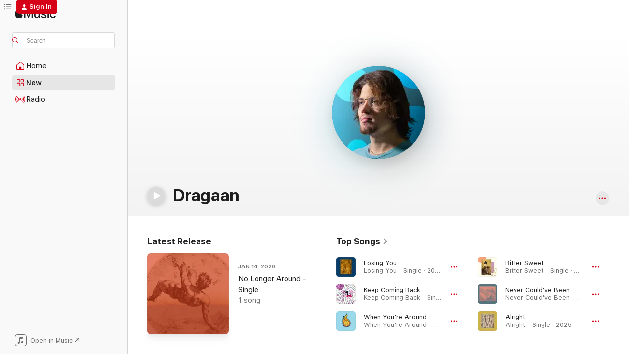

--- FILE ---
content_type: text/html
request_url: https://music.apple.com/us/artist/dragaan/1470531878?
body_size: 26781
content:
<!DOCTYPE html>
<html dir="ltr" lang="en-US">
    <head>
        <!-- prettier-ignore -->
        <meta charset="utf-8">
        <!-- prettier-ignore -->
        <meta http-equiv="X-UA-Compatible" content="IE=edge">
        <!-- prettier-ignore -->
        <meta
            name="viewport"
            content="width=device-width,initial-scale=1,interactive-widget=resizes-content"
        >
        <!-- prettier-ignore -->
        <meta name="applicable-device" content="pc,mobile">
        <!-- prettier-ignore -->
        <meta name="referrer" content="strict-origin">
        <!-- prettier-ignore -->
        <link
            rel="apple-touch-icon"
            sizes="180x180"
            href="/assets/favicon/favicon-180.png"
        >
        <!-- prettier-ignore -->
        <link
            rel="icon"
            type="image/png"
            sizes="32x32"
            href="/assets/favicon/favicon-32.png"
        >
        <!-- prettier-ignore -->
        <link
            rel="icon"
            type="image/png"
            sizes="16x16"
            href="/assets/favicon/favicon-16.png"
        >
        <!-- prettier-ignore -->
        <link
            rel="mask-icon"
            href="/assets/favicon/favicon.svg"
            color="#fa233b"
        >
        <!-- prettier-ignore -->
        <link rel="manifest" href="/manifest.json">

        <title>‎Dragaan - Apple Music</title><!-- HEAD_svelte-1cypuwr_START --><link rel="preconnect" href="//www.apple.com/wss/fonts" crossorigin="anonymous"><link rel="stylesheet" href="//www.apple.com/wss/fonts?families=SF+Pro,v4%7CSF+Pro+Icons,v1&amp;display=swap" type="text/css" referrerpolicy="strict-origin-when-cross-origin"><!-- HEAD_svelte-1cypuwr_END --><!-- HEAD_svelte-eg3hvx_START -->    <meta name="description" content="Listen to music by Dragaan on Apple Music. Find top songs and albums by Dragaan including Losing You, Keep Coming Back and more."> <meta name="keywords" content="listen, Dragaan, music, songs, Pop, apple music"> <link rel="canonical" href="https://music.apple.com/us/artist/dragaan/1470531878">     <meta name="al:ios:app_store_id" content="1108187390"> <meta name="al:ios:app_name" content="Apple Music"> <meta name="apple:content_id" content="1470531878"> <meta name="apple:title" content="Dragaan"> <meta name="apple:description" content="Listen to music by Dragaan on Apple Music. Find top songs and albums by Dragaan including Losing You, Keep Coming Back and more.">   <meta property="og:title" content="Dragaan on Apple Music"> <meta property="og:description" content="Listen to music by Dragaan on Apple Music."> <meta property="og:site_name" content="Apple Music - Web Player"> <meta property="og:url" content="https://music.apple.com/us/artist/dragaan/1470531878"> <meta property="og:image" content="https://is1-ssl.mzstatic.com/image/thumb/Music114/v4/86/f3/46/86f34601-3011-f312-9b75-4cbeaf5abc78/pr_source.png/1200x630cw.png"> <meta property="og:image:secure_url" content="https://is1-ssl.mzstatic.com/image/thumb/Music114/v4/86/f3/46/86f34601-3011-f312-9b75-4cbeaf5abc78/pr_source.png/1200x630cw.png"> <meta property="og:image:alt" content="Dragaan on Apple Music"> <meta property="og:image:width" content="1200"> <meta property="og:image:height" content="630"> <meta property="og:image:type" content="image/png"> <meta property="og:type" content="music.musician"> <meta property="og:locale" content="en_US">        <meta name="twitter:title" content="Dragaan on Apple Music"> <meta name="twitter:description" content="Listen to music by Dragaan on Apple Music."> <meta name="twitter:site" content="@AppleMusic"> <meta name="twitter:image" content="https://is1-ssl.mzstatic.com/image/thumb/Music114/v4/86/f3/46/86f34601-3011-f312-9b75-4cbeaf5abc78/pr_source.png/1200x630cw.png"> <meta name="twitter:image:alt" content="Dragaan on Apple Music"> <meta name="twitter:card" content="summary_large_image">       <!-- HTML_TAG_START -->
                <script id=schema:music-group type="application/ld+json">
                    {"@context":"http://schema.org","@type":"MusicGroup","name":"Dragaan","description":"Listen to music by Dragaan on Apple Music. Find top songs and albums by Dragaan including Losing You, Keep Coming Back and more.","image":"https://is1-ssl.mzstatic.com/image/thumb/Music114/v4/86/f3/46/86f34601-3011-f312-9b75-4cbeaf5abc78/pr_source.png/486x486bb.png","genre":["Pop"],"tracks":[{"@type":"MusicRecording","name":"Losing You","duration":"PT2M42S","url":"https://music.apple.com/us/song/losing-you/1823551442","offers":{"@type":"Offer","category":"free","price":0},"audio":{"@type":"AudioObject","potentialAction":{"@type":"ListenAction","expectsAcceptanceOf":{"@type":"Offer","category":"free"},"target":{"@type":"EntryPoint","actionPlatform":"https://music.apple.com/us/song/losing-you/1823551442"}},"name":"Losing You","contentUrl":"https://audio-ssl.itunes.apple.com/itunes-assets/AudioPreview211/v4/2e/1b/ef/2e1bef6b-947e-c7c4-d502-8c1bdee1d138/mzaf_11847166044459955892.plus.aac.ep.m4a","duration":"PT2M42S","uploadDate":"2025-07-09","thumbnailUrl":"https://is1-ssl.mzstatic.com/image/thumb/Music211/v4/24/47/1e/24471e2a-9da4-aee7-e477-cccfa2c98b0e/5000x5000-840507902236-0-0.jpg/1200x630cw.png"}},{"@type":"MusicRecording","name":"Keep Coming Back","duration":"PT2M12S","url":"https://music.apple.com/us/song/keep-coming-back/1771050236","offers":{"@type":"Offer","category":"free","price":0},"audio":{"@type":"AudioObject","potentialAction":{"@type":"ListenAction","expectsAcceptanceOf":{"@type":"Offer","category":"free"},"target":{"@type":"EntryPoint","actionPlatform":"https://music.apple.com/us/song/keep-coming-back/1771050236"}},"name":"Keep Coming Back","contentUrl":"https://audio-ssl.itunes.apple.com/itunes-assets/AudioPreview221/v4/e3/0b/95/e30b952f-8df4-83ed-9c7a-bf1d4154c566/mzaf_6270149657966980127.plus.aac.p.m4a","duration":"PT2M12S","uploadDate":"2024-10-31","thumbnailUrl":"https://is1-ssl.mzstatic.com/image/thumb/Music221/v4/f6/b7/79/f6b7798d-e6be-d66d-6dae-1a860df0b5f3/5000x5000-840433489818-0-0.jpg/1200x630cw.png"}},{"@type":"MusicRecording","name":"When You're Around","duration":"PT3M1S","url":"https://music.apple.com/us/song/when-youre-around/1670041066","offers":{"@type":"Offer","category":"free","price":0},"audio":{"@type":"AudioObject","potentialAction":{"@type":"ListenAction","expectsAcceptanceOf":{"@type":"Offer","category":"free"},"target":{"@type":"EntryPoint","actionPlatform":"https://music.apple.com/us/song/when-youre-around/1670041066"}},"name":"When You're Around","contentUrl":"https://audio-ssl.itunes.apple.com/itunes-assets/AudioPreview126/v4/cc/d8/76/ccd87656-6bab-a6c0-2bca-52983cee69c1/mzaf_16548019915277918386.plus.aac.ep.m4a","duration":"PT3M1S","uploadDate":"2019-08-09","thumbnailUrl":"https://is1-ssl.mzstatic.com/image/thumb/Music116/v4/bc/9f/c5/bc9fc5e8-78ff-a5f0-d8f8-35841f6383e4/5000x5000-195396671702-0-0.jpg/1200x630cw.png"}},{"@type":"MusicRecording","name":"Bitter Sweet","duration":"PT3M23S","url":"https://music.apple.com/us/song/bitter-sweet/1670041152","offers":{"@type":"Offer","category":"free","price":0},"audio":{"@type":"AudioObject","potentialAction":{"@type":"ListenAction","expectsAcceptanceOf":{"@type":"Offer","category":"free"},"target":{"@type":"EntryPoint","actionPlatform":"https://music.apple.com/us/song/bitter-sweet/1670041152"}},"name":"Bitter Sweet","contentUrl":"https://audio-ssl.itunes.apple.com/itunes-assets/AudioPreview116/v4/b0/b3/28/b0b3287c-67ef-6b2b-b5f0-9e92dd15f036/mzaf_9487506156708982535.plus.aac.ep.m4a","duration":"PT3M23S","uploadDate":"2021-03-25","thumbnailUrl":"https://is1-ssl.mzstatic.com/image/thumb/Music126/v4/e7/e4/8a/e7e48a95-53a3-0f47-a530-049587682df9/5000x5000-196051415181-0-0.jpg/1200x630cw.png"}},{"@type":"MusicRecording","name":"Never Could've Been","duration":"PT2M2S","url":"https://music.apple.com/us/song/never-couldve-been/1769539183","offers":{"@type":"Offer","category":"free","price":0},"audio":{"@type":"AudioObject","potentialAction":{"@type":"ListenAction","expectsAcceptanceOf":{"@type":"Offer","category":"free"},"target":{"@type":"EntryPoint","actionPlatform":"https://music.apple.com/us/song/never-couldve-been/1769539183"}},"name":"Never Could've Been","contentUrl":"https://audio-ssl.itunes.apple.com/itunes-assets/AudioPreview221/v4/2a/aa/50/2aaa50ec-6d3a-e002-0724-d176d5300bb0/mzaf_8196247737429111375.plus.aac.p.m4a","duration":"PT2M2S","uploadDate":"2024-09-23","thumbnailUrl":"https://is1-ssl.mzstatic.com/image/thumb/Music221/v4/0f/eb/8d/0feb8d63-f9d5-58e4-8d5a-510705cb3650/5000x5000-840433485223-0-0.jpg/1200x630cw.png"}},{"@type":"MusicRecording","name":"Alright","duration":"PT2M27S","url":"https://music.apple.com/us/song/alright/1828966328","offers":{"@type":"Offer","category":"free","price":0},"audio":{"@type":"AudioObject","potentialAction":{"@type":"ListenAction","expectsAcceptanceOf":{"@type":"Offer","category":"free"},"target":{"@type":"EntryPoint","actionPlatform":"https://music.apple.com/us/song/alright/1828966328"}},"name":"Alright","contentUrl":"https://audio-ssl.itunes.apple.com/itunes-assets/AudioPreview211/v4/55/a1/d2/55a1d286-10d2-a205-c56b-97a1aecc7a4b/mzaf_10185308879268837912.plus.aac.p.m4a","duration":"PT2M27S","uploadDate":"2025-08-06","thumbnailUrl":"https://is1-ssl.mzstatic.com/image/thumb/Music211/v4/00/7c/be/007cbe88-380a-4a56-0e01-57d747a08925/5000x5000-840507906791-0-0.jpg/1200x630cw.png"}},{"@type":"MusicRecording","name":"You and I","duration":"PT4M3S","url":"https://music.apple.com/us/song/you-and-i/1843994607","offers":{"@type":"Offer","category":"free","price":0},"audio":{"@type":"AudioObject","potentialAction":{"@type":"ListenAction","expectsAcceptanceOf":{"@type":"Offer","category":"free"},"target":{"@type":"EntryPoint","actionPlatform":"https://music.apple.com/us/song/you-and-i/1843994607"}},"name":"You and I","contentUrl":"https://audio-ssl.itunes.apple.com/itunes-assets/AudioPreview211/v4/11/76/b2/1176b2b9-c378-4ba5-87ab-ce935743ae5b/mzaf_16910996007484616555.plus.aac.ep.m4a","duration":"PT4M3S","uploadDate":"2025-10-08","thumbnailUrl":"https://is1-ssl.mzstatic.com/image/thumb/Music221/v4/7f/ef/6c/7fef6c98-4652-feaf-c65d-3a6552576edb/5000x5000-840507918558-0-0.jpg/1200x630cw.png"}},{"@type":"MusicRecording","name":"So Hard","duration":"PT2M","url":"https://music.apple.com/us/song/so-hard/1829159902","offers":{"@type":"Offer","category":"free","price":0},"audio":{"@type":"AudioObject","potentialAction":{"@type":"ListenAction","expectsAcceptanceOf":{"@type":"Offer","category":"free"},"target":{"@type":"EntryPoint","actionPlatform":"https://music.apple.com/us/song/so-hard/1829159902"}},"name":"So Hard","contentUrl":"https://audio-ssl.itunes.apple.com/itunes-assets/AudioPreview221/v4/58/f4/1c/58f41ce6-5a3e-a176-706d-10650f1f8741/mzaf_12370157440599774183.plus.aac.p.m4a","duration":"PT2M","uploadDate":"2025-08-27","thumbnailUrl":"https://is1-ssl.mzstatic.com/image/thumb/Music221/v4/87/4e/47/874e47e6-a202-8b61-42a5-d312c3db0ce3/5000x5000-840507907033-0-0.jpg/1200x630cw.png"}},{"@type":"MusicRecording","name":"Hotel","duration":"PT2M38S","url":"https://music.apple.com/us/song/hotel/1817882082","offers":{"@type":"Offer","category":"free","price":0},"audio":{"@type":"AudioObject","potentialAction":{"@type":"ListenAction","expectsAcceptanceOf":{"@type":"Offer","category":"free"},"target":{"@type":"EntryPoint","actionPlatform":"https://music.apple.com/us/song/hotel/1817882082"}},"name":"Hotel","contentUrl":"https://audio-ssl.itunes.apple.com/itunes-assets/AudioPreview221/v4/d9/29/fd/d929fdce-75bc-92fd-0a2e-46ee9f1cbffd/mzaf_5588026102550199790.plus.aac.ep.m4a","duration":"PT2M38S","uploadDate":"2025-06-18","thumbnailUrl":"https://is1-ssl.mzstatic.com/image/thumb/Music211/v4/a9/4a/ed/a94aedce-8440-d8fd-4fee-1c10f3a64dc1/5000x5000-840471497004-0-0.jpg/1200x630cw.png"}},{"@type":"MusicRecording","name":"Last Day With You","duration":"PT2M30S","url":"https://music.apple.com/us/song/last-day-with-you/1816783506","offers":{"@type":"Offer","category":"free","price":0},"audio":{"@type":"AudioObject","potentialAction":{"@type":"ListenAction","expectsAcceptanceOf":{"@type":"Offer","category":"free"},"target":{"@type":"EntryPoint","actionPlatform":"https://music.apple.com/us/song/last-day-with-you/1816783506"}},"name":"Last Day With You","contentUrl":"https://audio-ssl.itunes.apple.com/itunes-assets/AudioPreview211/v4/9e/ba/b7/9ebab7be-a172-31b6-154e-0c4ff3df8808/mzaf_9347935512693291568.plus.aac.ep.m4a","duration":"PT2M30S","uploadDate":"2025-05-28","thumbnailUrl":"https://is1-ssl.mzstatic.com/image/thumb/Music221/v4/64/38/a1/6438a178-b59d-789e-a177-0ac12a3de744/5000x5000-840471495765-0-0.jpg/1200x630cw.png"}},{"@type":"MusicRecording","name":"Sick Of This","duration":"PT1M56S","url":"https://music.apple.com/us/song/sick-of-this/1810894493","offers":{"@type":"Offer","category":"free","price":0},"audio":{"@type":"AudioObject","potentialAction":{"@type":"ListenAction","expectsAcceptanceOf":{"@type":"Offer","category":"free"},"target":{"@type":"EntryPoint","actionPlatform":"https://music.apple.com/us/song/sick-of-this/1810894493"}},"name":"Sick Of This","contentUrl":"https://audio-ssl.itunes.apple.com/itunes-assets/AudioPreview221/v4/b5/6c/9a/b56c9a0e-46b2-4ba3-16f1-25d33fe1cf6f/mzaf_7057439195258109788.plus.aac.p.m4a","duration":"PT1M56S","uploadDate":"2025-05-07","thumbnailUrl":"https://is1-ssl.mzstatic.com/image/thumb/Music211/v4/6b/76/f4/6b76f418-8d2b-9193-11d0-9460ceefe424/5000x5000-840471489313-0-0.jpg/1200x630cw.png"}},{"@type":"MusicRecording","name":"Your Favorite","duration":"PT2M24S","url":"https://music.apple.com/us/song/your-favorite/1802112143","offers":{"@type":"Offer","category":"free","price":0},"audio":{"@type":"AudioObject","potentialAction":{"@type":"ListenAction","expectsAcceptanceOf":{"@type":"Offer","category":"free"},"target":{"@type":"EntryPoint","actionPlatform":"https://music.apple.com/us/song/your-favorite/1802112143"}},"name":"Your Favorite","contentUrl":"https://audio-ssl.itunes.apple.com/itunes-assets/AudioPreview221/v4/2d/9a/79/2d9a79e0-d79f-94d9-c983-47d53df32e80/mzaf_11639419480962968953.plus.aac.p.m4a","duration":"PT2M24S","uploadDate":"2025-03-26","thumbnailUrl":"https://is1-ssl.mzstatic.com/image/thumb/Music211/v4/5a/2c/42/5a2c4201-79ab-6bb4-97b4-19f63e46158b/5000x5000-840471479970-0-0.jpg/1200x630cw.png"}},{"@type":"MusicRecording","name":"idontwannatrynomore","duration":"PT1M50S","url":"https://music.apple.com/us/song/idontwannatrynomore/1800627017","offers":{"@type":"Offer","category":"free","price":0},"audio":{"@type":"AudioObject","potentialAction":{"@type":"ListenAction","expectsAcceptanceOf":{"@type":"Offer","category":"free"},"target":{"@type":"EntryPoint","actionPlatform":"https://music.apple.com/us/song/idontwannatrynomore/1800627017"}},"name":"idontwannatrynomore","contentUrl":"https://audio-ssl.itunes.apple.com/itunes-assets/AudioPreview211/v4/3f/27/c3/3f27c372-5821-3dcf-82a6-ff782c5fc34f/mzaf_8407466412520337374.plus.aac.p.m4a","duration":"PT1M50S","uploadDate":"2025-03-12","thumbnailUrl":"https://is1-ssl.mzstatic.com/image/thumb/Music221/v4/ae/3c/be/ae3cbefc-e113-83e2-9750-99c425d5b45f/5000x5000-840471478300-0-0.jpg/1200x630cw.png"}},{"@type":"MusicRecording","name":"All Night","duration":"PT1M53S","url":"https://music.apple.com/us/song/all-night/1796717938","offers":{"@type":"Offer","category":"free","price":0},"audio":{"@type":"AudioObject","potentialAction":{"@type":"ListenAction","expectsAcceptanceOf":{"@type":"Offer","category":"free"},"target":{"@type":"EntryPoint","actionPlatform":"https://music.apple.com/us/song/all-night/1796717938"}},"name":"All Night","contentUrl":"https://audio-ssl.itunes.apple.com/itunes-assets/AudioPreview211/v4/77/23/26/772326f3-c9b0-e456-5b6c-234e84dc743f/mzaf_9028139774519693703.plus.aac.p.m4a","duration":"PT1M53S","uploadDate":"2025-02-19","thumbnailUrl":"https://is1-ssl.mzstatic.com/image/thumb/Music211/v4/d8/cf/99/d8cf9949-0b1a-0f46-67c6-c472bff657ef/5000x5000-840471470281-0-0.jpg/1200x630cw.png"}},{"@type":"MusicRecording","name":"Learn to Let Go","duration":"PT2M38S","url":"https://music.apple.com/us/song/learn-to-let-go/1793926353","offers":{"@type":"Offer","category":"free","price":0},"audio":{"@type":"AudioObject","potentialAction":{"@type":"ListenAction","expectsAcceptanceOf":{"@type":"Offer","category":"free"},"target":{"@type":"EntryPoint","actionPlatform":"https://music.apple.com/us/song/learn-to-let-go/1793926353"}},"name":"Learn to Let Go","contentUrl":"https://audio-ssl.itunes.apple.com/itunes-assets/AudioPreview211/v4/f1/da/ae/f1daaef8-b62f-32c8-39c9-6d2993b3bc81/mzaf_18282820917923578807.plus.aac.ep.m4a","duration":"PT2M38S","uploadDate":"2025-02-04","thumbnailUrl":"https://is1-ssl.mzstatic.com/image/thumb/Music211/v4/cb/66/ce/cb66ce28-87da-9018-cc23-ceded27fcf09/5000x5000-840471460961-0-0.jpg/1200x630cw.png"}},{"@type":"MusicRecording","name":"My Type","duration":"PT2M24S","url":"https://music.apple.com/us/song/my-type/1788223527","offers":{"@type":"Offer","category":"free","price":0},"audio":{"@type":"AudioObject","potentialAction":{"@type":"ListenAction","expectsAcceptanceOf":{"@type":"Offer","category":"free"},"target":{"@type":"EntryPoint","actionPlatform":"https://music.apple.com/us/song/my-type/1788223527"}},"name":"My Type","contentUrl":"https://audio-ssl.itunes.apple.com/itunes-assets/AudioPreview211/v4/4a/15/ff/4a15ffed-1dc1-4526-d906-040382426c01/mzaf_7298623817183487968.plus.aac.p.m4a","duration":"PT2M24S","uploadDate":"2025-01-07","thumbnailUrl":"https://is1-ssl.mzstatic.com/image/thumb/Music211/v4/74/ec/ca/74ecca59-5950-d5e5-ce3d-65bcf079afb2/5000x5000-840471439936-0-0.jpg/1200x630cw.png"}},{"@type":"MusicRecording","name":"Give Me Love","duration":"PT1M45S","url":"https://music.apple.com/us/song/give-me-love/1779575678","offers":{"@type":"Offer","category":"free","price":0},"audio":{"@type":"AudioObject","potentialAction":{"@type":"ListenAction","expectsAcceptanceOf":{"@type":"Offer","category":"free"},"target":{"@type":"EntryPoint","actionPlatform":"https://music.apple.com/us/song/give-me-love/1779575678"}},"name":"Give Me Love","contentUrl":"https://audio-ssl.itunes.apple.com/itunes-assets/AudioPreview221/v4/59/65/be/5965be40-23e6-43fe-2a27-b1f1a915aed9/mzaf_1606810642629376489.plus.aac.p.m4a","duration":"PT1M45S","uploadDate":"2024-12-05","thumbnailUrl":"https://is1-ssl.mzstatic.com/image/thumb/Music221/v4/44/b9/5e/44b95e2b-1283-2f53-df25-e37b5b130a50/5000x5000-840471410997-0-0.jpg/1200x630cw.png"}},{"@type":"MusicRecording","name":"KISS","duration":"PT2M21S","url":"https://music.apple.com/us/song/kiss/1677272167","offers":{"@type":"Offer","category":"free","price":0},"audio":{"@type":"AudioObject","potentialAction":{"@type":"ListenAction","expectsAcceptanceOf":{"@type":"Offer","category":"free"},"target":{"@type":"EntryPoint","actionPlatform":"https://music.apple.com/us/song/kiss/1677272167"}},"name":"KISS","contentUrl":"https://audio-ssl.itunes.apple.com/itunes-assets/AudioPreview126/v4/fb/cd/d4/fbcdd45b-3aae-5675-7a15-e910c628e97e/mzaf_14845713966300047155.plus.aac.p.m4a","duration":"PT2M21S","uploadDate":"2023-03-31","thumbnailUrl":"https://is1-ssl.mzstatic.com/image/thumb/Music116/v4/3e/f9/03/3ef903ed-54b4-9402-2cd1-a5545014fcef/cover.jpg/1200x630cw.png"}},{"@type":"MusicRecording","name":"Ascendance","duration":"PT3M15S","url":"https://music.apple.com/us/song/ascendance/1669222028","offers":{"@type":"Offer","category":"free","price":0},"audio":{"@type":"AudioObject","potentialAction":{"@type":"ListenAction","expectsAcceptanceOf":{"@type":"Offer","category":"free"},"target":{"@type":"EntryPoint","actionPlatform":"https://music.apple.com/us/song/ascendance/1669222028"}},"name":"Ascendance","contentUrl":"https://audio-ssl.itunes.apple.com/itunes-assets/AudioPreview126/v4/81/83/05/81830582-5051-8ab6-1e56-c2cea8fbe850/mzaf_11997245054602525147.plus.aac.ep.m4a","duration":"PT3M15S","uploadDate":"2023-02-23","thumbnailUrl":"https://is1-ssl.mzstatic.com/image/thumb/Music126/v4/bf/af/00/bfaf0034-82c3-7599-d30a-98eb13bdc167/85792.jpg/1200x630cw.png"}},{"@type":"MusicRecording","name":"Never Again","duration":"PT1M34S","url":"https://music.apple.com/us/song/never-again/1670041753","offers":{"@type":"Offer","category":"free","price":0},"audio":{"@type":"AudioObject","potentialAction":{"@type":"ListenAction","expectsAcceptanceOf":{"@type":"Offer","category":"free"},"target":{"@type":"EntryPoint","actionPlatform":"https://music.apple.com/us/song/never-again/1670041753"}},"name":"Never Again","contentUrl":"https://audio-ssl.itunes.apple.com/itunes-assets/AudioPreview116/v4/8d/1b/c0/8d1bc0c5-1450-6977-7aef-f3e1164708ff/mzaf_17682939538075145212.plus.aac.p.m4a","duration":"PT1M34S","uploadDate":"2022-07-14","thumbnailUrl":"https://is1-ssl.mzstatic.com/image/thumb/Music126/v4/61/21/68/61216823-28ac-4e12-a6e5-a7013c301446/5000x5000-197047373133-0-0.jpg/1200x630cw.png"}},{"@type":"MusicRecording","name":"Learning to Love You (feat. omgkirbydao)","duration":"PT2M49S","url":"https://music.apple.com/us/song/learning-to-love-you-feat-omgkirbydao/1670041885","offers":{"@type":"Offer","category":"free","price":0},"audio":{"@type":"AudioObject","potentialAction":{"@type":"ListenAction","expectsAcceptanceOf":{"@type":"Offer","category":"free"},"target":{"@type":"EntryPoint","actionPlatform":"https://music.apple.com/us/song/learning-to-love-you-feat-omgkirbydao/1670041885"}},"name":"Learning to Love You (feat. omgkirbydao)","contentUrl":"https://audio-ssl.itunes.apple.com/itunes-assets/AudioPreview116/v4/53/7e/37/537e3741-f7be-e501-7768-21ff59b29f7a/mzaf_11962363488243861148.plus.aac.ep.m4a","duration":"PT2M49S","uploadDate":"2022-06-17","thumbnailUrl":"https://is1-ssl.mzstatic.com/image/thumb/Music116/v4/30/24/91/3024914d-bf67-35f0-165b-c6252acc521e/5000x5000-196865287011-0-0.jpg/1200x630cw.png"}},{"@type":"MusicRecording","name":"Call You Mine (feat. Marco $olo)","duration":"PT2M24S","url":"https://music.apple.com/us/song/call-you-mine-feat-marco-%24olo/1670041791","offers":{"@type":"Offer","category":"free","price":0},"audio":{"@type":"AudioObject","potentialAction":{"@type":"ListenAction","expectsAcceptanceOf":{"@type":"Offer","category":"free"},"target":{"@type":"EntryPoint","actionPlatform":"https://music.apple.com/us/song/call-you-mine-feat-marco-%24olo/1670041791"}},"name":"Call You Mine (feat. Marco $olo)","contentUrl":"https://audio-ssl.itunes.apple.com/itunes-assets/AudioPreview211/v4/bb/e4/ca/bbe4ca8e-487a-ee9e-15ed-b89eb8c2e9cd/mzaf_15331537224146660831.plus.aac.p.m4a","duration":"PT2M24S","uploadDate":"2022-05-20","thumbnailUrl":"https://is1-ssl.mzstatic.com/image/thumb/Music116/v4/c1/e8/96/c1e8961d-16e0-4a8a-db32-f5219fee227e/5000x5000-196862209887-0-0.jpg/1200x630cw.png"}},{"@type":"MusicRecording","name":"Save Myself (Extended Version)","duration":"PT1M55S","url":"https://music.apple.com/us/song/save-myself-extended-version/1670041776","offers":{"@type":"Offer","category":"free","price":0},"audio":{"@type":"AudioObject","potentialAction":{"@type":"ListenAction","expectsAcceptanceOf":{"@type":"Offer","category":"free"},"target":{"@type":"EntryPoint","actionPlatform":"https://music.apple.com/us/song/save-myself-extended-version/1670041776"}},"name":"Save Myself (Extended Version)","contentUrl":"https://audio-ssl.itunes.apple.com/itunes-assets/AudioPreview116/v4/34/7c/22/347c2259-a78d-7899-21fd-00162849dea3/mzaf_2734092012102202007.plus.aac.p.m4a","duration":"PT1M55S","uploadDate":"2022-04-22","thumbnailUrl":"https://is1-ssl.mzstatic.com/image/thumb/Music116/v4/f4/3a/6c/f43a6c9c-7a7d-2684-2a6f-769b88c3456d/5000x5000-196832597235-0-0.jpg/1200x630cw.png"}},{"@type":"MusicRecording","name":"Save Myself","duration":"PT1M24S","url":"https://music.apple.com/us/song/save-myself/1670041775","offers":{"@type":"Offer","category":"free","price":0},"audio":{"@type":"AudioObject","potentialAction":{"@type":"ListenAction","expectsAcceptanceOf":{"@type":"Offer","category":"free"},"target":{"@type":"EntryPoint","actionPlatform":"https://music.apple.com/us/song/save-myself/1670041775"}},"name":"Save Myself","contentUrl":"https://audio-ssl.itunes.apple.com/itunes-assets/AudioPreview126/v4/91/6d/20/916d202c-62ac-4ed7-240a-870f9becb66c/mzaf_17490114362682765997.plus.aac.p.m4a","duration":"PT1M24S","uploadDate":"2022-04-22","thumbnailUrl":"https://is1-ssl.mzstatic.com/image/thumb/Music116/v4/f4/3a/6c/f43a6c9c-7a7d-2684-2a6f-769b88c3456d/5000x5000-196832597235-0-0.jpg/1200x630cw.png"}}],"albums":[],"url":"https://music.apple.com/us/artist/dragaan/1470531878","potentialAction":{"@type":"ListenAction","expectsAcceptanceOf":{"@type":"Offer","category":"free"},"target":{"@type":"EntryPoint","actionPlatform":"https://music.apple.com/us/artist/dragaan/1470531878"}}}
                </script>
                <!-- HTML_TAG_END -->    <!-- HEAD_svelte-eg3hvx_END -->
      <script type="module" crossorigin src="/assets/index~8a6f659a1b.js"></script>
      <link rel="stylesheet" href="/assets/index~99bed3cf08.css">
      <script type="module">import.meta.url;import("_").catch(()=>1);async function* g(){};window.__vite_is_modern_browser=true;</script>
      <script type="module">!function(){if(window.__vite_is_modern_browser)return;console.warn("vite: loading legacy chunks, syntax error above and the same error below should be ignored");var e=document.getElementById("vite-legacy-polyfill"),n=document.createElement("script");n.src=e.src,n.onload=function(){System.import(document.getElementById('vite-legacy-entry').getAttribute('data-src'))},document.body.appendChild(n)}();</script>
    </head>
    <body>
        <script src="/assets/focus-visible/focus-visible.min.js"></script>
        
        <script
            async
            src="/includes/js-cdn/musickit/v3/amp/musickit.js"
        ></script>
        <script
            type="module"
            async
            src="/includes/js-cdn/musickit/v3/components/musickit-components/musickit-components.esm.js"
        ></script>
        <script
            nomodule
            async
            src="/includes/js-cdn/musickit/v3/components/musickit-components/musickit-components.js"
        ></script>
        <svg style="display: none" xmlns="http://www.w3.org/2000/svg">
            <symbol id="play-circle-fill" viewBox="0 0 60 60">
                <path
                    class="icon-circle-fill__circle"
                    fill="var(--iconCircleFillBG, transparent)"
                    d="M30 60c16.411 0 30-13.617 30-30C60 13.588 46.382 0 29.971 0 13.588 0 .001 13.588.001 30c0 16.383 13.617 30 30 30Z"
                />
                <path
                    fill="var(--iconFillArrow, var(--keyColor, black))"
                    d="M24.411 41.853c-1.41.853-3.028.177-3.028-1.294V19.47c0-1.44 1.735-2.058 3.028-1.294l17.265 10.235a1.89 1.89 0 0 1 0 3.265L24.411 41.853Z"
                />
            </symbol>
        </svg>
        <div class="body-container">
              <div class="app-container svelte-t3vj1e" data-testid="app-container">   <div class="header svelte-rjjbqs" data-testid="header"><nav data-testid="navigation" class="navigation svelte-13li0vp"><div class="navigation__header svelte-13li0vp"><div data-testid="logo" class="logo svelte-1o7dz8w"> <a aria-label="Apple Music" role="img" href="https://music.apple.com/us/home" class="svelte-1o7dz8w"><svg height="20" viewBox="0 0 83 20" width="83" xmlns="http://www.w3.org/2000/svg" class="logo" aria-hidden="true"><path d="M34.752 19.746V6.243h-.088l-5.433 13.503h-2.074L21.711 6.243h-.087v13.503h-2.548V1.399h3.235l5.833 14.621h.1l5.82-14.62h3.248v18.347h-2.56zm16.649 0h-2.586v-2.263h-.062c-.725 1.602-2.061 2.504-4.072 2.504-2.86 0-4.61-1.894-4.61-4.958V6.37h2.698v8.125c0 2.034.95 3.127 2.81 3.127 1.95 0 3.124-1.373 3.124-3.458V6.37H51.4v13.376zm7.394-13.618c3.06 0 5.046 1.73 5.134 4.196h-2.536c-.15-1.296-1.087-2.11-2.598-2.11-1.462 0-2.436.724-2.436 1.793 0 .839.6 1.41 2.023 1.741l2.136.496c2.686.636 3.71 1.704 3.71 3.636 0 2.442-2.236 4.12-5.333 4.12-3.285 0-5.26-1.64-5.509-4.183h2.673c.25 1.398 1.187 2.085 2.836 2.085 1.623 0 2.623-.687 2.623-1.78 0-.865-.487-1.373-1.924-1.704l-2.136-.508c-2.498-.585-3.735-1.806-3.735-3.75 0-2.391 2.049-4.032 5.072-4.032zM66.1 2.836c0-.878.7-1.577 1.561-1.577.862 0 1.55.7 1.55 1.577 0 .864-.688 1.576-1.55 1.576a1.573 1.573 0 0 1-1.56-1.576zm.212 3.534h2.698v13.376h-2.698zm14.089 4.603c-.275-1.424-1.324-2.556-3.085-2.556-2.086 0-3.46 1.767-3.46 4.64 0 2.938 1.386 4.642 3.485 4.642 1.66 0 2.748-.928 3.06-2.48H83C82.713 18.067 80.477 20 77.317 20c-3.76 0-6.208-2.62-6.208-6.942 0-4.247 2.448-6.93 6.183-6.93 3.385 0 5.446 2.213 5.683 4.845h-2.573zM10.824 3.189c-.698.834-1.805 1.496-2.913 1.398-.145-1.128.41-2.33 1.036-3.065C9.644.662 10.848.05 11.835 0c.121 1.178-.336 2.33-1.01 3.19zm.999 1.619c.624.049 2.425.244 3.578 1.98-.096.074-2.137 1.272-2.113 3.79.024 3.01 2.593 4.012 2.617 4.037-.024.074-.407 1.419-1.344 2.812-.817 1.224-1.657 2.422-3.002 2.447-1.297.024-1.73-.783-3.218-.783-1.489 0-1.97.758-3.194.807-1.297.048-2.28-1.297-3.097-2.52C.368 14.908-.904 10.408.825 7.375c.84-1.516 2.377-2.47 4.034-2.495 1.273-.023 2.45.857 3.218.857.769 0 2.137-1.027 3.746-.93z"></path></svg></a>   </div> <div class="search-input-wrapper svelte-nrtdem" data-testid="search-input"><div data-testid="amp-search-input" aria-controls="search-suggestions" aria-expanded="false" aria-haspopup="listbox" aria-owns="search-suggestions" class="search-input-container svelte-rg26q6" tabindex="-1" role=""><div class="flex-container svelte-rg26q6"><form id="search-input-form" class="svelte-rg26q6"><svg height="16" width="16" viewBox="0 0 16 16" class="search-svg" aria-hidden="true"><path d="M11.87 10.835c.018.015.035.03.051.047l3.864 3.863a.735.735 0 1 1-1.04 1.04l-3.863-3.864a.744.744 0 0 1-.047-.051 6.667 6.667 0 1 1 1.035-1.035zM6.667 12a5.333 5.333 0 1 0 0-10.667 5.333 5.333 0 0 0 0 10.667z"></path></svg> <input aria-autocomplete="list" aria-multiline="false" aria-controls="search-suggestions" aria-label="Search" placeholder="Search" spellcheck="false" autocomplete="off" autocorrect="off" autocapitalize="off" type="text" inputmode="search" class="search-input__text-field svelte-rg26q6" data-testid="search-input__text-field"></form> </div> <div data-testid="search-scope-bar"></div>   </div> </div></div> <div data-testid="navigation-content" class="navigation__content svelte-13li0vp" id="navigation" aria-hidden="false"><div class="navigation__scrollable-container svelte-13li0vp"><div data-testid="navigation-items-primary" class="navigation-items navigation-items--primary svelte-ng61m8"> <ul class="navigation-items__list svelte-ng61m8">  <li class="navigation-item navigation-item__home svelte-1a5yt87" aria-selected="false" data-testid="navigation-item"> <a href="https://music.apple.com/us/home" class="navigation-item__link svelte-1a5yt87" role="button" data-testid="home" aria-pressed="false"><div class="navigation-item__content svelte-zhx7t9"> <span class="navigation-item__icon svelte-zhx7t9"> <svg width="24" height="24" viewBox="0 0 24 24" xmlns="http://www.w3.org/2000/svg" aria-hidden="true"><path d="M5.93 20.16a1.94 1.94 0 0 1-1.43-.502c-.334-.335-.502-.794-.502-1.393v-7.142c0-.362.062-.688.177-.953.123-.264.326-.529.6-.75l6.145-5.157c.176-.141.344-.247.52-.318.176-.07.362-.105.564-.105.194 0 .388.035.565.105.176.07.352.177.52.318l6.146 5.158c.273.23.467.476.59.75.124.264.177.59.177.96v7.134c0 .59-.159 1.058-.503 1.393-.335.335-.811.503-1.428.503H5.929Zm12.14-1.172c.221 0 .406-.07.547-.212a.688.688 0 0 0 .22-.511v-7.142c0-.177-.026-.344-.087-.459a.97.97 0 0 0-.265-.353l-6.154-5.149a.756.756 0 0 0-.177-.115.37.37 0 0 0-.15-.035.37.37 0 0 0-.158.035l-.177.115-6.145 5.15a.982.982 0 0 0-.274.352 1.13 1.13 0 0 0-.088.468v7.133c0 .203.08.379.23.511a.744.744 0 0 0 .546.212h12.133Zm-8.323-4.7c0-.176.062-.326.177-.432a.6.6 0 0 1 .423-.159h3.315c.176 0 .326.053.432.16s.159.255.159.431v4.973H9.756v-4.973Z"></path></svg> </span> <span class="navigation-item__label svelte-zhx7t9"> Home </span> </div></a>  </li>  <li class="navigation-item navigation-item__new svelte-1a5yt87" aria-selected="false" data-testid="navigation-item"> <a href="https://music.apple.com/us/new" class="navigation-item__link svelte-1a5yt87" role="button" data-testid="new" aria-pressed="false"><div class="navigation-item__content svelte-zhx7t9"> <span class="navigation-item__icon svelte-zhx7t9"> <svg height="24" viewBox="0 0 24 24" width="24" aria-hidden="true"><path d="M9.92 11.354c.966 0 1.453-.487 1.453-1.49v-3.4c0-1.004-.487-1.483-1.453-1.483H6.452C5.487 4.981 5 5.46 5 6.464v3.4c0 1.003.487 1.49 1.452 1.49zm7.628 0c.965 0 1.452-.487 1.452-1.49v-3.4c0-1.004-.487-1.483-1.452-1.483h-3.46c-.974 0-1.46.479-1.46 1.483v3.4c0 1.003.486 1.49 1.46 1.49zm-7.65-1.073h-3.43c-.266 0-.396-.137-.396-.418v-3.4c0-.273.13-.41.396-.41h3.43c.265 0 .402.137.402.41v3.4c0 .281-.137.418-.403.418zm7.634 0h-3.43c-.273 0-.402-.137-.402-.418v-3.4c0-.273.129-.41.403-.41h3.43c.265 0 .395.137.395.41v3.4c0 .281-.13.418-.396.418zm-7.612 8.7c.966 0 1.453-.48 1.453-1.483v-3.407c0-.996-.487-1.483-1.453-1.483H6.452c-.965 0-1.452.487-1.452 1.483v3.407c0 1.004.487 1.483 1.452 1.483zm7.628 0c.965 0 1.452-.48 1.452-1.483v-3.407c0-.996-.487-1.483-1.452-1.483h-3.46c-.974 0-1.46.487-1.46 1.483v3.407c0 1.004.486 1.483 1.46 1.483zm-7.65-1.072h-3.43c-.266 0-.396-.137-.396-.41v-3.4c0-.282.13-.418.396-.418h3.43c.265 0 .402.136.402.418v3.4c0 .273-.137.41-.403.41zm7.634 0h-3.43c-.273 0-.402-.137-.402-.41v-3.4c0-.282.129-.418.403-.418h3.43c.265 0 .395.136.395.418v3.4c0 .273-.13.41-.396.41z" fill-opacity=".95"></path></svg> </span> <span class="navigation-item__label svelte-zhx7t9"> New </span> </div></a>  </li>  <li class="navigation-item navigation-item__radio svelte-1a5yt87" aria-selected="false" data-testid="navigation-item"> <a href="https://music.apple.com/us/radio" class="navigation-item__link svelte-1a5yt87" role="button" data-testid="radio" aria-pressed="false"><div class="navigation-item__content svelte-zhx7t9"> <span class="navigation-item__icon svelte-zhx7t9"> <svg width="24" height="24" viewBox="0 0 24 24" xmlns="http://www.w3.org/2000/svg" aria-hidden="true"><path d="M19.359 18.57C21.033 16.818 22 14.461 22 11.89s-.967-4.93-2.641-6.68c-.276-.292-.653-.26-.868-.023-.222.246-.176.591.085.868 1.466 1.535 2.272 3.593 2.272 5.835 0 2.241-.806 4.3-2.272 5.835-.261.268-.307.621-.085.86.215.245.592.276.868-.016zm-13.85.014c.222-.238.176-.59-.085-.86-1.474-1.535-2.272-3.593-2.272-5.834 0-2.242.798-4.3 2.272-5.835.261-.277.307-.622.085-.868-.215-.238-.592-.269-.868.023C2.967 6.96 2 9.318 2 11.89s.967 4.929 2.641 6.68c.276.29.653.26.868.014zm1.957-1.873c.223-.253.162-.583-.1-.867-.951-1.068-1.473-2.45-1.473-3.954 0-1.505.522-2.887 1.474-3.954.26-.284.322-.614.1-.876-.23-.26-.622-.26-.891.039-1.175 1.274-1.827 2.963-1.827 4.79 0 1.82.652 3.517 1.827 4.784.269.3.66.307.89.038zm9.958-.038c1.175-1.267 1.827-2.964 1.827-4.783 0-1.828-.652-3.517-1.827-4.791-.269-.3-.66-.3-.89-.039-.23.262-.162.592.092.876.96 1.067 1.481 2.449 1.481 3.954 0 1.504-.522 2.886-1.481 3.954-.254.284-.323.614-.092.867.23.269.621.261.89-.038zm-8.061-1.966c.23-.26.13-.568-.092-.883-.415-.522-.63-1.197-.63-1.934 0-.737.215-1.413.63-1.943.222-.307.322-.614.092-.875s-.653-.261-.906.054a4.385 4.385 0 0 0-.968 2.764 4.38 4.38 0 0 0 .968 2.756c.253.322.675.322.906.061zm6.18-.061a4.38 4.38 0 0 0 .968-2.756 4.385 4.385 0 0 0-.968-2.764c-.253-.315-.675-.315-.906-.054-.23.261-.138.568.092.875.415.53.63 1.206.63 1.943 0 .737-.215 1.412-.63 1.934-.23.315-.322.622-.092.883s.653.261.906-.061zm-3.547-.967c.96 0 1.789-.814 1.789-1.797s-.83-1.789-1.789-1.789c-.96 0-1.781.806-1.781 1.789 0 .983.821 1.797 1.781 1.797z"></path></svg> </span> <span class="navigation-item__label svelte-zhx7t9"> Radio </span> </div></a>  </li>  <li class="navigation-item navigation-item__search svelte-1a5yt87" aria-selected="false" data-testid="navigation-item"> <a href="https://music.apple.com/us/search" class="navigation-item__link svelte-1a5yt87" role="button" data-testid="search" aria-pressed="false"><div class="navigation-item__content svelte-zhx7t9"> <span class="navigation-item__icon svelte-zhx7t9"> <svg height="24" viewBox="0 0 24 24" width="24" aria-hidden="true"><path d="M17.979 18.553c.476 0 .813-.366.813-.835a.807.807 0 0 0-.235-.586l-3.45-3.457a5.61 5.61 0 0 0 1.158-3.413c0-3.098-2.535-5.633-5.633-5.633C7.542 4.63 5 7.156 5 10.262c0 3.098 2.534 5.632 5.632 5.632a5.614 5.614 0 0 0 3.274-1.055l3.472 3.472a.835.835 0 0 0 .6.242zm-7.347-3.875c-2.417 0-4.416-2-4.416-4.416 0-2.417 2-4.417 4.416-4.417 2.417 0 4.417 2 4.417 4.417s-2 4.416-4.417 4.416z" fill-opacity=".95"></path></svg> </span> <span class="navigation-item__label svelte-zhx7t9"> Search </span> </div></a>  </li></ul> </div>   </div> <div class="navigation__native-cta"><div slot="native-cta"><div data-testid="native-cta" class="native-cta svelte-6xh86f  native-cta--authenticated"><button class="native-cta__button svelte-6xh86f" data-testid="native-cta-button"><span class="native-cta__app-icon svelte-6xh86f"><svg width="24" height="24" xmlns="http://www.w3.org/2000/svg" xml:space="preserve" style="fill-rule:evenodd;clip-rule:evenodd;stroke-linejoin:round;stroke-miterlimit:2" viewBox="0 0 24 24" slot="app-icon" aria-hidden="true"><path d="M22.567 1.496C21.448.393 19.956.045 17.293.045H6.566c-2.508 0-4.028.376-5.12 1.465C.344 2.601 0 4.09 0 6.611v10.727c0 2.695.33 4.18 1.432 5.257 1.106 1.103 2.595 1.45 5.275 1.45h10.586c2.663 0 4.169-.347 5.274-1.45C23.656 21.504 24 20.033 24 17.338V6.752c0-2.694-.344-4.179-1.433-5.256Zm.411 4.9v11.299c0 1.898-.338 3.286-1.188 4.137-.851.864-2.256 1.191-4.141 1.191H6.35c-1.884 0-3.303-.341-4.154-1.191-.85-.851-1.174-2.239-1.174-4.137V6.54c0-2.014.324-3.445 1.16-4.295.851-.864 2.312-1.177 4.313-1.177h11.154c1.885 0 3.29.341 4.141 1.191.864.85 1.188 2.239 1.188 4.137Z" style="fill-rule:nonzero"></path><path d="M7.413 19.255c.987 0 2.48-.728 2.48-2.672v-6.385c0-.35.063-.428.378-.494l5.298-1.095c.351-.067.534.025.534.333l.035 4.286c0 .337-.182.586-.53.652l-1.014.228c-1.361.3-2.007.923-2.007 1.937 0 1.017.79 1.748 1.926 1.748.986 0 2.444-.679 2.444-2.64V5.654c0-.636-.279-.821-1.016-.66L9.646 6.298c-.448.091-.674.329-.674.699l.035 7.697c0 .336-.148.546-.446.613l-1.067.21c-1.329.266-1.986.93-1.986 1.993 0 1.017.786 1.745 1.905 1.745Z" style="fill-rule:nonzero"></path></svg></span> <span class="native-cta__label svelte-6xh86f">Open in Music</span> <span class="native-cta__arrow svelte-6xh86f"><svg height="16" width="16" viewBox="0 0 16 16" class="native-cta-action" aria-hidden="true"><path d="M1.559 16 13.795 3.764v8.962H16V0H3.274v2.205h8.962L0 14.441 1.559 16z"></path></svg></span></button> </div>  </div></div></div> </nav> </div>  <div class="player-bar player-bar__floating-player svelte-1rr9v04" data-testid="player-bar" aria-label="Music controls" aria-hidden="false">   </div>   <div id="scrollable-page" class="scrollable-page svelte-mt0bfj" data-main-content data-testid="main-section" aria-hidden="false"><main data-testid="main" class="svelte-bzjlhs"><div class="content-container svelte-bzjlhs" data-testid="content-container"><div class="search-input-wrapper svelte-nrtdem" data-testid="search-input"><div data-testid="amp-search-input" aria-controls="search-suggestions" aria-expanded="false" aria-haspopup="listbox" aria-owns="search-suggestions" class="search-input-container svelte-rg26q6" tabindex="-1" role=""><div class="flex-container svelte-rg26q6"><form id="search-input-form" class="svelte-rg26q6"><svg height="16" width="16" viewBox="0 0 16 16" class="search-svg" aria-hidden="true"><path d="M11.87 10.835c.018.015.035.03.051.047l3.864 3.863a.735.735 0 1 1-1.04 1.04l-3.863-3.864a.744.744 0 0 1-.047-.051 6.667 6.667 0 1 1 1.035-1.035zM6.667 12a5.333 5.333 0 1 0 0-10.667 5.333 5.333 0 0 0 0 10.667z"></path></svg> <input value="" aria-autocomplete="list" aria-multiline="false" aria-controls="search-suggestions" aria-label="Search" placeholder="Search" spellcheck="false" autocomplete="off" autocorrect="off" autocapitalize="off" type="text" inputmode="search" class="search-input__text-field svelte-rg26q6" data-testid="search-input__text-field"></form> </div> <div data-testid="search-scope-bar"> </div>   </div> </div>      <div class="section svelte-wa5vzl" data-testid="section-container" aria-label="Featured"> <div class="section-content svelte-wa5vzl" data-testid="section-content"> <div data-testid="artist-detail-header" class="artist-header svelte-1xfsgte" style=""><div class="artist-header__circular-artwork-container svelte-1xfsgte"><div class="artist-header__circular-artwork-gradient svelte-1xfsgte"><div class="ellipse-lockup svelte-f2g5g5" data-testid="ellipse-lockup"><div class="artwork svelte-f2g5g5" aria-hidden="true"><div data-testid="artwork-component" class="artwork-component artwork-component--aspect-ratio artwork-component--orientation-square svelte-uduhys    artwork-component--fullwidth    artwork-component--has-borders" style="
            --artwork-bg-color: #251712;
            --aspect-ratio: 1;
            --placeholder-bg-color: #251712;
       ">   <picture class="svelte-uduhys"><source sizes="190px" srcset="https://is1-ssl.mzstatic.com/image/thumb/Music114/v4/86/f3/46/86f34601-3011-f312-9b75-4cbeaf5abc78/pr_source.png/190x190cc.webp 190w,https://is1-ssl.mzstatic.com/image/thumb/Music114/v4/86/f3/46/86f34601-3011-f312-9b75-4cbeaf5abc78/pr_source.png/380x380cc.webp 380w" type="image/webp"> <source sizes="190px" srcset="https://is1-ssl.mzstatic.com/image/thumb/Music114/v4/86/f3/46/86f34601-3011-f312-9b75-4cbeaf5abc78/pr_source.png/190x190cc-60.jpg 190w,https://is1-ssl.mzstatic.com/image/thumb/Music114/v4/86/f3/46/86f34601-3011-f312-9b75-4cbeaf5abc78/pr_source.png/380x380cc-60.jpg 380w" type="image/jpeg"> <img alt="" class="artwork-component__contents artwork-component__image svelte-uduhys" loading="lazy" src="/assets/artwork/1x1.gif" role="presentation" decoding="async" width="190" height="190" fetchpriority="auto" style="opacity: 1;"></picture> </div></div> <div class="text-container svelte-f2g5g5">  </div> </div></div> <div class="artist-header__circular-artwork svelte-1xfsgte"><div class="ellipse-lockup svelte-f2g5g5" data-testid="ellipse-lockup"><div class="artwork svelte-f2g5g5" aria-hidden="true"><div data-testid="artwork-component" class="artwork-component artwork-component--aspect-ratio artwork-component--orientation-square svelte-uduhys    artwork-component--fullwidth    artwork-component--has-borders" style="
            --artwork-bg-color: #251712;
            --aspect-ratio: 1;
            --placeholder-bg-color: #251712;
       ">   <picture class="svelte-uduhys"><source sizes="190px" srcset="https://is1-ssl.mzstatic.com/image/thumb/Music114/v4/86/f3/46/86f34601-3011-f312-9b75-4cbeaf5abc78/pr_source.png/190x190cc.webp 190w,https://is1-ssl.mzstatic.com/image/thumb/Music114/v4/86/f3/46/86f34601-3011-f312-9b75-4cbeaf5abc78/pr_source.png/380x380cc.webp 380w" type="image/webp"> <source sizes="190px" srcset="https://is1-ssl.mzstatic.com/image/thumb/Music114/v4/86/f3/46/86f34601-3011-f312-9b75-4cbeaf5abc78/pr_source.png/190x190cc-60.jpg 190w,https://is1-ssl.mzstatic.com/image/thumb/Music114/v4/86/f3/46/86f34601-3011-f312-9b75-4cbeaf5abc78/pr_source.png/380x380cc-60.jpg 380w" type="image/jpeg"> <img alt="Dragaan" class="artwork-component__contents artwork-component__image svelte-uduhys" loading="lazy" src="/assets/artwork/1x1.gif" role="presentation" decoding="async" width="190" height="190" fetchpriority="auto" style="opacity: 1;"></picture> </div></div> <div class="text-container svelte-f2g5g5">  </div> </div></div></div> <div class="artist-header__name-container svelte-1xfsgte"> <h1 data-testid="artist-header-name" class="artist-header__name svelte-1xfsgte">Dragaan</h1>  <span class="artist-header__play-button svelte-1xfsgte"><button aria-label="Play" class="play-button svelte-19j07e7 play-button--platter    is-stand-alone    is-filled" data-testid="play-button"><svg aria-hidden="true" class="icon play-svg" data-testid="play-icon" iconState="play"><use href="#play-circle-fill"></use></svg> </button></span>   <span class="artist-header__context-menu svelte-1xfsgte"><amp-contextual-menu-button config="[object Object]" class="svelte-1sn4kz"> <span aria-label="MORE" class="more-button svelte-1sn4kz more-button--platter  more-button--material" data-testid="more-button" slot="trigger-content"><svg width="28" height="28" viewBox="0 0 28 28" class="glyph" xmlns="http://www.w3.org/2000/svg"><circle fill="var(--iconCircleFill, transparent)" cx="14" cy="14" r="14"></circle><path fill="var(--iconEllipsisFill, white)" d="M10.105 14c0-.87-.687-1.55-1.564-1.55-.862 0-1.557.695-1.557 1.55 0 .848.695 1.55 1.557 1.55.855 0 1.564-.702 1.564-1.55zm5.437 0c0-.87-.68-1.55-1.542-1.55A1.55 1.55 0 0012.45 14c0 .848.695 1.55 1.55 1.55.848 0 1.542-.702 1.542-1.55zm5.474 0c0-.87-.687-1.55-1.557-1.55-.87 0-1.564.695-1.564 1.55 0 .848.694 1.55 1.564 1.55.848 0 1.557-.702 1.557-1.55z"></path></svg></span> </amp-contextual-menu-button></span></div> </div></div>   </div><div class="section svelte-wa5vzl" data-testid="section-container"> <div class="section-content svelte-wa5vzl" data-testid="section-content"> <div class="spacer-wrapper svelte-14fis98"></div></div>   </div><div class="section svelte-wa5vzl  with-pinned-item" data-testid="section-container" aria-label="Top Songs"><div class="pinned-item" data-testid="pinned-item" aria-label="Latest Release"><div class="header svelte-rnrb59">  <div class="header-title-wrapper svelte-rnrb59">   <h2 class="title svelte-rnrb59" data-testid="header-title"><span class="dir-wrapper" dir="auto">Latest Release</span></h2> </div>  </div> <div class="pinned-item-content"><div class="latest-release svelte-1qus7j1" data-testid="artist-latest-release">  <div class="artwork-wrapper svelte-1qus7j1"><div class="latest-release-artwork svelte-1qus7j1"><div data-testid="artwork-component" class="artwork-component artwork-component--aspect-ratio artwork-component--orientation-square svelte-uduhys        artwork-component--has-borders" style="
            --artwork-bg-color: #c86445;
            --aspect-ratio: 1;
            --placeholder-bg-color: #c86445;
       ">   <picture class="svelte-uduhys"><source sizes=" (max-width:1319px) 296px,(min-width:1320px) and (max-width:1679px) 316px,316px" srcset="https://is1-ssl.mzstatic.com/image/thumb/Music221/v4/f9/0b/b9/f90bb9bc-4549-7559-cab1-339aeb455ae5/5000x5000-840507942683-0-0.jpg/296x296cc.webp 296w,https://is1-ssl.mzstatic.com/image/thumb/Music221/v4/f9/0b/b9/f90bb9bc-4549-7559-cab1-339aeb455ae5/5000x5000-840507942683-0-0.jpg/316x316cc.webp 316w,https://is1-ssl.mzstatic.com/image/thumb/Music221/v4/f9/0b/b9/f90bb9bc-4549-7559-cab1-339aeb455ae5/5000x5000-840507942683-0-0.jpg/592x592cc.webp 592w,https://is1-ssl.mzstatic.com/image/thumb/Music221/v4/f9/0b/b9/f90bb9bc-4549-7559-cab1-339aeb455ae5/5000x5000-840507942683-0-0.jpg/632x632cc.webp 632w" type="image/webp"> <source sizes=" (max-width:1319px) 296px,(min-width:1320px) and (max-width:1679px) 316px,316px" srcset="https://is1-ssl.mzstatic.com/image/thumb/Music221/v4/f9/0b/b9/f90bb9bc-4549-7559-cab1-339aeb455ae5/5000x5000-840507942683-0-0.jpg/296x296cc-60.jpg 296w,https://is1-ssl.mzstatic.com/image/thumb/Music221/v4/f9/0b/b9/f90bb9bc-4549-7559-cab1-339aeb455ae5/5000x5000-840507942683-0-0.jpg/316x316cc-60.jpg 316w,https://is1-ssl.mzstatic.com/image/thumb/Music221/v4/f9/0b/b9/f90bb9bc-4549-7559-cab1-339aeb455ae5/5000x5000-840507942683-0-0.jpg/592x592cc-60.jpg 592w,https://is1-ssl.mzstatic.com/image/thumb/Music221/v4/f9/0b/b9/f90bb9bc-4549-7559-cab1-339aeb455ae5/5000x5000-840507942683-0-0.jpg/632x632cc-60.jpg 632w" type="image/jpeg"> <img alt="" class="artwork-component__contents artwork-component__image svelte-uduhys" loading="lazy" src="/assets/artwork/1x1.gif" role="presentation" decoding="async" width="316" height="316" fetchpriority="auto" style="opacity: 1;"></picture> </div></div> <div data-testid="control" class="controls svelte-1qus7j1"><div data-testid="play-button" class="play-button menu-button svelte-1qus7j1"><button aria-label="Play No Longer Around - Single" class="play-button svelte-19j07e7 play-button--platter" data-testid="play-button"><svg aria-hidden="true" class="icon play-svg" data-testid="play-icon" iconState="play"><use href="#play-circle-fill"></use></svg> </button></div> <div data-testid="context-button" class="context-button menu-button svelte-1qus7j1"><amp-contextual-menu-button config="[object Object]" class="svelte-1sn4kz"> <span aria-label="MORE" class="more-button svelte-1sn4kz more-button--platter  more-button--material" data-testid="more-button" slot="trigger-content"><svg width="28" height="28" viewBox="0 0 28 28" class="glyph" xmlns="http://www.w3.org/2000/svg"><circle fill="var(--iconCircleFill, transparent)" cx="14" cy="14" r="14"></circle><path fill="var(--iconEllipsisFill, white)" d="M10.105 14c0-.87-.687-1.55-1.564-1.55-.862 0-1.557.695-1.557 1.55 0 .848.695 1.55 1.557 1.55.855 0 1.564-.702 1.564-1.55zm5.437 0c0-.87-.68-1.55-1.542-1.55A1.55 1.55 0 0012.45 14c0 .848.695 1.55 1.55 1.55.848 0 1.542-.702 1.542-1.55zm5.474 0c0-.87-.687-1.55-1.557-1.55-.87 0-1.564.695-1.564 1.55 0 .848.694 1.55 1.564 1.55.848 0 1.557-.702 1.557-1.55z"></path></svg></span> </amp-contextual-menu-button></div></div></div> <ul class="lockup-lines svelte-1qus7j1"><li class="latest-release__headline svelte-1qus7j1" data-testid="latest-release-headline">JAN 14, 2026</li> <div class="latest-release__container svelte-1qus7j1"><li class="latest-release__title svelte-1qus7j1" data-testid="latest-release-title"><a data-testid="click-action" class="click-action svelte-c0t0j2" href="https://music.apple.com/us/album/no-longer-around-single/1865260914">No Longer Around - Single</a></li>   </div> <li class="latest-release__subtitle svelte-1qus7j1" data-testid="latest-release-subtitle">1 song</li> <li class="latest-release__add svelte-1qus7j1"><div class="cloud-buttons svelte-u0auos" data-testid="cloud-buttons">  </div></li></ul> </div></div></div> <div class="section-content svelte-wa5vzl" data-testid="section-content"><div class="header svelte-rnrb59">  <div class="header-title-wrapper svelte-rnrb59">   <h2 class="title svelte-rnrb59 title-link" data-testid="header-title"><button type="button" class="title__button svelte-rnrb59" role="link" tabindex="0"><span class="dir-wrapper" dir="auto">Top Songs</span> <svg class="chevron" xmlns="http://www.w3.org/2000/svg" viewBox="0 0 64 64" aria-hidden="true"><path d="M19.817 61.863c1.48 0 2.672-.515 3.702-1.546l24.243-23.63c1.352-1.385 1.996-2.737 2.028-4.443 0-1.674-.644-3.09-2.028-4.443L23.519 4.138c-1.03-.998-2.253-1.513-3.702-1.513-2.994 0-5.409 2.382-5.409 5.344 0 1.481.612 2.833 1.739 3.96l20.99 20.347-20.99 20.283c-1.127 1.126-1.739 2.478-1.739 3.96 0 2.93 2.415 5.344 5.409 5.344Z"></path></svg></button></h2> </div>   </div>   <div class="svelte-1dd7dqt shelf"><section data-testid="shelf-component" class="shelf-grid shelf-grid--onhover svelte-12rmzef" style="
            --grid-max-content-xsmall: calc(100% - var(--bodyGutter)); --grid-column-gap-xsmall: 20px; --grid-row-gap-xsmall: 0px; --grid-small: 1; --grid-column-gap-small: 20px; --grid-row-gap-small: 0px; --grid-medium: 2; --grid-column-gap-medium: 20px; --grid-row-gap-medium: 0px; --grid-large: 3; --grid-column-gap-large: 20px; --grid-row-gap-large: 0px; --grid-xlarge: 3; --grid-column-gap-xlarge: 20px; --grid-row-gap-xlarge: 0px;
            --grid-type: TrackLockupsShelfNarrow;
            --grid-rows: 3;
            --standard-lockup-shadow-offset: 15px;
            
        "> <div class="shelf-grid__body svelte-12rmzef" data-testid="shelf-body">   <button disabled aria-label="Previous Page" type="button" class="shelf-grid-nav__arrow shelf-grid-nav__arrow--left svelte-1xmivhv" data-testid="shelf-button-left" style="--offset: 0px;"><svg viewBox="0 0 9 31" xmlns="http://www.w3.org/2000/svg"><path d="M5.275 29.46a1.61 1.61 0 0 0 1.456 1.077c1.018 0 1.772-.737 1.772-1.737 0-.526-.277-1.186-.449-1.62l-4.68-11.912L8.05 3.363c.172-.442.45-1.116.45-1.625A1.702 1.702 0 0 0 6.728.002a1.603 1.603 0 0 0-1.456 1.09L.675 12.774c-.301.775-.677 1.744-.677 2.495 0 .754.376 1.705.677 2.498L5.272 29.46Z"></path></svg></button> <ul slot="shelf-content" class="shelf-grid__list shelf-grid__list--grid-type-TrackLockupsShelfNarrow shelf-grid__list--grid-rows-3 svelte-12rmzef" role="list" tabindex="-1" data-testid="shelf-item-list">   <li class="shelf-grid__list-item svelte-12rmzef" data-index="0" aria-hidden="true"><div class="svelte-12rmzef"><div class="track-lockup svelte-qokdbs    is-link" data-testid="track-lockup" role="listitem" aria-label="Losing You, By Dragaan"><div class="track-lockup__artwork-wrapper svelte-qokdbs" data-testid="track-lockup-artwork"><div data-testid="artwork-component" class="artwork-component artwork-component--aspect-ratio artwork-component--orientation-square svelte-uduhys        artwork-component--has-borders" style="
            --artwork-bg-color: #083c69;
            --aspect-ratio: 1;
            --placeholder-bg-color: #083c69;
       ">   <picture class="svelte-uduhys"><source sizes="48px" srcset="https://is1-ssl.mzstatic.com/image/thumb/Music211/v4/24/47/1e/24471e2a-9da4-aee7-e477-cccfa2c98b0e/5000x5000-840507902236-0-0.jpg/48x48bb.webp 48w,https://is1-ssl.mzstatic.com/image/thumb/Music211/v4/24/47/1e/24471e2a-9da4-aee7-e477-cccfa2c98b0e/5000x5000-840507902236-0-0.jpg/96x96bb.webp 96w" type="image/webp"> <source sizes="48px" srcset="https://is1-ssl.mzstatic.com/image/thumb/Music211/v4/24/47/1e/24471e2a-9da4-aee7-e477-cccfa2c98b0e/5000x5000-840507902236-0-0.jpg/48x48bb-60.jpg 48w,https://is1-ssl.mzstatic.com/image/thumb/Music211/v4/24/47/1e/24471e2a-9da4-aee7-e477-cccfa2c98b0e/5000x5000-840507902236-0-0.jpg/96x96bb-60.jpg 96w" type="image/jpeg"> <img alt="" class="artwork-component__contents artwork-component__image svelte-uduhys" loading="lazy" src="/assets/artwork/1x1.gif" role="presentation" decoding="async" width="48" height="48" fetchpriority="auto" style="opacity: 1;"></picture> </div> <div class="track-lockup__play-button-wrapper svelte-qokdbs">  <div class="interactive-play-button svelte-a72zjx"><button aria-label="Play" class="play-button svelte-19j07e7   play-button--standard" data-testid="play-button"><svg width="16" height="16" viewBox="0 0 16 16" xmlns="http://www.w3.org/2000/svg" class="icon play-svg" data-testid="play-icon" aria-hidden="true" iconState="play"><path fill="var(--nonPlatterIconFill, var(--keyColor, black))" d="m4.4 15.14 10.386-6.096c.842-.459.794-1.64 0-2.097L4.401.85c-.87-.53-2-.12-2 .82v12.625c0 .966 1.06 1.4 2 .844z"></path></svg> </button> </div></div></div>  <ul class="track-lockup__content svelte-qokdbs"> <li class="track-lockup__title svelte-qokdbs" data-testid="track-lockup-title"><div class="track-lockup__clamp-wrapper svelte-qokdbs"> <a data-testid="click-action" class="click-action svelte-c0t0j2" href="#" aria-label="Losing You, By Dragaan">Losing You</a></div>   </li> <li class="track-lockup__subtitle svelte-qokdbs"><div class="track-lockup__clamp-wrapper svelte-qokdbs"> <span data-testid="track-lockup-subtitle"> <span>Losing You - Single · 2025</span></span></div></li> </ul> <div class="track-lockup__context-menu svelte-qokdbs"> <div class="cloud-buttons svelte-u0auos" data-testid="cloud-buttons">  <amp-contextual-menu-button config="[object Object]" class="svelte-1sn4kz"> <span aria-label="MORE" class="more-button svelte-1sn4kz  more-button--non-platter" data-testid="more-button" slot="trigger-content"><svg width="28" height="28" viewBox="0 0 28 28" class="glyph" xmlns="http://www.w3.org/2000/svg"><circle fill="var(--iconCircleFill, transparent)" cx="14" cy="14" r="14"></circle><path fill="var(--iconEllipsisFill, white)" d="M10.105 14c0-.87-.687-1.55-1.564-1.55-.862 0-1.557.695-1.557 1.55 0 .848.695 1.55 1.557 1.55.855 0 1.564-.702 1.564-1.55zm5.437 0c0-.87-.68-1.55-1.542-1.55A1.55 1.55 0 0012.45 14c0 .848.695 1.55 1.55 1.55.848 0 1.542-.702 1.542-1.55zm5.474 0c0-.87-.687-1.55-1.557-1.55-.87 0-1.564.695-1.564 1.55 0 .848.694 1.55 1.564 1.55.848 0 1.557-.702 1.557-1.55z"></path></svg></span> </amp-contextual-menu-button></div> </div> </div> </div></li>   <li class="shelf-grid__list-item svelte-12rmzef" data-index="1" aria-hidden="true"><div class="svelte-12rmzef"><div class="track-lockup svelte-qokdbs    is-link" data-testid="track-lockup" role="listitem" aria-label="Keep Coming Back, By Dragaan"><div class="track-lockup__artwork-wrapper svelte-qokdbs" data-testid="track-lockup-artwork"><div data-testid="artwork-component" class="artwork-component artwork-component--aspect-ratio artwork-component--orientation-square svelte-uduhys        artwork-component--has-borders" style="
            --artwork-bg-color: #ffffff;
            --aspect-ratio: 1;
            --placeholder-bg-color: #ffffff;
       ">   <picture class="svelte-uduhys"><source sizes="48px" srcset="https://is1-ssl.mzstatic.com/image/thumb/Music221/v4/f6/b7/79/f6b7798d-e6be-d66d-6dae-1a860df0b5f3/5000x5000-840433489818-0-0.jpg/48x48bb.webp 48w,https://is1-ssl.mzstatic.com/image/thumb/Music221/v4/f6/b7/79/f6b7798d-e6be-d66d-6dae-1a860df0b5f3/5000x5000-840433489818-0-0.jpg/96x96bb.webp 96w" type="image/webp"> <source sizes="48px" srcset="https://is1-ssl.mzstatic.com/image/thumb/Music221/v4/f6/b7/79/f6b7798d-e6be-d66d-6dae-1a860df0b5f3/5000x5000-840433489818-0-0.jpg/48x48bb-60.jpg 48w,https://is1-ssl.mzstatic.com/image/thumb/Music221/v4/f6/b7/79/f6b7798d-e6be-d66d-6dae-1a860df0b5f3/5000x5000-840433489818-0-0.jpg/96x96bb-60.jpg 96w" type="image/jpeg"> <img alt="" class="artwork-component__contents artwork-component__image svelte-uduhys" loading="lazy" src="/assets/artwork/1x1.gif" role="presentation" decoding="async" width="48" height="48" fetchpriority="auto" style="opacity: 1;"></picture> </div> <div class="track-lockup__play-button-wrapper svelte-qokdbs">  <div class="interactive-play-button svelte-a72zjx"><button aria-label="Play" class="play-button svelte-19j07e7   play-button--standard" data-testid="play-button"><svg width="16" height="16" viewBox="0 0 16 16" xmlns="http://www.w3.org/2000/svg" class="icon play-svg" data-testid="play-icon" aria-hidden="true" iconState="play"><path fill="var(--nonPlatterIconFill, var(--keyColor, black))" d="m4.4 15.14 10.386-6.096c.842-.459.794-1.64 0-2.097L4.401.85c-.87-.53-2-.12-2 .82v12.625c0 .966 1.06 1.4 2 .844z"></path></svg> </button> </div></div></div>  <ul class="track-lockup__content svelte-qokdbs"> <li class="track-lockup__title svelte-qokdbs" data-testid="track-lockup-title"><div class="track-lockup__clamp-wrapper svelte-qokdbs"> <a data-testid="click-action" class="click-action svelte-c0t0j2" href="#" aria-label="Keep Coming Back, By Dragaan">Keep Coming Back</a></div>   </li> <li class="track-lockup__subtitle svelte-qokdbs"><div class="track-lockup__clamp-wrapper svelte-qokdbs"> <span data-testid="track-lockup-subtitle"> <span>Keep Coming Back - Single · 2024</span></span></div></li> </ul> <div class="track-lockup__context-menu svelte-qokdbs"> <div class="cloud-buttons svelte-u0auos" data-testid="cloud-buttons">  <amp-contextual-menu-button config="[object Object]" class="svelte-1sn4kz"> <span aria-label="MORE" class="more-button svelte-1sn4kz  more-button--non-platter" data-testid="more-button" slot="trigger-content"><svg width="28" height="28" viewBox="0 0 28 28" class="glyph" xmlns="http://www.w3.org/2000/svg"><circle fill="var(--iconCircleFill, transparent)" cx="14" cy="14" r="14"></circle><path fill="var(--iconEllipsisFill, white)" d="M10.105 14c0-.87-.687-1.55-1.564-1.55-.862 0-1.557.695-1.557 1.55 0 .848.695 1.55 1.557 1.55.855 0 1.564-.702 1.564-1.55zm5.437 0c0-.87-.68-1.55-1.542-1.55A1.55 1.55 0 0012.45 14c0 .848.695 1.55 1.55 1.55.848 0 1.542-.702 1.542-1.55zm5.474 0c0-.87-.687-1.55-1.557-1.55-.87 0-1.564.695-1.564 1.55 0 .848.694 1.55 1.564 1.55.848 0 1.557-.702 1.557-1.55z"></path></svg></span> </amp-contextual-menu-button></div> </div> </div> </div></li>   <li class="shelf-grid__list-item svelte-12rmzef" data-index="2" aria-hidden="true"><div class="svelte-12rmzef"><div class="track-lockup svelte-qokdbs    is-link" data-testid="track-lockup" role="listitem" aria-label="When You're Around, By Dragaan"><div class="track-lockup__artwork-wrapper svelte-qokdbs" data-testid="track-lockup-artwork"><div data-testid="artwork-component" class="artwork-component artwork-component--aspect-ratio artwork-component--orientation-square svelte-uduhys        artwork-component--has-borders" style="
            --artwork-bg-color: #9ad8ea;
            --aspect-ratio: 1;
            --placeholder-bg-color: #9ad8ea;
       ">   <picture class="svelte-uduhys"><source sizes="48px" srcset="https://is1-ssl.mzstatic.com/image/thumb/Music116/v4/bc/9f/c5/bc9fc5e8-78ff-a5f0-d8f8-35841f6383e4/5000x5000-195396671702-0-0.jpg/48x48bb.webp 48w,https://is1-ssl.mzstatic.com/image/thumb/Music116/v4/bc/9f/c5/bc9fc5e8-78ff-a5f0-d8f8-35841f6383e4/5000x5000-195396671702-0-0.jpg/96x96bb.webp 96w" type="image/webp"> <source sizes="48px" srcset="https://is1-ssl.mzstatic.com/image/thumb/Music116/v4/bc/9f/c5/bc9fc5e8-78ff-a5f0-d8f8-35841f6383e4/5000x5000-195396671702-0-0.jpg/48x48bb-60.jpg 48w,https://is1-ssl.mzstatic.com/image/thumb/Music116/v4/bc/9f/c5/bc9fc5e8-78ff-a5f0-d8f8-35841f6383e4/5000x5000-195396671702-0-0.jpg/96x96bb-60.jpg 96w" type="image/jpeg"> <img alt="" class="artwork-component__contents artwork-component__image svelte-uduhys" loading="lazy" src="/assets/artwork/1x1.gif" role="presentation" decoding="async" width="48" height="48" fetchpriority="auto" style="opacity: 1;"></picture> </div> <div class="track-lockup__play-button-wrapper svelte-qokdbs">  <div class="interactive-play-button svelte-a72zjx"><button aria-label="Play" class="play-button svelte-19j07e7   play-button--standard" data-testid="play-button"><svg width="16" height="16" viewBox="0 0 16 16" xmlns="http://www.w3.org/2000/svg" class="icon play-svg" data-testid="play-icon" aria-hidden="true" iconState="play"><path fill="var(--nonPlatterIconFill, var(--keyColor, black))" d="m4.4 15.14 10.386-6.096c.842-.459.794-1.64 0-2.097L4.401.85c-.87-.53-2-.12-2 .82v12.625c0 .966 1.06 1.4 2 .844z"></path></svg> </button> </div></div></div>  <ul class="track-lockup__content svelte-qokdbs"> <li class="track-lockup__title svelte-qokdbs" data-testid="track-lockup-title"><div class="track-lockup__clamp-wrapper svelte-qokdbs"> <a data-testid="click-action" class="click-action svelte-c0t0j2" href="#" aria-label="When You're Around, By Dragaan">When You're Around</a></div>   </li> <li class="track-lockup__subtitle svelte-qokdbs"><div class="track-lockup__clamp-wrapper svelte-qokdbs"> <span data-testid="track-lockup-subtitle"> <span>When You're Around - Single · 2019</span></span></div></li> </ul> <div class="track-lockup__context-menu svelte-qokdbs"> <div class="cloud-buttons svelte-u0auos" data-testid="cloud-buttons">  <amp-contextual-menu-button config="[object Object]" class="svelte-1sn4kz"> <span aria-label="MORE" class="more-button svelte-1sn4kz  more-button--non-platter" data-testid="more-button" slot="trigger-content"><svg width="28" height="28" viewBox="0 0 28 28" class="glyph" xmlns="http://www.w3.org/2000/svg"><circle fill="var(--iconCircleFill, transparent)" cx="14" cy="14" r="14"></circle><path fill="var(--iconEllipsisFill, white)" d="M10.105 14c0-.87-.687-1.55-1.564-1.55-.862 0-1.557.695-1.557 1.55 0 .848.695 1.55 1.557 1.55.855 0 1.564-.702 1.564-1.55zm5.437 0c0-.87-.68-1.55-1.542-1.55A1.55 1.55 0 0012.45 14c0 .848.695 1.55 1.55 1.55.848 0 1.542-.702 1.542-1.55zm5.474 0c0-.87-.687-1.55-1.557-1.55-.87 0-1.564.695-1.564 1.55 0 .848.694 1.55 1.564 1.55.848 0 1.557-.702 1.557-1.55z"></path></svg></span> </amp-contextual-menu-button></div> </div> </div> </div></li>   <li class="shelf-grid__list-item svelte-12rmzef" data-index="3" aria-hidden="true"><div class="svelte-12rmzef"><div class="track-lockup svelte-qokdbs    is-link" data-testid="track-lockup" role="listitem" aria-label="Bitter Sweet, By Dragaan"><div class="track-lockup__artwork-wrapper svelte-qokdbs" data-testid="track-lockup-artwork"><div data-testid="artwork-component" class="artwork-component artwork-component--aspect-ratio artwork-component--orientation-square svelte-uduhys        artwork-component--has-borders" style="
            --artwork-bg-color: #fffffc;
            --aspect-ratio: 1;
            --placeholder-bg-color: #fffffc;
       ">   <picture class="svelte-uduhys"><source sizes="48px" srcset="https://is1-ssl.mzstatic.com/image/thumb/Music126/v4/e7/e4/8a/e7e48a95-53a3-0f47-a530-049587682df9/5000x5000-196051415181-0-0.jpg/48x48bb.webp 48w,https://is1-ssl.mzstatic.com/image/thumb/Music126/v4/e7/e4/8a/e7e48a95-53a3-0f47-a530-049587682df9/5000x5000-196051415181-0-0.jpg/96x96bb.webp 96w" type="image/webp"> <source sizes="48px" srcset="https://is1-ssl.mzstatic.com/image/thumb/Music126/v4/e7/e4/8a/e7e48a95-53a3-0f47-a530-049587682df9/5000x5000-196051415181-0-0.jpg/48x48bb-60.jpg 48w,https://is1-ssl.mzstatic.com/image/thumb/Music126/v4/e7/e4/8a/e7e48a95-53a3-0f47-a530-049587682df9/5000x5000-196051415181-0-0.jpg/96x96bb-60.jpg 96w" type="image/jpeg"> <img alt="" class="artwork-component__contents artwork-component__image svelte-uduhys" loading="lazy" src="/assets/artwork/1x1.gif" role="presentation" decoding="async" width="48" height="48" fetchpriority="auto" style="opacity: 1;"></picture> </div> <div class="track-lockup__play-button-wrapper svelte-qokdbs">  <div class="interactive-play-button svelte-a72zjx"><button aria-label="Play" class="play-button svelte-19j07e7   play-button--standard" data-testid="play-button"><svg width="16" height="16" viewBox="0 0 16 16" xmlns="http://www.w3.org/2000/svg" class="icon play-svg" data-testid="play-icon" aria-hidden="true" iconState="play"><path fill="var(--nonPlatterIconFill, var(--keyColor, black))" d="m4.4 15.14 10.386-6.096c.842-.459.794-1.64 0-2.097L4.401.85c-.87-.53-2-.12-2 .82v12.625c0 .966 1.06 1.4 2 .844z"></path></svg> </button> </div></div></div>  <ul class="track-lockup__content svelte-qokdbs"> <li class="track-lockup__title svelte-qokdbs" data-testid="track-lockup-title"><div class="track-lockup__clamp-wrapper svelte-qokdbs"> <a data-testid="click-action" class="click-action svelte-c0t0j2" href="#" aria-label="Bitter Sweet, By Dragaan">Bitter Sweet</a></div>   </li> <li class="track-lockup__subtitle svelte-qokdbs"><div class="track-lockup__clamp-wrapper svelte-qokdbs"> <span data-testid="track-lockup-subtitle"> <span>Bitter Sweet - Single · 2021</span></span></div></li> </ul> <div class="track-lockup__context-menu svelte-qokdbs"> <div class="cloud-buttons svelte-u0auos" data-testid="cloud-buttons">  <amp-contextual-menu-button config="[object Object]" class="svelte-1sn4kz"> <span aria-label="MORE" class="more-button svelte-1sn4kz  more-button--non-platter" data-testid="more-button" slot="trigger-content"><svg width="28" height="28" viewBox="0 0 28 28" class="glyph" xmlns="http://www.w3.org/2000/svg"><circle fill="var(--iconCircleFill, transparent)" cx="14" cy="14" r="14"></circle><path fill="var(--iconEllipsisFill, white)" d="M10.105 14c0-.87-.687-1.55-1.564-1.55-.862 0-1.557.695-1.557 1.55 0 .848.695 1.55 1.557 1.55.855 0 1.564-.702 1.564-1.55zm5.437 0c0-.87-.68-1.55-1.542-1.55A1.55 1.55 0 0012.45 14c0 .848.695 1.55 1.55 1.55.848 0 1.542-.702 1.542-1.55zm5.474 0c0-.87-.687-1.55-1.557-1.55-.87 0-1.564.695-1.564 1.55 0 .848.694 1.55 1.564 1.55.848 0 1.557-.702 1.557-1.55z"></path></svg></span> </amp-contextual-menu-button></div> </div> </div> </div></li>   <li class="shelf-grid__list-item svelte-12rmzef" data-index="4" aria-hidden="true"><div class="svelte-12rmzef"><div class="track-lockup svelte-qokdbs    is-link" data-testid="track-lockup" role="listitem" aria-label="Never Could've Been, By Dragaan"><div class="track-lockup__artwork-wrapper svelte-qokdbs" data-testid="track-lockup-artwork"><div data-testid="artwork-component" class="artwork-component artwork-component--aspect-ratio artwork-component--orientation-square svelte-uduhys        artwork-component--has-borders" style="
            --artwork-bg-color: #3e5c64;
            --aspect-ratio: 1;
            --placeholder-bg-color: #3e5c64;
       ">   <picture class="svelte-uduhys"><source sizes="48px" srcset="https://is1-ssl.mzstatic.com/image/thumb/Music221/v4/0f/eb/8d/0feb8d63-f9d5-58e4-8d5a-510705cb3650/5000x5000-840433485223-0-0.jpg/48x48bb.webp 48w,https://is1-ssl.mzstatic.com/image/thumb/Music221/v4/0f/eb/8d/0feb8d63-f9d5-58e4-8d5a-510705cb3650/5000x5000-840433485223-0-0.jpg/96x96bb.webp 96w" type="image/webp"> <source sizes="48px" srcset="https://is1-ssl.mzstatic.com/image/thumb/Music221/v4/0f/eb/8d/0feb8d63-f9d5-58e4-8d5a-510705cb3650/5000x5000-840433485223-0-0.jpg/48x48bb-60.jpg 48w,https://is1-ssl.mzstatic.com/image/thumb/Music221/v4/0f/eb/8d/0feb8d63-f9d5-58e4-8d5a-510705cb3650/5000x5000-840433485223-0-0.jpg/96x96bb-60.jpg 96w" type="image/jpeg"> <img alt="" class="artwork-component__contents artwork-component__image svelte-uduhys" loading="lazy" src="/assets/artwork/1x1.gif" role="presentation" decoding="async" width="48" height="48" fetchpriority="auto" style="opacity: 1;"></picture> </div> <div class="track-lockup__play-button-wrapper svelte-qokdbs">  <div class="interactive-play-button svelte-a72zjx"><button aria-label="Play" class="play-button svelte-19j07e7   play-button--standard" data-testid="play-button"><svg width="16" height="16" viewBox="0 0 16 16" xmlns="http://www.w3.org/2000/svg" class="icon play-svg" data-testid="play-icon" aria-hidden="true" iconState="play"><path fill="var(--nonPlatterIconFill, var(--keyColor, black))" d="m4.4 15.14 10.386-6.096c.842-.459.794-1.64 0-2.097L4.401.85c-.87-.53-2-.12-2 .82v12.625c0 .966 1.06 1.4 2 .844z"></path></svg> </button> </div></div></div>  <ul class="track-lockup__content svelte-qokdbs"> <li class="track-lockup__title svelte-qokdbs" data-testid="track-lockup-title"><div class="track-lockup__clamp-wrapper svelte-qokdbs"> <a data-testid="click-action" class="click-action svelte-c0t0j2" href="#" aria-label="Never Could've Been, By Dragaan">Never Could've Been</a></div>   </li> <li class="track-lockup__subtitle svelte-qokdbs"><div class="track-lockup__clamp-wrapper svelte-qokdbs"> <span data-testid="track-lockup-subtitle"> <span>Never Could've Been - Single · 2024</span></span></div></li> </ul> <div class="track-lockup__context-menu svelte-qokdbs"> <div class="cloud-buttons svelte-u0auos" data-testid="cloud-buttons">  <amp-contextual-menu-button config="[object Object]" class="svelte-1sn4kz"> <span aria-label="MORE" class="more-button svelte-1sn4kz  more-button--non-platter" data-testid="more-button" slot="trigger-content"><svg width="28" height="28" viewBox="0 0 28 28" class="glyph" xmlns="http://www.w3.org/2000/svg"><circle fill="var(--iconCircleFill, transparent)" cx="14" cy="14" r="14"></circle><path fill="var(--iconEllipsisFill, white)" d="M10.105 14c0-.87-.687-1.55-1.564-1.55-.862 0-1.557.695-1.557 1.55 0 .848.695 1.55 1.557 1.55.855 0 1.564-.702 1.564-1.55zm5.437 0c0-.87-.68-1.55-1.542-1.55A1.55 1.55 0 0012.45 14c0 .848.695 1.55 1.55 1.55.848 0 1.542-.702 1.542-1.55zm5.474 0c0-.87-.687-1.55-1.557-1.55-.87 0-1.564.695-1.564 1.55 0 .848.694 1.55 1.564 1.55.848 0 1.557-.702 1.557-1.55z"></path></svg></span> </amp-contextual-menu-button></div> </div> </div> </div></li>   <li class="shelf-grid__list-item svelte-12rmzef" data-index="5" aria-hidden="true"><div class="svelte-12rmzef"><div class="track-lockup svelte-qokdbs    is-link" data-testid="track-lockup" role="listitem" aria-label="Alright, By Dragaan"><div class="track-lockup__artwork-wrapper svelte-qokdbs" data-testid="track-lockup-artwork"><div data-testid="artwork-component" class="artwork-component artwork-component--aspect-ratio artwork-component--orientation-square svelte-uduhys        artwork-component--has-borders" style="
            --artwork-bg-color: #cfb44b;
            --aspect-ratio: 1;
            --placeholder-bg-color: #cfb44b;
       ">   <picture class="svelte-uduhys"><source sizes="48px" srcset="https://is1-ssl.mzstatic.com/image/thumb/Music211/v4/00/7c/be/007cbe88-380a-4a56-0e01-57d747a08925/5000x5000-840507906791-0-0.jpg/48x48bb.webp 48w,https://is1-ssl.mzstatic.com/image/thumb/Music211/v4/00/7c/be/007cbe88-380a-4a56-0e01-57d747a08925/5000x5000-840507906791-0-0.jpg/96x96bb.webp 96w" type="image/webp"> <source sizes="48px" srcset="https://is1-ssl.mzstatic.com/image/thumb/Music211/v4/00/7c/be/007cbe88-380a-4a56-0e01-57d747a08925/5000x5000-840507906791-0-0.jpg/48x48bb-60.jpg 48w,https://is1-ssl.mzstatic.com/image/thumb/Music211/v4/00/7c/be/007cbe88-380a-4a56-0e01-57d747a08925/5000x5000-840507906791-0-0.jpg/96x96bb-60.jpg 96w" type="image/jpeg"> <img alt="" class="artwork-component__contents artwork-component__image svelte-uduhys" loading="lazy" src="/assets/artwork/1x1.gif" role="presentation" decoding="async" width="48" height="48" fetchpriority="auto" style="opacity: 1;"></picture> </div> <div class="track-lockup__play-button-wrapper svelte-qokdbs">  <div class="interactive-play-button svelte-a72zjx"><button aria-label="Play" class="play-button svelte-19j07e7   play-button--standard" data-testid="play-button"><svg width="16" height="16" viewBox="0 0 16 16" xmlns="http://www.w3.org/2000/svg" class="icon play-svg" data-testid="play-icon" aria-hidden="true" iconState="play"><path fill="var(--nonPlatterIconFill, var(--keyColor, black))" d="m4.4 15.14 10.386-6.096c.842-.459.794-1.64 0-2.097L4.401.85c-.87-.53-2-.12-2 .82v12.625c0 .966 1.06 1.4 2 .844z"></path></svg> </button> </div></div></div>  <ul class="track-lockup__content svelte-qokdbs"> <li class="track-lockup__title svelte-qokdbs" data-testid="track-lockup-title"><div class="track-lockup__clamp-wrapper svelte-qokdbs"> <a data-testid="click-action" class="click-action svelte-c0t0j2" href="#" aria-label="Alright, By Dragaan">Alright</a></div>   </li> <li class="track-lockup__subtitle svelte-qokdbs"><div class="track-lockup__clamp-wrapper svelte-qokdbs"> <span data-testid="track-lockup-subtitle"> <span>Alright - Single · 2025</span></span></div></li> </ul> <div class="track-lockup__context-menu svelte-qokdbs"> <div class="cloud-buttons svelte-u0auos" data-testid="cloud-buttons">  <amp-contextual-menu-button config="[object Object]" class="svelte-1sn4kz"> <span aria-label="MORE" class="more-button svelte-1sn4kz  more-button--non-platter" data-testid="more-button" slot="trigger-content"><svg width="28" height="28" viewBox="0 0 28 28" class="glyph" xmlns="http://www.w3.org/2000/svg"><circle fill="var(--iconCircleFill, transparent)" cx="14" cy="14" r="14"></circle><path fill="var(--iconEllipsisFill, white)" d="M10.105 14c0-.87-.687-1.55-1.564-1.55-.862 0-1.557.695-1.557 1.55 0 .848.695 1.55 1.557 1.55.855 0 1.564-.702 1.564-1.55zm5.437 0c0-.87-.68-1.55-1.542-1.55A1.55 1.55 0 0012.45 14c0 .848.695 1.55 1.55 1.55.848 0 1.542-.702 1.542-1.55zm5.474 0c0-.87-.687-1.55-1.557-1.55-.87 0-1.564.695-1.564 1.55 0 .848.694 1.55 1.564 1.55.848 0 1.557-.702 1.557-1.55z"></path></svg></span> </amp-contextual-menu-button></div> </div> </div> </div></li>   <li class="shelf-grid__list-item svelte-12rmzef" data-index="6" aria-hidden="true"><div class="svelte-12rmzef"><div class="track-lockup svelte-qokdbs    is-link" data-testid="track-lockup" role="listitem" aria-label="You and I, By Dragaan"><div class="track-lockup__artwork-wrapper svelte-qokdbs" data-testid="track-lockup-artwork"><div data-testid="artwork-component" class="artwork-component artwork-component--aspect-ratio artwork-component--orientation-square svelte-uduhys        artwork-component--has-borders" style="
            --artwork-bg-color: #75551e;
            --aspect-ratio: 1;
            --placeholder-bg-color: #75551e;
       ">   <picture class="svelte-uduhys"><source sizes="48px" srcset="https://is1-ssl.mzstatic.com/image/thumb/Music221/v4/7f/ef/6c/7fef6c98-4652-feaf-c65d-3a6552576edb/5000x5000-840507918558-0-0.jpg/48x48bb.webp 48w,https://is1-ssl.mzstatic.com/image/thumb/Music221/v4/7f/ef/6c/7fef6c98-4652-feaf-c65d-3a6552576edb/5000x5000-840507918558-0-0.jpg/96x96bb.webp 96w" type="image/webp"> <source sizes="48px" srcset="https://is1-ssl.mzstatic.com/image/thumb/Music221/v4/7f/ef/6c/7fef6c98-4652-feaf-c65d-3a6552576edb/5000x5000-840507918558-0-0.jpg/48x48bb-60.jpg 48w,https://is1-ssl.mzstatic.com/image/thumb/Music221/v4/7f/ef/6c/7fef6c98-4652-feaf-c65d-3a6552576edb/5000x5000-840507918558-0-0.jpg/96x96bb-60.jpg 96w" type="image/jpeg"> <img alt="" class="artwork-component__contents artwork-component__image svelte-uduhys" loading="lazy" src="/assets/artwork/1x1.gif" role="presentation" decoding="async" width="48" height="48" fetchpriority="auto" style="opacity: 1;"></picture> </div> <div class="track-lockup__play-button-wrapper svelte-qokdbs">  <div class="interactive-play-button svelte-a72zjx"><button aria-label="Play" class="play-button svelte-19j07e7   play-button--standard" data-testid="play-button"><svg width="16" height="16" viewBox="0 0 16 16" xmlns="http://www.w3.org/2000/svg" class="icon play-svg" data-testid="play-icon" aria-hidden="true" iconState="play"><path fill="var(--nonPlatterIconFill, var(--keyColor, black))" d="m4.4 15.14 10.386-6.096c.842-.459.794-1.64 0-2.097L4.401.85c-.87-.53-2-.12-2 .82v12.625c0 .966 1.06 1.4 2 .844z"></path></svg> </button> </div></div></div>  <ul class="track-lockup__content svelte-qokdbs"> <li class="track-lockup__title svelte-qokdbs" data-testid="track-lockup-title"><div class="track-lockup__clamp-wrapper svelte-qokdbs"> <a data-testid="click-action" class="click-action svelte-c0t0j2" href="#" aria-label="You and I, By Dragaan">You and I</a></div>   </li> <li class="track-lockup__subtitle svelte-qokdbs"><div class="track-lockup__clamp-wrapper svelte-qokdbs"> <span data-testid="track-lockup-subtitle"> <span>You and I - Single · 2025</span></span></div></li> </ul> <div class="track-lockup__context-menu svelte-qokdbs"> <div class="cloud-buttons svelte-u0auos" data-testid="cloud-buttons">  <amp-contextual-menu-button config="[object Object]" class="svelte-1sn4kz"> <span aria-label="MORE" class="more-button svelte-1sn4kz  more-button--non-platter" data-testid="more-button" slot="trigger-content"><svg width="28" height="28" viewBox="0 0 28 28" class="glyph" xmlns="http://www.w3.org/2000/svg"><circle fill="var(--iconCircleFill, transparent)" cx="14" cy="14" r="14"></circle><path fill="var(--iconEllipsisFill, white)" d="M10.105 14c0-.87-.687-1.55-1.564-1.55-.862 0-1.557.695-1.557 1.55 0 .848.695 1.55 1.557 1.55.855 0 1.564-.702 1.564-1.55zm5.437 0c0-.87-.68-1.55-1.542-1.55A1.55 1.55 0 0012.45 14c0 .848.695 1.55 1.55 1.55.848 0 1.542-.702 1.542-1.55zm5.474 0c0-.87-.687-1.55-1.557-1.55-.87 0-1.564.695-1.564 1.55 0 .848.694 1.55 1.564 1.55.848 0 1.557-.702 1.557-1.55z"></path></svg></span> </amp-contextual-menu-button></div> </div> </div> </div></li>   <li class="shelf-grid__list-item svelte-12rmzef" data-index="7" aria-hidden="true"><div class="svelte-12rmzef"><div class="track-lockup svelte-qokdbs    is-link" data-testid="track-lockup" role="listitem" aria-label="So Hard, By Dragaan"><div class="track-lockup__artwork-wrapper svelte-qokdbs" data-testid="track-lockup-artwork"><div data-testid="artwork-component" class="artwork-component artwork-component--aspect-ratio artwork-component--orientation-square svelte-uduhys        artwork-component--has-borders" style="
            --artwork-bg-color: #fcb840;
            --aspect-ratio: 1;
            --placeholder-bg-color: #fcb840;
       ">   <picture class="svelte-uduhys"><source sizes="48px" srcset="https://is1-ssl.mzstatic.com/image/thumb/Music221/v4/87/4e/47/874e47e6-a202-8b61-42a5-d312c3db0ce3/5000x5000-840507907033-0-0.jpg/48x48bb.webp 48w,https://is1-ssl.mzstatic.com/image/thumb/Music221/v4/87/4e/47/874e47e6-a202-8b61-42a5-d312c3db0ce3/5000x5000-840507907033-0-0.jpg/96x96bb.webp 96w" type="image/webp"> <source sizes="48px" srcset="https://is1-ssl.mzstatic.com/image/thumb/Music221/v4/87/4e/47/874e47e6-a202-8b61-42a5-d312c3db0ce3/5000x5000-840507907033-0-0.jpg/48x48bb-60.jpg 48w,https://is1-ssl.mzstatic.com/image/thumb/Music221/v4/87/4e/47/874e47e6-a202-8b61-42a5-d312c3db0ce3/5000x5000-840507907033-0-0.jpg/96x96bb-60.jpg 96w" type="image/jpeg"> <img alt="" class="artwork-component__contents artwork-component__image svelte-uduhys" loading="lazy" src="/assets/artwork/1x1.gif" role="presentation" decoding="async" width="48" height="48" fetchpriority="auto" style="opacity: 1;"></picture> </div> <div class="track-lockup__play-button-wrapper svelte-qokdbs">  <div class="interactive-play-button svelte-a72zjx"><button aria-label="Play" class="play-button svelte-19j07e7   play-button--standard" data-testid="play-button"><svg width="16" height="16" viewBox="0 0 16 16" xmlns="http://www.w3.org/2000/svg" class="icon play-svg" data-testid="play-icon" aria-hidden="true" iconState="play"><path fill="var(--nonPlatterIconFill, var(--keyColor, black))" d="m4.4 15.14 10.386-6.096c.842-.459.794-1.64 0-2.097L4.401.85c-.87-.53-2-.12-2 .82v12.625c0 .966 1.06 1.4 2 .844z"></path></svg> </button> </div></div></div>  <ul class="track-lockup__content svelte-qokdbs"> <li class="track-lockup__title svelte-qokdbs" data-testid="track-lockup-title"><div class="track-lockup__clamp-wrapper svelte-qokdbs"> <a data-testid="click-action" class="click-action svelte-c0t0j2" href="#" aria-label="So Hard, By Dragaan">So Hard</a></div>   </li> <li class="track-lockup__subtitle svelte-qokdbs"><div class="track-lockup__clamp-wrapper svelte-qokdbs"> <span data-testid="track-lockup-subtitle"> <span>So Hard - Single · 2025</span></span></div></li> </ul> <div class="track-lockup__context-menu svelte-qokdbs"> <div class="cloud-buttons svelte-u0auos" data-testid="cloud-buttons">  <amp-contextual-menu-button config="[object Object]" class="svelte-1sn4kz"> <span aria-label="MORE" class="more-button svelte-1sn4kz  more-button--non-platter" data-testid="more-button" slot="trigger-content"><svg width="28" height="28" viewBox="0 0 28 28" class="glyph" xmlns="http://www.w3.org/2000/svg"><circle fill="var(--iconCircleFill, transparent)" cx="14" cy="14" r="14"></circle><path fill="var(--iconEllipsisFill, white)" d="M10.105 14c0-.87-.687-1.55-1.564-1.55-.862 0-1.557.695-1.557 1.55 0 .848.695 1.55 1.557 1.55.855 0 1.564-.702 1.564-1.55zm5.437 0c0-.87-.68-1.55-1.542-1.55A1.55 1.55 0 0012.45 14c0 .848.695 1.55 1.55 1.55.848 0 1.542-.702 1.542-1.55zm5.474 0c0-.87-.687-1.55-1.557-1.55-.87 0-1.564.695-1.564 1.55 0 .848.694 1.55 1.564 1.55.848 0 1.557-.702 1.557-1.55z"></path></svg></span> </amp-contextual-menu-button></div> </div> </div> </div></li>   <li class="shelf-grid__list-item svelte-12rmzef" data-index="8" aria-hidden="true"><div class="svelte-12rmzef"><div class="track-lockup svelte-qokdbs    is-link" data-testid="track-lockup" role="listitem" aria-label="Hotel, By Dragaan"><div class="track-lockup__artwork-wrapper svelte-qokdbs" data-testid="track-lockup-artwork"><div data-testid="artwork-component" class="artwork-component artwork-component--aspect-ratio artwork-component--orientation-square svelte-uduhys        artwork-component--has-borders" style="
            --artwork-bg-color: #ac3841;
            --aspect-ratio: 1;
            --placeholder-bg-color: #ac3841;
       ">   <picture class="svelte-uduhys"><source sizes="48px" srcset="https://is1-ssl.mzstatic.com/image/thumb/Music211/v4/a9/4a/ed/a94aedce-8440-d8fd-4fee-1c10f3a64dc1/5000x5000-840471497004-0-0.jpg/48x48bb.webp 48w,https://is1-ssl.mzstatic.com/image/thumb/Music211/v4/a9/4a/ed/a94aedce-8440-d8fd-4fee-1c10f3a64dc1/5000x5000-840471497004-0-0.jpg/96x96bb.webp 96w" type="image/webp"> <source sizes="48px" srcset="https://is1-ssl.mzstatic.com/image/thumb/Music211/v4/a9/4a/ed/a94aedce-8440-d8fd-4fee-1c10f3a64dc1/5000x5000-840471497004-0-0.jpg/48x48bb-60.jpg 48w,https://is1-ssl.mzstatic.com/image/thumb/Music211/v4/a9/4a/ed/a94aedce-8440-d8fd-4fee-1c10f3a64dc1/5000x5000-840471497004-0-0.jpg/96x96bb-60.jpg 96w" type="image/jpeg"> <img alt="" class="artwork-component__contents artwork-component__image svelte-uduhys" loading="lazy" src="/assets/artwork/1x1.gif" role="presentation" decoding="async" width="48" height="48" fetchpriority="auto" style="opacity: 1;"></picture> </div> <div class="track-lockup__play-button-wrapper svelte-qokdbs">  <div class="interactive-play-button svelte-a72zjx"><button aria-label="Play" class="play-button svelte-19j07e7   play-button--standard" data-testid="play-button"><svg width="16" height="16" viewBox="0 0 16 16" xmlns="http://www.w3.org/2000/svg" class="icon play-svg" data-testid="play-icon" aria-hidden="true" iconState="play"><path fill="var(--nonPlatterIconFill, var(--keyColor, black))" d="m4.4 15.14 10.386-6.096c.842-.459.794-1.64 0-2.097L4.401.85c-.87-.53-2-.12-2 .82v12.625c0 .966 1.06 1.4 2 .844z"></path></svg> </button> </div></div></div>  <ul class="track-lockup__content svelte-qokdbs"> <li class="track-lockup__title svelte-qokdbs" data-testid="track-lockup-title"><div class="track-lockup__clamp-wrapper svelte-qokdbs"> <a data-testid="click-action" class="click-action svelte-c0t0j2" href="#" aria-label="Hotel, By Dragaan">Hotel</a></div>   </li> <li class="track-lockup__subtitle svelte-qokdbs"><div class="track-lockup__clamp-wrapper svelte-qokdbs"> <span data-testid="track-lockup-subtitle"> <span>Hotel - Single · 2025</span></span></div></li> </ul> <div class="track-lockup__context-menu svelte-qokdbs"> <div class="cloud-buttons svelte-u0auos" data-testid="cloud-buttons">  <amp-contextual-menu-button config="[object Object]" class="svelte-1sn4kz"> <span aria-label="MORE" class="more-button svelte-1sn4kz  more-button--non-platter" data-testid="more-button" slot="trigger-content"><svg width="28" height="28" viewBox="0 0 28 28" class="glyph" xmlns="http://www.w3.org/2000/svg"><circle fill="var(--iconCircleFill, transparent)" cx="14" cy="14" r="14"></circle><path fill="var(--iconEllipsisFill, white)" d="M10.105 14c0-.87-.687-1.55-1.564-1.55-.862 0-1.557.695-1.557 1.55 0 .848.695 1.55 1.557 1.55.855 0 1.564-.702 1.564-1.55zm5.437 0c0-.87-.68-1.55-1.542-1.55A1.55 1.55 0 0012.45 14c0 .848.695 1.55 1.55 1.55.848 0 1.542-.702 1.542-1.55zm5.474 0c0-.87-.687-1.55-1.557-1.55-.87 0-1.564.695-1.564 1.55 0 .848.694 1.55 1.564 1.55.848 0 1.557-.702 1.557-1.55z"></path></svg></span> </amp-contextual-menu-button></div> </div> </div> </div></li>   <li class="shelf-grid__list-item svelte-12rmzef" data-index="9" aria-hidden="true"><div class="svelte-12rmzef"><div class="track-lockup svelte-qokdbs    is-link" data-testid="track-lockup" role="listitem" aria-label="Last Day With You, By Dragaan"><div class="track-lockup__artwork-wrapper svelte-qokdbs" data-testid="track-lockup-artwork"><div data-testid="artwork-component" class="artwork-component artwork-component--aspect-ratio artwork-component--orientation-square svelte-uduhys        artwork-component--has-borders" style="
            --artwork-bg-color: #292929;
            --aspect-ratio: 1;
            --placeholder-bg-color: #292929;
       ">   <picture class="svelte-uduhys"><source sizes="48px" srcset="https://is1-ssl.mzstatic.com/image/thumb/Music221/v4/64/38/a1/6438a178-b59d-789e-a177-0ac12a3de744/5000x5000-840471495765-0-0.jpg/48x48bb.webp 48w,https://is1-ssl.mzstatic.com/image/thumb/Music221/v4/64/38/a1/6438a178-b59d-789e-a177-0ac12a3de744/5000x5000-840471495765-0-0.jpg/96x96bb.webp 96w" type="image/webp"> <source sizes="48px" srcset="https://is1-ssl.mzstatic.com/image/thumb/Music221/v4/64/38/a1/6438a178-b59d-789e-a177-0ac12a3de744/5000x5000-840471495765-0-0.jpg/48x48bb-60.jpg 48w,https://is1-ssl.mzstatic.com/image/thumb/Music221/v4/64/38/a1/6438a178-b59d-789e-a177-0ac12a3de744/5000x5000-840471495765-0-0.jpg/96x96bb-60.jpg 96w" type="image/jpeg"> <img alt="" class="artwork-component__contents artwork-component__image svelte-uduhys" loading="lazy" src="/assets/artwork/1x1.gif" role="presentation" decoding="async" width="48" height="48" fetchpriority="auto" style="opacity: 1;"></picture> </div> <div class="track-lockup__play-button-wrapper svelte-qokdbs">  <div class="interactive-play-button svelte-a72zjx"><button aria-label="Play" class="play-button svelte-19j07e7   play-button--standard" data-testid="play-button"><svg width="16" height="16" viewBox="0 0 16 16" xmlns="http://www.w3.org/2000/svg" class="icon play-svg" data-testid="play-icon" aria-hidden="true" iconState="play"><path fill="var(--nonPlatterIconFill, var(--keyColor, black))" d="m4.4 15.14 10.386-6.096c.842-.459.794-1.64 0-2.097L4.401.85c-.87-.53-2-.12-2 .82v12.625c0 .966 1.06 1.4 2 .844z"></path></svg> </button> </div></div></div>  <ul class="track-lockup__content svelte-qokdbs"> <li class="track-lockup__title svelte-qokdbs" data-testid="track-lockup-title"><div class="track-lockup__clamp-wrapper svelte-qokdbs"> <a data-testid="click-action" class="click-action svelte-c0t0j2" href="#" aria-label="Last Day With You, By Dragaan">Last Day With You</a></div>   </li> <li class="track-lockup__subtitle svelte-qokdbs"><div class="track-lockup__clamp-wrapper svelte-qokdbs"> <span data-testid="track-lockup-subtitle"> <span>Last Day With You - Single · 2025</span></span></div></li> </ul> <div class="track-lockup__context-menu svelte-qokdbs"> <div class="cloud-buttons svelte-u0auos" data-testid="cloud-buttons">  <amp-contextual-menu-button config="[object Object]" class="svelte-1sn4kz"> <span aria-label="MORE" class="more-button svelte-1sn4kz  more-button--non-platter" data-testid="more-button" slot="trigger-content"><svg width="28" height="28" viewBox="0 0 28 28" class="glyph" xmlns="http://www.w3.org/2000/svg"><circle fill="var(--iconCircleFill, transparent)" cx="14" cy="14" r="14"></circle><path fill="var(--iconEllipsisFill, white)" d="M10.105 14c0-.87-.687-1.55-1.564-1.55-.862 0-1.557.695-1.557 1.55 0 .848.695 1.55 1.557 1.55.855 0 1.564-.702 1.564-1.55zm5.437 0c0-.87-.68-1.55-1.542-1.55A1.55 1.55 0 0012.45 14c0 .848.695 1.55 1.55 1.55.848 0 1.542-.702 1.542-1.55zm5.474 0c0-.87-.687-1.55-1.557-1.55-.87 0-1.564.695-1.564 1.55 0 .848.694 1.55 1.564 1.55.848 0 1.557-.702 1.557-1.55z"></path></svg></span> </amp-contextual-menu-button></div> </div> </div> </div></li>   <li class="shelf-grid__list-item svelte-12rmzef placeholder" data-index="10" aria-hidden="true"></li>   <li class="shelf-grid__list-item svelte-12rmzef placeholder" data-index="11" aria-hidden="true"></li>   <li class="shelf-grid__list-item svelte-12rmzef placeholder" data-index="12" aria-hidden="true"></li>   <li class="shelf-grid__list-item svelte-12rmzef placeholder" data-index="13" aria-hidden="true"></li>   <li class="shelf-grid__list-item svelte-12rmzef placeholder" data-index="14" aria-hidden="true"></li>   <li class="shelf-grid__list-item svelte-12rmzef placeholder" data-index="15" aria-hidden="true"></li>   <li class="shelf-grid__list-item svelte-12rmzef placeholder" data-index="16" aria-hidden="true"></li>   <li class="shelf-grid__list-item svelte-12rmzef placeholder" data-index="17" aria-hidden="true"></li>   <li class="shelf-grid__list-item svelte-12rmzef placeholder" data-index="18" aria-hidden="true"></li>   <li class="shelf-grid__list-item svelte-12rmzef placeholder" data-index="19" aria-hidden="true"></li>   <li class="shelf-grid__list-item svelte-12rmzef placeholder" data-index="20" aria-hidden="true"></li>   <li class="shelf-grid__list-item svelte-12rmzef placeholder" data-index="21" aria-hidden="true"></li>   <li class="shelf-grid__list-item svelte-12rmzef placeholder" data-index="22" aria-hidden="true"></li>   <li class="shelf-grid__list-item svelte-12rmzef placeholder" data-index="23" aria-hidden="true"></li> </ul> <button aria-label="Next Page" type="button" class="shelf-grid-nav__arrow shelf-grid-nav__arrow--right svelte-1xmivhv" data-testid="shelf-button-right" style="--offset: 0px;"><svg viewBox="0 0 9 31" xmlns="http://www.w3.org/2000/svg"><path d="M5.275 29.46a1.61 1.61 0 0 0 1.456 1.077c1.018 0 1.772-.737 1.772-1.737 0-.526-.277-1.186-.449-1.62l-4.68-11.912L8.05 3.363c.172-.442.45-1.116.45-1.625A1.702 1.702 0 0 0 6.728.002a1.603 1.603 0 0 0-1.456 1.09L.675 12.774c-.301.775-.677 1.744-.677 2.495 0 .754.376 1.705.677 2.498L5.272 29.46Z"></path></svg></button></div> </section> </div></div>   </div><div class="section svelte-wa5vzl" data-testid="section-container" aria-label="Singles &amp; EPs"> <div class="section-content svelte-wa5vzl" data-testid="section-content"><div class="header svelte-rnrb59">  <div class="header-title-wrapper svelte-rnrb59">   <h2 class="title svelte-rnrb59 title-link" data-testid="header-title"><button type="button" class="title__button svelte-rnrb59" role="link" tabindex="0"><span class="dir-wrapper" dir="auto">Singles &amp; EPs</span> <svg class="chevron" xmlns="http://www.w3.org/2000/svg" viewBox="0 0 64 64" aria-hidden="true"><path d="M19.817 61.863c1.48 0 2.672-.515 3.702-1.546l24.243-23.63c1.352-1.385 1.996-2.737 2.028-4.443 0-1.674-.644-3.09-2.028-4.443L23.519 4.138c-1.03-.998-2.253-1.513-3.702-1.513-2.994 0-5.409 2.382-5.409 5.344 0 1.481.612 2.833 1.739 3.96l20.99 20.347-20.99 20.283c-1.127 1.126-1.739 2.478-1.739 3.96 0 2.93 2.415 5.344 5.409 5.344Z"></path></svg></button></h2> </div>   </div>   <div class="svelte-1dd7dqt shelf"><section data-testid="shelf-component" class="shelf-grid shelf-grid--onhover svelte-12rmzef" style="
            --grid-max-content-xsmall: 144px; --grid-column-gap-xsmall: 10px; --grid-row-gap-xsmall: 24px; --grid-small: 4; --grid-column-gap-small: 20px; --grid-row-gap-small: 24px; --grid-medium: 5; --grid-column-gap-medium: 20px; --grid-row-gap-medium: 24px; --grid-large: 6; --grid-column-gap-large: 20px; --grid-row-gap-large: 24px; --grid-xlarge: 6; --grid-column-gap-xlarge: 20px; --grid-row-gap-xlarge: 24px;
            --grid-type: G;
            --grid-rows: 1;
            --standard-lockup-shadow-offset: 15px;
            
        "> <div class="shelf-grid__body svelte-12rmzef" data-testid="shelf-body">   <button disabled aria-label="Previous Page" type="button" class="shelf-grid-nav__arrow shelf-grid-nav__arrow--left svelte-1xmivhv" data-testid="shelf-button-left" style="--offset: 
                        calc(25px * -1);
                    ;"><svg viewBox="0 0 9 31" xmlns="http://www.w3.org/2000/svg"><path d="M5.275 29.46a1.61 1.61 0 0 0 1.456 1.077c1.018 0 1.772-.737 1.772-1.737 0-.526-.277-1.186-.449-1.62l-4.68-11.912L8.05 3.363c.172-.442.45-1.116.45-1.625A1.702 1.702 0 0 0 6.728.002a1.603 1.603 0 0 0-1.456 1.09L.675 12.774c-.301.775-.677 1.744-.677 2.495 0 .754.376 1.705.677 2.498L5.272 29.46Z"></path></svg></button> <ul slot="shelf-content" class="shelf-grid__list shelf-grid__list--grid-type-G shelf-grid__list--grid-rows-1 svelte-12rmzef" role="list" tabindex="-1" data-testid="shelf-item-list">   <li class="shelf-grid__list-item svelte-12rmzef" data-index="0" aria-hidden="true"><div class="svelte-12rmzef"><div class="square-lockup-wrapper" data-testid="square-lockup-wrapper">  <div class="product-lockup svelte-1tr6noh" aria-label="No Longer Around - Single, 2026" data-testid="product-lockup"><div class="product-lockup__artwork svelte-1tr6noh has-controls" aria-hidden="false"> <div data-testid="artwork-component" class="artwork-component artwork-component--aspect-ratio artwork-component--orientation-square svelte-uduhys    artwork-component--fullwidth    artwork-component--has-borders" style="
            --artwork-bg-color: #c86445;
            --aspect-ratio: 1;
            --placeholder-bg-color: #c86445;
       ">   <picture class="svelte-uduhys"><source sizes=" (max-width:1319px) 296px,(min-width:1320px) and (max-width:1679px) 316px,316px" srcset="https://is1-ssl.mzstatic.com/image/thumb/Music221/v4/f9/0b/b9/f90bb9bc-4549-7559-cab1-339aeb455ae5/5000x5000-840507942683-0-0.jpg/296x296bf.webp 296w,https://is1-ssl.mzstatic.com/image/thumb/Music221/v4/f9/0b/b9/f90bb9bc-4549-7559-cab1-339aeb455ae5/5000x5000-840507942683-0-0.jpg/316x316bf.webp 316w,https://is1-ssl.mzstatic.com/image/thumb/Music221/v4/f9/0b/b9/f90bb9bc-4549-7559-cab1-339aeb455ae5/5000x5000-840507942683-0-0.jpg/592x592bf.webp 592w,https://is1-ssl.mzstatic.com/image/thumb/Music221/v4/f9/0b/b9/f90bb9bc-4549-7559-cab1-339aeb455ae5/5000x5000-840507942683-0-0.jpg/632x632bf.webp 632w" type="image/webp"> <source sizes=" (max-width:1319px) 296px,(min-width:1320px) and (max-width:1679px) 316px,316px" srcset="https://is1-ssl.mzstatic.com/image/thumb/Music221/v4/f9/0b/b9/f90bb9bc-4549-7559-cab1-339aeb455ae5/5000x5000-840507942683-0-0.jpg/296x296bf-60.jpg 296w,https://is1-ssl.mzstatic.com/image/thumb/Music221/v4/f9/0b/b9/f90bb9bc-4549-7559-cab1-339aeb455ae5/5000x5000-840507942683-0-0.jpg/316x316bf-60.jpg 316w,https://is1-ssl.mzstatic.com/image/thumb/Music221/v4/f9/0b/b9/f90bb9bc-4549-7559-cab1-339aeb455ae5/5000x5000-840507942683-0-0.jpg/592x592bf-60.jpg 592w,https://is1-ssl.mzstatic.com/image/thumb/Music221/v4/f9/0b/b9/f90bb9bc-4549-7559-cab1-339aeb455ae5/5000x5000-840507942683-0-0.jpg/632x632bf-60.jpg 632w" type="image/jpeg"> <img alt="No Longer Around - Single" class="artwork-component__contents artwork-component__image svelte-uduhys" loading="lazy" src="/assets/artwork/1x1.gif" role="presentation" decoding="async" width="316" height="316" fetchpriority="auto" style="opacity: 1;"></picture> </div> <div class="square-lockup__social svelte-152pqr7" slot="artwork-metadata-overlay"></div> <div data-testid="lockup-control" class="product-lockup__controls svelte-1tr6noh"><a class="product-lockup__link svelte-1tr6noh" data-testid="product-lockup-link" aria-label="No Longer Around - Single, 2026" href="https://music.apple.com/us/album/no-longer-around-single/1865260914">No Longer Around - Single</a> <div data-testid="play-button" class="product-lockup__play-button svelte-1tr6noh"><button aria-label="Play No Longer Around - Single" class="play-button svelte-19j07e7 play-button--platter" data-testid="play-button"><svg aria-hidden="true" class="icon play-svg" data-testid="play-icon" iconState="play"><use href="#play-circle-fill"></use></svg> </button> </div> <div data-testid="context-button" class="product-lockup__context-button svelte-1tr6noh"><div slot="context-button"><amp-contextual-menu-button config="[object Object]" class="svelte-1sn4kz"> <span aria-label="MORE" class="more-button svelte-1sn4kz more-button--platter  more-button--material" data-testid="more-button" slot="trigger-content"><svg width="28" height="28" viewBox="0 0 28 28" class="glyph" xmlns="http://www.w3.org/2000/svg"><circle fill="var(--iconCircleFill, transparent)" cx="14" cy="14" r="14"></circle><path fill="var(--iconEllipsisFill, white)" d="M10.105 14c0-.87-.687-1.55-1.564-1.55-.862 0-1.557.695-1.557 1.55 0 .848.695 1.55 1.557 1.55.855 0 1.564-.702 1.564-1.55zm5.437 0c0-.87-.68-1.55-1.542-1.55A1.55 1.55 0 0012.45 14c0 .848.695 1.55 1.55 1.55.848 0 1.542-.702 1.542-1.55zm5.474 0c0-.87-.687-1.55-1.557-1.55-.87 0-1.564.695-1.564 1.55 0 .848.694 1.55 1.564 1.55.848 0 1.557-.702 1.557-1.55z"></path></svg></span> </amp-contextual-menu-button></div></div></div></div> <div class="product-lockup__content svelte-1tr6noh"> <div class="product-lockup__content-details svelte-1tr6noh product-lockup__content-details--no-subtitle-link" dir="auto"><div class="product-lockup__title-link svelte-1tr6noh product-lockup__title-link--multiline"> <div class="multiline-clamp svelte-1a7gcr6 multiline-clamp--overflow   multiline-clamp--with-badge" style="--mc-lineClamp: var(--defaultClampOverride, 2);" role="text"> <span class="multiline-clamp__text svelte-1a7gcr6"><a href="https://music.apple.com/us/album/no-longer-around-single/1865260914" data-testid="product-lockup-title" class="product-lockup__title svelte-1tr6noh">No Longer Around - Single</a></span><span class="multiline-clamp__badge svelte-1a7gcr6">  </span> </div> </div>  <p data-testid="product-lockup-subtitles" class="product-lockup__subtitle-links svelte-1tr6noh  product-lockup__subtitle-links--singlet"> <div class="multiline-clamp svelte-1a7gcr6 multiline-clamp--overflow" style="--mc-lineClamp: var(--defaultClampOverride, 1);" role="text"> <span class="multiline-clamp__text svelte-1a7gcr6"> <span data-testid="product-lockup-subtitle" class="product-lockup__subtitle svelte-1tr6noh">2026</span></span> </div></p></div></div> </div> </div> </div></li>   <li class="shelf-grid__list-item svelte-12rmzef" data-index="1" aria-hidden="true"><div class="svelte-12rmzef"><div class="square-lockup-wrapper" data-testid="square-lockup-wrapper">  <div class="product-lockup svelte-1tr6noh" aria-label="You and I - Single, 2025" data-testid="product-lockup"><div class="product-lockup__artwork svelte-1tr6noh has-controls" aria-hidden="false"> <div data-testid="artwork-component" class="artwork-component artwork-component--aspect-ratio artwork-component--orientation-square svelte-uduhys    artwork-component--fullwidth    artwork-component--has-borders" style="
            --artwork-bg-color: #75551e;
            --aspect-ratio: 1;
            --placeholder-bg-color: #75551e;
       ">   <picture class="svelte-uduhys"><source sizes=" (max-width:1319px) 296px,(min-width:1320px) and (max-width:1679px) 316px,316px" srcset="https://is1-ssl.mzstatic.com/image/thumb/Music221/v4/7f/ef/6c/7fef6c98-4652-feaf-c65d-3a6552576edb/5000x5000-840507918558-0-0.jpg/296x296bf.webp 296w,https://is1-ssl.mzstatic.com/image/thumb/Music221/v4/7f/ef/6c/7fef6c98-4652-feaf-c65d-3a6552576edb/5000x5000-840507918558-0-0.jpg/316x316bf.webp 316w,https://is1-ssl.mzstatic.com/image/thumb/Music221/v4/7f/ef/6c/7fef6c98-4652-feaf-c65d-3a6552576edb/5000x5000-840507918558-0-0.jpg/592x592bf.webp 592w,https://is1-ssl.mzstatic.com/image/thumb/Music221/v4/7f/ef/6c/7fef6c98-4652-feaf-c65d-3a6552576edb/5000x5000-840507918558-0-0.jpg/632x632bf.webp 632w" type="image/webp"> <source sizes=" (max-width:1319px) 296px,(min-width:1320px) and (max-width:1679px) 316px,316px" srcset="https://is1-ssl.mzstatic.com/image/thumb/Music221/v4/7f/ef/6c/7fef6c98-4652-feaf-c65d-3a6552576edb/5000x5000-840507918558-0-0.jpg/296x296bf-60.jpg 296w,https://is1-ssl.mzstatic.com/image/thumb/Music221/v4/7f/ef/6c/7fef6c98-4652-feaf-c65d-3a6552576edb/5000x5000-840507918558-0-0.jpg/316x316bf-60.jpg 316w,https://is1-ssl.mzstatic.com/image/thumb/Music221/v4/7f/ef/6c/7fef6c98-4652-feaf-c65d-3a6552576edb/5000x5000-840507918558-0-0.jpg/592x592bf-60.jpg 592w,https://is1-ssl.mzstatic.com/image/thumb/Music221/v4/7f/ef/6c/7fef6c98-4652-feaf-c65d-3a6552576edb/5000x5000-840507918558-0-0.jpg/632x632bf-60.jpg 632w" type="image/jpeg"> <img alt="You and I - Single" class="artwork-component__contents artwork-component__image svelte-uduhys" loading="lazy" src="/assets/artwork/1x1.gif" role="presentation" decoding="async" width="316" height="316" fetchpriority="auto" style="opacity: 1;"></picture> </div> <div class="square-lockup__social svelte-152pqr7" slot="artwork-metadata-overlay"></div> <div data-testid="lockup-control" class="product-lockup__controls svelte-1tr6noh"><a class="product-lockup__link svelte-1tr6noh" data-testid="product-lockup-link" aria-label="You and I - Single, 2025" href="https://music.apple.com/us/album/you-and-i-single/1843994606">You and I - Single</a> <div data-testid="play-button" class="product-lockup__play-button svelte-1tr6noh"><button aria-label="Play You and I - Single" class="play-button svelte-19j07e7 play-button--platter" data-testid="play-button"><svg aria-hidden="true" class="icon play-svg" data-testid="play-icon" iconState="play"><use href="#play-circle-fill"></use></svg> </button> </div> <div data-testid="context-button" class="product-lockup__context-button svelte-1tr6noh"><div slot="context-button"><amp-contextual-menu-button config="[object Object]" class="svelte-1sn4kz"> <span aria-label="MORE" class="more-button svelte-1sn4kz more-button--platter  more-button--material" data-testid="more-button" slot="trigger-content"><svg width="28" height="28" viewBox="0 0 28 28" class="glyph" xmlns="http://www.w3.org/2000/svg"><circle fill="var(--iconCircleFill, transparent)" cx="14" cy="14" r="14"></circle><path fill="var(--iconEllipsisFill, white)" d="M10.105 14c0-.87-.687-1.55-1.564-1.55-.862 0-1.557.695-1.557 1.55 0 .848.695 1.55 1.557 1.55.855 0 1.564-.702 1.564-1.55zm5.437 0c0-.87-.68-1.55-1.542-1.55A1.55 1.55 0 0012.45 14c0 .848.695 1.55 1.55 1.55.848 0 1.542-.702 1.542-1.55zm5.474 0c0-.87-.687-1.55-1.557-1.55-.87 0-1.564.695-1.564 1.55 0 .848.694 1.55 1.564 1.55.848 0 1.557-.702 1.557-1.55z"></path></svg></span> </amp-contextual-menu-button></div></div></div></div> <div class="product-lockup__content svelte-1tr6noh"> <div class="product-lockup__content-details svelte-1tr6noh product-lockup__content-details--no-subtitle-link" dir="auto"><div class="product-lockup__title-link svelte-1tr6noh product-lockup__title-link--multiline"> <div class="multiline-clamp svelte-1a7gcr6 multiline-clamp--overflow   multiline-clamp--with-badge" style="--mc-lineClamp: var(--defaultClampOverride, 2);" role="text"> <span class="multiline-clamp__text svelte-1a7gcr6"><a href="https://music.apple.com/us/album/you-and-i-single/1843994606" data-testid="product-lockup-title" class="product-lockup__title svelte-1tr6noh">You and I - Single</a></span><span class="multiline-clamp__badge svelte-1a7gcr6">  </span> </div> </div>  <p data-testid="product-lockup-subtitles" class="product-lockup__subtitle-links svelte-1tr6noh  product-lockup__subtitle-links--singlet"> <div class="multiline-clamp svelte-1a7gcr6 multiline-clamp--overflow" style="--mc-lineClamp: var(--defaultClampOverride, 1);" role="text"> <span class="multiline-clamp__text svelte-1a7gcr6"> <span data-testid="product-lockup-subtitle" class="product-lockup__subtitle svelte-1tr6noh">2025</span></span> </div></p></div></div> </div> </div> </div></li>   <li class="shelf-grid__list-item svelte-12rmzef" data-index="2" aria-hidden="true"><div class="svelte-12rmzef"><div class="square-lockup-wrapper" data-testid="square-lockup-wrapper">  <div class="product-lockup svelte-1tr6noh" aria-label="So Hard - Single, 2025" data-testid="product-lockup"><div class="product-lockup__artwork svelte-1tr6noh has-controls" aria-hidden="false"> <div data-testid="artwork-component" class="artwork-component artwork-component--aspect-ratio artwork-component--orientation-square svelte-uduhys    artwork-component--fullwidth    artwork-component--has-borders" style="
            --artwork-bg-color: #fcb840;
            --aspect-ratio: 1;
            --placeholder-bg-color: #fcb840;
       ">   <picture class="svelte-uduhys"><source sizes=" (max-width:1319px) 296px,(min-width:1320px) and (max-width:1679px) 316px,316px" srcset="https://is1-ssl.mzstatic.com/image/thumb/Music221/v4/87/4e/47/874e47e6-a202-8b61-42a5-d312c3db0ce3/5000x5000-840507907033-0-0.jpg/296x296bf.webp 296w,https://is1-ssl.mzstatic.com/image/thumb/Music221/v4/87/4e/47/874e47e6-a202-8b61-42a5-d312c3db0ce3/5000x5000-840507907033-0-0.jpg/316x316bf.webp 316w,https://is1-ssl.mzstatic.com/image/thumb/Music221/v4/87/4e/47/874e47e6-a202-8b61-42a5-d312c3db0ce3/5000x5000-840507907033-0-0.jpg/592x592bf.webp 592w,https://is1-ssl.mzstatic.com/image/thumb/Music221/v4/87/4e/47/874e47e6-a202-8b61-42a5-d312c3db0ce3/5000x5000-840507907033-0-0.jpg/632x632bf.webp 632w" type="image/webp"> <source sizes=" (max-width:1319px) 296px,(min-width:1320px) and (max-width:1679px) 316px,316px" srcset="https://is1-ssl.mzstatic.com/image/thumb/Music221/v4/87/4e/47/874e47e6-a202-8b61-42a5-d312c3db0ce3/5000x5000-840507907033-0-0.jpg/296x296bf-60.jpg 296w,https://is1-ssl.mzstatic.com/image/thumb/Music221/v4/87/4e/47/874e47e6-a202-8b61-42a5-d312c3db0ce3/5000x5000-840507907033-0-0.jpg/316x316bf-60.jpg 316w,https://is1-ssl.mzstatic.com/image/thumb/Music221/v4/87/4e/47/874e47e6-a202-8b61-42a5-d312c3db0ce3/5000x5000-840507907033-0-0.jpg/592x592bf-60.jpg 592w,https://is1-ssl.mzstatic.com/image/thumb/Music221/v4/87/4e/47/874e47e6-a202-8b61-42a5-d312c3db0ce3/5000x5000-840507907033-0-0.jpg/632x632bf-60.jpg 632w" type="image/jpeg"> <img alt="So Hard - Single" class="artwork-component__contents artwork-component__image svelte-uduhys" loading="lazy" src="/assets/artwork/1x1.gif" role="presentation" decoding="async" width="316" height="316" fetchpriority="auto" style="opacity: 1;"></picture> </div> <div class="square-lockup__social svelte-152pqr7" slot="artwork-metadata-overlay"></div> <div data-testid="lockup-control" class="product-lockup__controls svelte-1tr6noh"><a class="product-lockup__link svelte-1tr6noh" data-testid="product-lockup-link" aria-label="So Hard - Single, 2025" href="https://music.apple.com/us/album/so-hard-single/1829159901">So Hard - Single</a> <div data-testid="play-button" class="product-lockup__play-button svelte-1tr6noh"><button aria-label="Play So Hard - Single" class="play-button svelte-19j07e7 play-button--platter" data-testid="play-button"><svg aria-hidden="true" class="icon play-svg" data-testid="play-icon" iconState="play"><use href="#play-circle-fill"></use></svg> </button> </div> <div data-testid="context-button" class="product-lockup__context-button svelte-1tr6noh"><div slot="context-button"><amp-contextual-menu-button config="[object Object]" class="svelte-1sn4kz"> <span aria-label="MORE" class="more-button svelte-1sn4kz more-button--platter  more-button--material" data-testid="more-button" slot="trigger-content"><svg width="28" height="28" viewBox="0 0 28 28" class="glyph" xmlns="http://www.w3.org/2000/svg"><circle fill="var(--iconCircleFill, transparent)" cx="14" cy="14" r="14"></circle><path fill="var(--iconEllipsisFill, white)" d="M10.105 14c0-.87-.687-1.55-1.564-1.55-.862 0-1.557.695-1.557 1.55 0 .848.695 1.55 1.557 1.55.855 0 1.564-.702 1.564-1.55zm5.437 0c0-.87-.68-1.55-1.542-1.55A1.55 1.55 0 0012.45 14c0 .848.695 1.55 1.55 1.55.848 0 1.542-.702 1.542-1.55zm5.474 0c0-.87-.687-1.55-1.557-1.55-.87 0-1.564.695-1.564 1.55 0 .848.694 1.55 1.564 1.55.848 0 1.557-.702 1.557-1.55z"></path></svg></span> </amp-contextual-menu-button></div></div></div></div> <div class="product-lockup__content svelte-1tr6noh"> <div class="product-lockup__content-details svelte-1tr6noh product-lockup__content-details--no-subtitle-link" dir="auto"><div class="product-lockup__title-link svelte-1tr6noh product-lockup__title-link--multiline"> <div class="multiline-clamp svelte-1a7gcr6 multiline-clamp--overflow   multiline-clamp--with-badge" style="--mc-lineClamp: var(--defaultClampOverride, 2);" role="text"> <span class="multiline-clamp__text svelte-1a7gcr6"><a href="https://music.apple.com/us/album/so-hard-single/1829159901" data-testid="product-lockup-title" class="product-lockup__title svelte-1tr6noh">So Hard - Single</a></span><span class="multiline-clamp__badge svelte-1a7gcr6">  </span> </div> </div>  <p data-testid="product-lockup-subtitles" class="product-lockup__subtitle-links svelte-1tr6noh  product-lockup__subtitle-links--singlet"> <div class="multiline-clamp svelte-1a7gcr6 multiline-clamp--overflow" style="--mc-lineClamp: var(--defaultClampOverride, 1);" role="text"> <span class="multiline-clamp__text svelte-1a7gcr6"> <span data-testid="product-lockup-subtitle" class="product-lockup__subtitle svelte-1tr6noh">2025</span></span> </div></p></div></div> </div> </div> </div></li>   <li class="shelf-grid__list-item svelte-12rmzef" data-index="3" aria-hidden="true"><div class="svelte-12rmzef"><div class="square-lockup-wrapper" data-testid="square-lockup-wrapper">  <div class="product-lockup svelte-1tr6noh" aria-label="Alright - Single, 2025" data-testid="product-lockup"><div class="product-lockup__artwork svelte-1tr6noh has-controls" aria-hidden="false"> <div data-testid="artwork-component" class="artwork-component artwork-component--aspect-ratio artwork-component--orientation-square svelte-uduhys    artwork-component--fullwidth    artwork-component--has-borders" style="
            --artwork-bg-color: #cfb44b;
            --aspect-ratio: 1;
            --placeholder-bg-color: #cfb44b;
       ">   <picture class="svelte-uduhys"><source sizes=" (max-width:1319px) 296px,(min-width:1320px) and (max-width:1679px) 316px,316px" srcset="https://is1-ssl.mzstatic.com/image/thumb/Music211/v4/00/7c/be/007cbe88-380a-4a56-0e01-57d747a08925/5000x5000-840507906791-0-0.jpg/296x296bf.webp 296w,https://is1-ssl.mzstatic.com/image/thumb/Music211/v4/00/7c/be/007cbe88-380a-4a56-0e01-57d747a08925/5000x5000-840507906791-0-0.jpg/316x316bf.webp 316w,https://is1-ssl.mzstatic.com/image/thumb/Music211/v4/00/7c/be/007cbe88-380a-4a56-0e01-57d747a08925/5000x5000-840507906791-0-0.jpg/592x592bf.webp 592w,https://is1-ssl.mzstatic.com/image/thumb/Music211/v4/00/7c/be/007cbe88-380a-4a56-0e01-57d747a08925/5000x5000-840507906791-0-0.jpg/632x632bf.webp 632w" type="image/webp"> <source sizes=" (max-width:1319px) 296px,(min-width:1320px) and (max-width:1679px) 316px,316px" srcset="https://is1-ssl.mzstatic.com/image/thumb/Music211/v4/00/7c/be/007cbe88-380a-4a56-0e01-57d747a08925/5000x5000-840507906791-0-0.jpg/296x296bf-60.jpg 296w,https://is1-ssl.mzstatic.com/image/thumb/Music211/v4/00/7c/be/007cbe88-380a-4a56-0e01-57d747a08925/5000x5000-840507906791-0-0.jpg/316x316bf-60.jpg 316w,https://is1-ssl.mzstatic.com/image/thumb/Music211/v4/00/7c/be/007cbe88-380a-4a56-0e01-57d747a08925/5000x5000-840507906791-0-0.jpg/592x592bf-60.jpg 592w,https://is1-ssl.mzstatic.com/image/thumb/Music211/v4/00/7c/be/007cbe88-380a-4a56-0e01-57d747a08925/5000x5000-840507906791-0-0.jpg/632x632bf-60.jpg 632w" type="image/jpeg"> <img alt="Alright - Single" class="artwork-component__contents artwork-component__image svelte-uduhys" loading="lazy" src="/assets/artwork/1x1.gif" role="presentation" decoding="async" width="316" height="316" fetchpriority="auto" style="opacity: 1;"></picture> </div> <div class="square-lockup__social svelte-152pqr7" slot="artwork-metadata-overlay"></div> <div data-testid="lockup-control" class="product-lockup__controls svelte-1tr6noh"><a class="product-lockup__link svelte-1tr6noh" data-testid="product-lockup-link" aria-label="Alright - Single, 2025" href="https://music.apple.com/us/album/alright-single/1828966327">Alright - Single</a> <div data-testid="play-button" class="product-lockup__play-button svelte-1tr6noh"><button aria-label="Play Alright - Single" class="play-button svelte-19j07e7 play-button--platter" data-testid="play-button"><svg aria-hidden="true" class="icon play-svg" data-testid="play-icon" iconState="play"><use href="#play-circle-fill"></use></svg> </button> </div> <div data-testid="context-button" class="product-lockup__context-button svelte-1tr6noh"><div slot="context-button"><amp-contextual-menu-button config="[object Object]" class="svelte-1sn4kz"> <span aria-label="MORE" class="more-button svelte-1sn4kz more-button--platter  more-button--material" data-testid="more-button" slot="trigger-content"><svg width="28" height="28" viewBox="0 0 28 28" class="glyph" xmlns="http://www.w3.org/2000/svg"><circle fill="var(--iconCircleFill, transparent)" cx="14" cy="14" r="14"></circle><path fill="var(--iconEllipsisFill, white)" d="M10.105 14c0-.87-.687-1.55-1.564-1.55-.862 0-1.557.695-1.557 1.55 0 .848.695 1.55 1.557 1.55.855 0 1.564-.702 1.564-1.55zm5.437 0c0-.87-.68-1.55-1.542-1.55A1.55 1.55 0 0012.45 14c0 .848.695 1.55 1.55 1.55.848 0 1.542-.702 1.542-1.55zm5.474 0c0-.87-.687-1.55-1.557-1.55-.87 0-1.564.695-1.564 1.55 0 .848.694 1.55 1.564 1.55.848 0 1.557-.702 1.557-1.55z"></path></svg></span> </amp-contextual-menu-button></div></div></div></div> <div class="product-lockup__content svelte-1tr6noh"> <div class="product-lockup__content-details svelte-1tr6noh product-lockup__content-details--no-subtitle-link" dir="auto"><div class="product-lockup__title-link svelte-1tr6noh product-lockup__title-link--multiline"> <div class="multiline-clamp svelte-1a7gcr6 multiline-clamp--overflow   multiline-clamp--with-badge" style="--mc-lineClamp: var(--defaultClampOverride, 2);" role="text"> <span class="multiline-clamp__text svelte-1a7gcr6"><a href="https://music.apple.com/us/album/alright-single/1828966327" data-testid="product-lockup-title" class="product-lockup__title svelte-1tr6noh">Alright - Single</a></span><span class="multiline-clamp__badge svelte-1a7gcr6">  </span> </div> </div>  <p data-testid="product-lockup-subtitles" class="product-lockup__subtitle-links svelte-1tr6noh  product-lockup__subtitle-links--singlet"> <div class="multiline-clamp svelte-1a7gcr6 multiline-clamp--overflow" style="--mc-lineClamp: var(--defaultClampOverride, 1);" role="text"> <span class="multiline-clamp__text svelte-1a7gcr6"> <span data-testid="product-lockup-subtitle" class="product-lockup__subtitle svelte-1tr6noh">2025</span></span> </div></p></div></div> </div> </div> </div></li>   <li class="shelf-grid__list-item svelte-12rmzef" data-index="4" aria-hidden="true"><div class="svelte-12rmzef"><div class="square-lockup-wrapper" data-testid="square-lockup-wrapper">  <div class="product-lockup svelte-1tr6noh" aria-label="Losing You - Single, 2025" data-testid="product-lockup"><div class="product-lockup__artwork svelte-1tr6noh has-controls" aria-hidden="false"> <div data-testid="artwork-component" class="artwork-component artwork-component--aspect-ratio artwork-component--orientation-square svelte-uduhys    artwork-component--fullwidth    artwork-component--has-borders" style="
            --artwork-bg-color: #083c69;
            --aspect-ratio: 1;
            --placeholder-bg-color: #083c69;
       ">   <picture class="svelte-uduhys"><source sizes=" (max-width:1319px) 296px,(min-width:1320px) and (max-width:1679px) 316px,316px" srcset="https://is1-ssl.mzstatic.com/image/thumb/Music211/v4/24/47/1e/24471e2a-9da4-aee7-e477-cccfa2c98b0e/5000x5000-840507902236-0-0.jpg/296x296bf.webp 296w,https://is1-ssl.mzstatic.com/image/thumb/Music211/v4/24/47/1e/24471e2a-9da4-aee7-e477-cccfa2c98b0e/5000x5000-840507902236-0-0.jpg/316x316bf.webp 316w,https://is1-ssl.mzstatic.com/image/thumb/Music211/v4/24/47/1e/24471e2a-9da4-aee7-e477-cccfa2c98b0e/5000x5000-840507902236-0-0.jpg/592x592bf.webp 592w,https://is1-ssl.mzstatic.com/image/thumb/Music211/v4/24/47/1e/24471e2a-9da4-aee7-e477-cccfa2c98b0e/5000x5000-840507902236-0-0.jpg/632x632bf.webp 632w" type="image/webp"> <source sizes=" (max-width:1319px) 296px,(min-width:1320px) and (max-width:1679px) 316px,316px" srcset="https://is1-ssl.mzstatic.com/image/thumb/Music211/v4/24/47/1e/24471e2a-9da4-aee7-e477-cccfa2c98b0e/5000x5000-840507902236-0-0.jpg/296x296bf-60.jpg 296w,https://is1-ssl.mzstatic.com/image/thumb/Music211/v4/24/47/1e/24471e2a-9da4-aee7-e477-cccfa2c98b0e/5000x5000-840507902236-0-0.jpg/316x316bf-60.jpg 316w,https://is1-ssl.mzstatic.com/image/thumb/Music211/v4/24/47/1e/24471e2a-9da4-aee7-e477-cccfa2c98b0e/5000x5000-840507902236-0-0.jpg/592x592bf-60.jpg 592w,https://is1-ssl.mzstatic.com/image/thumb/Music211/v4/24/47/1e/24471e2a-9da4-aee7-e477-cccfa2c98b0e/5000x5000-840507902236-0-0.jpg/632x632bf-60.jpg 632w" type="image/jpeg"> <img alt="Losing You - Single" class="artwork-component__contents artwork-component__image svelte-uduhys" loading="lazy" src="/assets/artwork/1x1.gif" role="presentation" decoding="async" width="316" height="316" fetchpriority="auto" style="opacity: 1;"></picture> </div> <div class="square-lockup__social svelte-152pqr7" slot="artwork-metadata-overlay"></div> <div data-testid="lockup-control" class="product-lockup__controls svelte-1tr6noh"><a class="product-lockup__link svelte-1tr6noh" data-testid="product-lockup-link" aria-label="Losing You - Single, 2025" href="https://music.apple.com/us/album/losing-you-single/1823551440">Losing You - Single</a> <div data-testid="play-button" class="product-lockup__play-button svelte-1tr6noh"><button aria-label="Play Losing You - Single" class="play-button svelte-19j07e7 play-button--platter" data-testid="play-button"><svg aria-hidden="true" class="icon play-svg" data-testid="play-icon" iconState="play"><use href="#play-circle-fill"></use></svg> </button> </div> <div data-testid="context-button" class="product-lockup__context-button svelte-1tr6noh"><div slot="context-button"><amp-contextual-menu-button config="[object Object]" class="svelte-1sn4kz"> <span aria-label="MORE" class="more-button svelte-1sn4kz more-button--platter  more-button--material" data-testid="more-button" slot="trigger-content"><svg width="28" height="28" viewBox="0 0 28 28" class="glyph" xmlns="http://www.w3.org/2000/svg"><circle fill="var(--iconCircleFill, transparent)" cx="14" cy="14" r="14"></circle><path fill="var(--iconEllipsisFill, white)" d="M10.105 14c0-.87-.687-1.55-1.564-1.55-.862 0-1.557.695-1.557 1.55 0 .848.695 1.55 1.557 1.55.855 0 1.564-.702 1.564-1.55zm5.437 0c0-.87-.68-1.55-1.542-1.55A1.55 1.55 0 0012.45 14c0 .848.695 1.55 1.55 1.55.848 0 1.542-.702 1.542-1.55zm5.474 0c0-.87-.687-1.55-1.557-1.55-.87 0-1.564.695-1.564 1.55 0 .848.694 1.55 1.564 1.55.848 0 1.557-.702 1.557-1.55z"></path></svg></span> </amp-contextual-menu-button></div></div></div></div> <div class="product-lockup__content svelte-1tr6noh"> <div class="product-lockup__content-details svelte-1tr6noh product-lockup__content-details--no-subtitle-link" dir="auto"><div class="product-lockup__title-link svelte-1tr6noh product-lockup__title-link--multiline"> <div class="multiline-clamp svelte-1a7gcr6 multiline-clamp--overflow   multiline-clamp--with-badge" style="--mc-lineClamp: var(--defaultClampOverride, 2);" role="text"> <span class="multiline-clamp__text svelte-1a7gcr6"><a href="https://music.apple.com/us/album/losing-you-single/1823551440" data-testid="product-lockup-title" class="product-lockup__title svelte-1tr6noh">Losing You - Single</a></span><span class="multiline-clamp__badge svelte-1a7gcr6">  </span> </div> </div>  <p data-testid="product-lockup-subtitles" class="product-lockup__subtitle-links svelte-1tr6noh  product-lockup__subtitle-links--singlet"> <div class="multiline-clamp svelte-1a7gcr6 multiline-clamp--overflow" style="--mc-lineClamp: var(--defaultClampOverride, 1);" role="text"> <span class="multiline-clamp__text svelte-1a7gcr6"> <span data-testid="product-lockup-subtitle" class="product-lockup__subtitle svelte-1tr6noh">2025</span></span> </div></p></div></div> </div> </div> </div></li>   <li class="shelf-grid__list-item svelte-12rmzef" data-index="5" aria-hidden="true"><div class="svelte-12rmzef"><div class="square-lockup-wrapper" data-testid="square-lockup-wrapper">  <div class="product-lockup svelte-1tr6noh" aria-label="Hotel - Single, 2025" data-testid="product-lockup"><div class="product-lockup__artwork svelte-1tr6noh has-controls" aria-hidden="false"> <div data-testid="artwork-component" class="artwork-component artwork-component--aspect-ratio artwork-component--orientation-square svelte-uduhys    artwork-component--fullwidth    artwork-component--has-borders" style="
            --artwork-bg-color: #ac3841;
            --aspect-ratio: 1;
            --placeholder-bg-color: #ac3841;
       ">   <picture class="svelte-uduhys"><source sizes=" (max-width:1319px) 296px,(min-width:1320px) and (max-width:1679px) 316px,316px" srcset="https://is1-ssl.mzstatic.com/image/thumb/Music211/v4/a9/4a/ed/a94aedce-8440-d8fd-4fee-1c10f3a64dc1/5000x5000-840471497004-0-0.jpg/296x296bf.webp 296w,https://is1-ssl.mzstatic.com/image/thumb/Music211/v4/a9/4a/ed/a94aedce-8440-d8fd-4fee-1c10f3a64dc1/5000x5000-840471497004-0-0.jpg/316x316bf.webp 316w,https://is1-ssl.mzstatic.com/image/thumb/Music211/v4/a9/4a/ed/a94aedce-8440-d8fd-4fee-1c10f3a64dc1/5000x5000-840471497004-0-0.jpg/592x592bf.webp 592w,https://is1-ssl.mzstatic.com/image/thumb/Music211/v4/a9/4a/ed/a94aedce-8440-d8fd-4fee-1c10f3a64dc1/5000x5000-840471497004-0-0.jpg/632x632bf.webp 632w" type="image/webp"> <source sizes=" (max-width:1319px) 296px,(min-width:1320px) and (max-width:1679px) 316px,316px" srcset="https://is1-ssl.mzstatic.com/image/thumb/Music211/v4/a9/4a/ed/a94aedce-8440-d8fd-4fee-1c10f3a64dc1/5000x5000-840471497004-0-0.jpg/296x296bf-60.jpg 296w,https://is1-ssl.mzstatic.com/image/thumb/Music211/v4/a9/4a/ed/a94aedce-8440-d8fd-4fee-1c10f3a64dc1/5000x5000-840471497004-0-0.jpg/316x316bf-60.jpg 316w,https://is1-ssl.mzstatic.com/image/thumb/Music211/v4/a9/4a/ed/a94aedce-8440-d8fd-4fee-1c10f3a64dc1/5000x5000-840471497004-0-0.jpg/592x592bf-60.jpg 592w,https://is1-ssl.mzstatic.com/image/thumb/Music211/v4/a9/4a/ed/a94aedce-8440-d8fd-4fee-1c10f3a64dc1/5000x5000-840471497004-0-0.jpg/632x632bf-60.jpg 632w" type="image/jpeg"> <img alt="Hotel - Single" class="artwork-component__contents artwork-component__image svelte-uduhys" loading="lazy" src="/assets/artwork/1x1.gif" role="presentation" decoding="async" width="316" height="316" fetchpriority="auto" style="opacity: 1;"></picture> </div> <div class="square-lockup__social svelte-152pqr7" slot="artwork-metadata-overlay"></div> <div data-testid="lockup-control" class="product-lockup__controls svelte-1tr6noh"><a class="product-lockup__link svelte-1tr6noh" data-testid="product-lockup-link" aria-label="Hotel - Single, 2025" href="https://music.apple.com/us/album/hotel-single/1817882081">Hotel - Single</a> <div data-testid="play-button" class="product-lockup__play-button svelte-1tr6noh"><button aria-label="Play Hotel - Single" class="play-button svelte-19j07e7 play-button--platter" data-testid="play-button"><svg aria-hidden="true" class="icon play-svg" data-testid="play-icon" iconState="play"><use href="#play-circle-fill"></use></svg> </button> </div> <div data-testid="context-button" class="product-lockup__context-button svelte-1tr6noh"><div slot="context-button"><amp-contextual-menu-button config="[object Object]" class="svelte-1sn4kz"> <span aria-label="MORE" class="more-button svelte-1sn4kz more-button--platter  more-button--material" data-testid="more-button" slot="trigger-content"><svg width="28" height="28" viewBox="0 0 28 28" class="glyph" xmlns="http://www.w3.org/2000/svg"><circle fill="var(--iconCircleFill, transparent)" cx="14" cy="14" r="14"></circle><path fill="var(--iconEllipsisFill, white)" d="M10.105 14c0-.87-.687-1.55-1.564-1.55-.862 0-1.557.695-1.557 1.55 0 .848.695 1.55 1.557 1.55.855 0 1.564-.702 1.564-1.55zm5.437 0c0-.87-.68-1.55-1.542-1.55A1.55 1.55 0 0012.45 14c0 .848.695 1.55 1.55 1.55.848 0 1.542-.702 1.542-1.55zm5.474 0c0-.87-.687-1.55-1.557-1.55-.87 0-1.564.695-1.564 1.55 0 .848.694 1.55 1.564 1.55.848 0 1.557-.702 1.557-1.55z"></path></svg></span> </amp-contextual-menu-button></div></div></div></div> <div class="product-lockup__content svelte-1tr6noh"> <div class="product-lockup__content-details svelte-1tr6noh product-lockup__content-details--no-subtitle-link" dir="auto"><div class="product-lockup__title-link svelte-1tr6noh product-lockup__title-link--multiline"> <div class="multiline-clamp svelte-1a7gcr6 multiline-clamp--overflow   multiline-clamp--with-badge" style="--mc-lineClamp: var(--defaultClampOverride, 2);" role="text"> <span class="multiline-clamp__text svelte-1a7gcr6"><a href="https://music.apple.com/us/album/hotel-single/1817882081" data-testid="product-lockup-title" class="product-lockup__title svelte-1tr6noh">Hotel - Single</a></span><span class="multiline-clamp__badge svelte-1a7gcr6">  </span> </div> </div>  <p data-testid="product-lockup-subtitles" class="product-lockup__subtitle-links svelte-1tr6noh  product-lockup__subtitle-links--singlet"> <div class="multiline-clamp svelte-1a7gcr6 multiline-clamp--overflow" style="--mc-lineClamp: var(--defaultClampOverride, 1);" role="text"> <span class="multiline-clamp__text svelte-1a7gcr6"> <span data-testid="product-lockup-subtitle" class="product-lockup__subtitle svelte-1tr6noh">2025</span></span> </div></p></div></div> </div> </div> </div></li>   <li class="shelf-grid__list-item svelte-12rmzef" data-index="6" aria-hidden="true"><div class="svelte-12rmzef"><div class="square-lockup-wrapper" data-testid="square-lockup-wrapper">  <div class="product-lockup svelte-1tr6noh" aria-label="Last Day With You - Single, 2025" data-testid="product-lockup"><div class="product-lockup__artwork svelte-1tr6noh has-controls" aria-hidden="false"> <div data-testid="artwork-component" class="artwork-component artwork-component--aspect-ratio artwork-component--orientation-square svelte-uduhys    artwork-component--fullwidth    artwork-component--has-borders" style="
            --artwork-bg-color: #292929;
            --aspect-ratio: 1;
            --placeholder-bg-color: #292929;
       ">   <picture class="svelte-uduhys"><source sizes=" (max-width:1319px) 296px,(min-width:1320px) and (max-width:1679px) 316px,316px" srcset="https://is1-ssl.mzstatic.com/image/thumb/Music221/v4/64/38/a1/6438a178-b59d-789e-a177-0ac12a3de744/5000x5000-840471495765-0-0.jpg/296x296bf.webp 296w,https://is1-ssl.mzstatic.com/image/thumb/Music221/v4/64/38/a1/6438a178-b59d-789e-a177-0ac12a3de744/5000x5000-840471495765-0-0.jpg/316x316bf.webp 316w,https://is1-ssl.mzstatic.com/image/thumb/Music221/v4/64/38/a1/6438a178-b59d-789e-a177-0ac12a3de744/5000x5000-840471495765-0-0.jpg/592x592bf.webp 592w,https://is1-ssl.mzstatic.com/image/thumb/Music221/v4/64/38/a1/6438a178-b59d-789e-a177-0ac12a3de744/5000x5000-840471495765-0-0.jpg/632x632bf.webp 632w" type="image/webp"> <source sizes=" (max-width:1319px) 296px,(min-width:1320px) and (max-width:1679px) 316px,316px" srcset="https://is1-ssl.mzstatic.com/image/thumb/Music221/v4/64/38/a1/6438a178-b59d-789e-a177-0ac12a3de744/5000x5000-840471495765-0-0.jpg/296x296bf-60.jpg 296w,https://is1-ssl.mzstatic.com/image/thumb/Music221/v4/64/38/a1/6438a178-b59d-789e-a177-0ac12a3de744/5000x5000-840471495765-0-0.jpg/316x316bf-60.jpg 316w,https://is1-ssl.mzstatic.com/image/thumb/Music221/v4/64/38/a1/6438a178-b59d-789e-a177-0ac12a3de744/5000x5000-840471495765-0-0.jpg/592x592bf-60.jpg 592w,https://is1-ssl.mzstatic.com/image/thumb/Music221/v4/64/38/a1/6438a178-b59d-789e-a177-0ac12a3de744/5000x5000-840471495765-0-0.jpg/632x632bf-60.jpg 632w" type="image/jpeg"> <img alt="Last Day With You - Single" class="artwork-component__contents artwork-component__image svelte-uduhys" loading="lazy" src="/assets/artwork/1x1.gif" role="presentation" decoding="async" width="316" height="316" fetchpriority="auto" style="opacity: 1;"></picture> </div> <div class="square-lockup__social svelte-152pqr7" slot="artwork-metadata-overlay"></div> <div data-testid="lockup-control" class="product-lockup__controls svelte-1tr6noh"><a class="product-lockup__link svelte-1tr6noh" data-testid="product-lockup-link" aria-label="Last Day With You - Single, 2025" href="https://music.apple.com/us/album/last-day-with-you-single/1816783505">Last Day With You - Single</a> <div data-testid="play-button" class="product-lockup__play-button svelte-1tr6noh"><button aria-label="Play Last Day With You - Single" class="play-button svelte-19j07e7 play-button--platter" data-testid="play-button"><svg aria-hidden="true" class="icon play-svg" data-testid="play-icon" iconState="play"><use href="#play-circle-fill"></use></svg> </button> </div> <div data-testid="context-button" class="product-lockup__context-button svelte-1tr6noh"><div slot="context-button"><amp-contextual-menu-button config="[object Object]" class="svelte-1sn4kz"> <span aria-label="MORE" class="more-button svelte-1sn4kz more-button--platter  more-button--material" data-testid="more-button" slot="trigger-content"><svg width="28" height="28" viewBox="0 0 28 28" class="glyph" xmlns="http://www.w3.org/2000/svg"><circle fill="var(--iconCircleFill, transparent)" cx="14" cy="14" r="14"></circle><path fill="var(--iconEllipsisFill, white)" d="M10.105 14c0-.87-.687-1.55-1.564-1.55-.862 0-1.557.695-1.557 1.55 0 .848.695 1.55 1.557 1.55.855 0 1.564-.702 1.564-1.55zm5.437 0c0-.87-.68-1.55-1.542-1.55A1.55 1.55 0 0012.45 14c0 .848.695 1.55 1.55 1.55.848 0 1.542-.702 1.542-1.55zm5.474 0c0-.87-.687-1.55-1.557-1.55-.87 0-1.564.695-1.564 1.55 0 .848.694 1.55 1.564 1.55.848 0 1.557-.702 1.557-1.55z"></path></svg></span> </amp-contextual-menu-button></div></div></div></div> <div class="product-lockup__content svelte-1tr6noh"> <div class="product-lockup__content-details svelte-1tr6noh product-lockup__content-details--no-subtitle-link" dir="auto"><div class="product-lockup__title-link svelte-1tr6noh product-lockup__title-link--multiline"> <div class="multiline-clamp svelte-1a7gcr6 multiline-clamp--overflow   multiline-clamp--with-badge" style="--mc-lineClamp: var(--defaultClampOverride, 2);" role="text"> <span class="multiline-clamp__text svelte-1a7gcr6"><a href="https://music.apple.com/us/album/last-day-with-you-single/1816783505" data-testid="product-lockup-title" class="product-lockup__title svelte-1tr6noh">Last Day With You - Single</a></span><span class="multiline-clamp__badge svelte-1a7gcr6">  </span> </div> </div>  <p data-testid="product-lockup-subtitles" class="product-lockup__subtitle-links svelte-1tr6noh  product-lockup__subtitle-links--singlet"> <div class="multiline-clamp svelte-1a7gcr6 multiline-clamp--overflow" style="--mc-lineClamp: var(--defaultClampOverride, 1);" role="text"> <span class="multiline-clamp__text svelte-1a7gcr6"> <span data-testid="product-lockup-subtitle" class="product-lockup__subtitle svelte-1tr6noh">2025</span></span> </div></p></div></div> </div> </div> </div></li>   <li class="shelf-grid__list-item svelte-12rmzef placeholder" data-index="7" aria-hidden="true"></li>   <li class="shelf-grid__list-item svelte-12rmzef placeholder" data-index="8" aria-hidden="true"></li>   <li class="shelf-grid__list-item svelte-12rmzef placeholder" data-index="9" aria-hidden="true"></li> </ul> <button aria-label="Next Page" type="button" class="shelf-grid-nav__arrow shelf-grid-nav__arrow--right svelte-1xmivhv" data-testid="shelf-button-right" style="--offset: 
                        calc(25px * -1);
                    ;"><svg viewBox="0 0 9 31" xmlns="http://www.w3.org/2000/svg"><path d="M5.275 29.46a1.61 1.61 0 0 0 1.456 1.077c1.018 0 1.772-.737 1.772-1.737 0-.526-.277-1.186-.449-1.62l-4.68-11.912L8.05 3.363c.172-.442.45-1.116.45-1.625A1.702 1.702 0 0 0 6.728.002a1.603 1.603 0 0 0-1.456 1.09L.675 12.774c-.301.775-.677 1.744-.677 2.495 0 .754.376 1.705.677 2.498L5.272 29.46Z"></path></svg></button></div> </section> </div></div>   </div><div class="section svelte-wa5vzl      section--alternate" data-testid="section-container"> <div class="section-content svelte-wa5vzl" data-testid="section-content"> <div class="spacer-wrapper svelte-14fis98"></div></div>   </div><div class="section svelte-wa5vzl      section--alternate" data-testid="section-container" aria-label="Similar Artists"> <div class="section-content svelte-wa5vzl" data-testid="section-content"><div class="header svelte-rnrb59">  <div class="header-title-wrapper svelte-rnrb59">   <h2 class="title svelte-rnrb59 title-link" data-testid="header-title"><button type="button" class="title__button svelte-rnrb59" role="link" tabindex="0"><span class="dir-wrapper" dir="auto">Similar Artists</span> <svg class="chevron" xmlns="http://www.w3.org/2000/svg" viewBox="0 0 64 64" aria-hidden="true"><path d="M19.817 61.863c1.48 0 2.672-.515 3.702-1.546l24.243-23.63c1.352-1.385 1.996-2.737 2.028-4.443 0-1.674-.644-3.09-2.028-4.443L23.519 4.138c-1.03-.998-2.253-1.513-3.702-1.513-2.994 0-5.409 2.382-5.409 5.344 0 1.481.612 2.833 1.739 3.96l20.99 20.347-20.99 20.283c-1.127 1.126-1.739 2.478-1.739 3.96 0 2.93 2.415 5.344 5.409 5.344Z"></path></svg></button></h2> </div>   </div>   <div class="svelte-1dd7dqt shelf"><section data-testid="shelf-component" class="shelf-grid shelf-grid--onhover svelte-12rmzef" style="
            --grid-max-content-xsmall: 94px; --grid-column-gap-xsmall: 10px; --grid-row-gap-xsmall: 24px; --grid-small: 6; --grid-column-gap-small: 20px; --grid-row-gap-small: 24px; --grid-medium: 8; --grid-column-gap-medium: 20px; --grid-row-gap-medium: 24px; --grid-large: 10; --grid-column-gap-large: 20px; --grid-row-gap-large: 24px; --grid-xlarge: 10; --grid-column-gap-xlarge: 20px; --grid-row-gap-xlarge: 24px;
            --grid-type: H;
            --grid-rows: 1;
            --standard-lockup-shadow-offset: 15px;
            
        "> <div class="shelf-grid__body svelte-12rmzef" data-testid="shelf-body">   <button disabled aria-label="Previous Page" type="button" class="shelf-grid-nav__arrow shelf-grid-nav__arrow--left svelte-1xmivhv" data-testid="shelf-button-left" style="--offset: 
                        calc(10px * -1);
                    ;"><svg viewBox="0 0 9 31" xmlns="http://www.w3.org/2000/svg"><path d="M5.275 29.46a1.61 1.61 0 0 0 1.456 1.077c1.018 0 1.772-.737 1.772-1.737 0-.526-.277-1.186-.449-1.62l-4.68-11.912L8.05 3.363c.172-.442.45-1.116.45-1.625A1.702 1.702 0 0 0 6.728.002a1.603 1.603 0 0 0-1.456 1.09L.675 12.774c-.301.775-.677 1.744-.677 2.495 0 .754.376 1.705.677 2.498L5.272 29.46Z"></path></svg></button> <ul slot="shelf-content" class="shelf-grid__list shelf-grid__list--grid-type-H shelf-grid__list--grid-rows-1 svelte-12rmzef" role="list" tabindex="-1" data-testid="shelf-item-list">   <li class="shelf-grid__list-item svelte-12rmzef" data-index="0" aria-hidden="true"><div class="svelte-12rmzef"> <div class="ellipse-lockup-wrapper svelte-i6muqu" data-testid="ellipse-lockup-wrapper"><a data-testid="click-action" class="click-action svelte-c0t0j2" href="https://music.apple.com/us/artist/syys/1712650074"><div class="ellipse-lockup svelte-f2g5g5 content-container" data-testid="ellipse-lockup"><div class="artwork svelte-f2g5g5" aria-hidden="true"> <div data-testid="artwork-component" class="artwork-component artwork-component--aspect-ratio artwork-component--orientation-square svelte-uduhys    artwork-component--fullwidth    artwork-component--has-borders" style="
            --artwork-bg-color: #fce8e1;
            --aspect-ratio: 1;
            --placeholder-bg-color: #fce8e1;
       ">   <picture class="svelte-uduhys"><source sizes=" (max-width:999px) 160px,(min-width:1000px) and (max-width:1319px) 190px,(min-width:1320px) and (max-width:1679px) 220px,243px" srcset="https://is1-ssl.mzstatic.com/image/thumb/Music122/v4/a9/ee/c3/a9eec3b8-741c-ae92-52c4-264f06d6db7b/artwork.jpg/160x160cc.webp 160w,https://is1-ssl.mzstatic.com/image/thumb/Music122/v4/a9/ee/c3/a9eec3b8-741c-ae92-52c4-264f06d6db7b/artwork.jpg/190x190cc.webp 190w,https://is1-ssl.mzstatic.com/image/thumb/Music122/v4/a9/ee/c3/a9eec3b8-741c-ae92-52c4-264f06d6db7b/artwork.jpg/220x220cc.webp 220w,https://is1-ssl.mzstatic.com/image/thumb/Music122/v4/a9/ee/c3/a9eec3b8-741c-ae92-52c4-264f06d6db7b/artwork.jpg/243x243cc.webp 243w,https://is1-ssl.mzstatic.com/image/thumb/Music122/v4/a9/ee/c3/a9eec3b8-741c-ae92-52c4-264f06d6db7b/artwork.jpg/320x320cc.webp 320w,https://is1-ssl.mzstatic.com/image/thumb/Music122/v4/a9/ee/c3/a9eec3b8-741c-ae92-52c4-264f06d6db7b/artwork.jpg/380x380cc.webp 380w,https://is1-ssl.mzstatic.com/image/thumb/Music122/v4/a9/ee/c3/a9eec3b8-741c-ae92-52c4-264f06d6db7b/artwork.jpg/440x440cc.webp 440w,https://is1-ssl.mzstatic.com/image/thumb/Music122/v4/a9/ee/c3/a9eec3b8-741c-ae92-52c4-264f06d6db7b/artwork.jpg/486x486cc.webp 486w" type="image/webp"> <source sizes=" (max-width:999px) 160px,(min-width:1000px) and (max-width:1319px) 190px,(min-width:1320px) and (max-width:1679px) 220px,243px" srcset="https://is1-ssl.mzstatic.com/image/thumb/Music122/v4/a9/ee/c3/a9eec3b8-741c-ae92-52c4-264f06d6db7b/artwork.jpg/160x160cc-60.jpg 160w,https://is1-ssl.mzstatic.com/image/thumb/Music122/v4/a9/ee/c3/a9eec3b8-741c-ae92-52c4-264f06d6db7b/artwork.jpg/190x190cc-60.jpg 190w,https://is1-ssl.mzstatic.com/image/thumb/Music122/v4/a9/ee/c3/a9eec3b8-741c-ae92-52c4-264f06d6db7b/artwork.jpg/220x220cc-60.jpg 220w,https://is1-ssl.mzstatic.com/image/thumb/Music122/v4/a9/ee/c3/a9eec3b8-741c-ae92-52c4-264f06d6db7b/artwork.jpg/243x243cc-60.jpg 243w,https://is1-ssl.mzstatic.com/image/thumb/Music122/v4/a9/ee/c3/a9eec3b8-741c-ae92-52c4-264f06d6db7b/artwork.jpg/320x320cc-60.jpg 320w,https://is1-ssl.mzstatic.com/image/thumb/Music122/v4/a9/ee/c3/a9eec3b8-741c-ae92-52c4-264f06d6db7b/artwork.jpg/380x380cc-60.jpg 380w,https://is1-ssl.mzstatic.com/image/thumb/Music122/v4/a9/ee/c3/a9eec3b8-741c-ae92-52c4-264f06d6db7b/artwork.jpg/440x440cc-60.jpg 440w,https://is1-ssl.mzstatic.com/image/thumb/Music122/v4/a9/ee/c3/a9eec3b8-741c-ae92-52c4-264f06d6db7b/artwork.jpg/486x486cc-60.jpg 486w" type="image/jpeg"> <img alt="" class="artwork-component__contents artwork-component__image svelte-uduhys" loading="lazy" src="/assets/artwork/1x1.gif" role="presentation" decoding="async" width="243" height="243" fetchpriority="auto" style="opacity: 1;"></picture> </div> </div> <div class="text-container svelte-f2g5g5">  <div class="multiline-clamp svelte-1a7gcr6 multiline-clamp--overflow" style="--mc-lineClamp: var(--defaultClampOverride, 2);" role="text"> <span class="multiline-clamp__text svelte-1a7gcr6"><h3 data-testid="ellipse-lockup__title" class="title svelte-f2g5g5">syys</h3></span> </div> </div> </div></a> <amp-contextual-menu-button config="[object Object]"></amp-contextual-menu-button> </div> </div></li>   <li class="shelf-grid__list-item svelte-12rmzef" data-index="1" aria-hidden="true"><div class="svelte-12rmzef"> <div class="ellipse-lockup-wrapper svelte-i6muqu" data-testid="ellipse-lockup-wrapper"><a data-testid="click-action" class="click-action svelte-c0t0j2" href="https://music.apple.com/us/artist/ritarikunta/266232542"><div class="ellipse-lockup svelte-f2g5g5 content-container" data-testid="ellipse-lockup"><div class="artwork svelte-f2g5g5" aria-hidden="true"> <div data-testid="artwork-component" class="artwork-component artwork-component--aspect-ratio artwork-component--orientation-square svelte-uduhys    artwork-component--fullwidth    artwork-component--has-borders" style="
            --artwork-bg-color: #010103;
            --aspect-ratio: 1;
            --placeholder-bg-color: #010103;
       ">   <picture class="svelte-uduhys"><source sizes=" (max-width:999px) 160px,(min-width:1000px) and (max-width:1319px) 190px,(min-width:1320px) and (max-width:1679px) 220px,243px" srcset="https://is1-ssl.mzstatic.com/image/thumb/Music128/v4/60/d6/65/60d665af-5a1c-5168-be19-b4310aa19331/00602557114973.rgb.jpg/160x160cc.webp 160w,https://is1-ssl.mzstatic.com/image/thumb/Music128/v4/60/d6/65/60d665af-5a1c-5168-be19-b4310aa19331/00602557114973.rgb.jpg/190x190cc.webp 190w,https://is1-ssl.mzstatic.com/image/thumb/Music128/v4/60/d6/65/60d665af-5a1c-5168-be19-b4310aa19331/00602557114973.rgb.jpg/220x220cc.webp 220w,https://is1-ssl.mzstatic.com/image/thumb/Music128/v4/60/d6/65/60d665af-5a1c-5168-be19-b4310aa19331/00602557114973.rgb.jpg/243x243cc.webp 243w,https://is1-ssl.mzstatic.com/image/thumb/Music128/v4/60/d6/65/60d665af-5a1c-5168-be19-b4310aa19331/00602557114973.rgb.jpg/320x320cc.webp 320w,https://is1-ssl.mzstatic.com/image/thumb/Music128/v4/60/d6/65/60d665af-5a1c-5168-be19-b4310aa19331/00602557114973.rgb.jpg/380x380cc.webp 380w,https://is1-ssl.mzstatic.com/image/thumb/Music128/v4/60/d6/65/60d665af-5a1c-5168-be19-b4310aa19331/00602557114973.rgb.jpg/440x440cc.webp 440w,https://is1-ssl.mzstatic.com/image/thumb/Music128/v4/60/d6/65/60d665af-5a1c-5168-be19-b4310aa19331/00602557114973.rgb.jpg/486x486cc.webp 486w" type="image/webp"> <source sizes=" (max-width:999px) 160px,(min-width:1000px) and (max-width:1319px) 190px,(min-width:1320px) and (max-width:1679px) 220px,243px" srcset="https://is1-ssl.mzstatic.com/image/thumb/Music128/v4/60/d6/65/60d665af-5a1c-5168-be19-b4310aa19331/00602557114973.rgb.jpg/160x160cc-60.jpg 160w,https://is1-ssl.mzstatic.com/image/thumb/Music128/v4/60/d6/65/60d665af-5a1c-5168-be19-b4310aa19331/00602557114973.rgb.jpg/190x190cc-60.jpg 190w,https://is1-ssl.mzstatic.com/image/thumb/Music128/v4/60/d6/65/60d665af-5a1c-5168-be19-b4310aa19331/00602557114973.rgb.jpg/220x220cc-60.jpg 220w,https://is1-ssl.mzstatic.com/image/thumb/Music128/v4/60/d6/65/60d665af-5a1c-5168-be19-b4310aa19331/00602557114973.rgb.jpg/243x243cc-60.jpg 243w,https://is1-ssl.mzstatic.com/image/thumb/Music128/v4/60/d6/65/60d665af-5a1c-5168-be19-b4310aa19331/00602557114973.rgb.jpg/320x320cc-60.jpg 320w,https://is1-ssl.mzstatic.com/image/thumb/Music128/v4/60/d6/65/60d665af-5a1c-5168-be19-b4310aa19331/00602557114973.rgb.jpg/380x380cc-60.jpg 380w,https://is1-ssl.mzstatic.com/image/thumb/Music128/v4/60/d6/65/60d665af-5a1c-5168-be19-b4310aa19331/00602557114973.rgb.jpg/440x440cc-60.jpg 440w,https://is1-ssl.mzstatic.com/image/thumb/Music128/v4/60/d6/65/60d665af-5a1c-5168-be19-b4310aa19331/00602557114973.rgb.jpg/486x486cc-60.jpg 486w" type="image/jpeg"> <img alt="" class="artwork-component__contents artwork-component__image svelte-uduhys" loading="lazy" src="/assets/artwork/1x1.gif" role="presentation" decoding="async" width="243" height="243" fetchpriority="auto" style="opacity: 1;"></picture> </div> </div> <div class="text-container svelte-f2g5g5">  <div class="multiline-clamp svelte-1a7gcr6 multiline-clamp--overflow" style="--mc-lineClamp: var(--defaultClampOverride, 2);" role="text"> <span class="multiline-clamp__text svelte-1a7gcr6"><h3 data-testid="ellipse-lockup__title" class="title svelte-f2g5g5">Ritarikunta</h3></span> </div> </div> </div></a> <amp-contextual-menu-button config="[object Object]"></amp-contextual-menu-button> </div> </div></li>   <li class="shelf-grid__list-item svelte-12rmzef" data-index="2" aria-hidden="true"><div class="svelte-12rmzef"> <div class="ellipse-lockup-wrapper svelte-i6muqu" data-testid="ellipse-lockup-wrapper"><a data-testid="click-action" class="click-action svelte-c0t0j2" href="https://music.apple.com/us/artist/yacon/1667529614"><div class="ellipse-lockup svelte-f2g5g5 content-container" data-testid="ellipse-lockup"><div class="artwork svelte-f2g5g5" aria-hidden="true"> <div data-testid="artwork-component" class="artwork-component artwork-component--aspect-ratio artwork-component--orientation-square svelte-uduhys    artwork-component--fullwidth    artwork-component--has-borders" style="
            --artwork-bg-color: #10202d;
            --aspect-ratio: 1;
            --placeholder-bg-color: #10202d;
       ">   <picture class="svelte-uduhys"><source sizes=" (max-width:999px) 160px,(min-width:1000px) and (max-width:1319px) 190px,(min-width:1320px) and (max-width:1679px) 220px,243px" srcset="https://is1-ssl.mzstatic.com/image/thumb/Music221/v4/25/82/a5/2582a5db-59a9-ca4d-feae-a7cd3a3f3f73/artwork.jpg/160x160cc.webp 160w,https://is1-ssl.mzstatic.com/image/thumb/Music221/v4/25/82/a5/2582a5db-59a9-ca4d-feae-a7cd3a3f3f73/artwork.jpg/190x190cc.webp 190w,https://is1-ssl.mzstatic.com/image/thumb/Music221/v4/25/82/a5/2582a5db-59a9-ca4d-feae-a7cd3a3f3f73/artwork.jpg/220x220cc.webp 220w,https://is1-ssl.mzstatic.com/image/thumb/Music221/v4/25/82/a5/2582a5db-59a9-ca4d-feae-a7cd3a3f3f73/artwork.jpg/243x243cc.webp 243w,https://is1-ssl.mzstatic.com/image/thumb/Music221/v4/25/82/a5/2582a5db-59a9-ca4d-feae-a7cd3a3f3f73/artwork.jpg/320x320cc.webp 320w,https://is1-ssl.mzstatic.com/image/thumb/Music221/v4/25/82/a5/2582a5db-59a9-ca4d-feae-a7cd3a3f3f73/artwork.jpg/380x380cc.webp 380w,https://is1-ssl.mzstatic.com/image/thumb/Music221/v4/25/82/a5/2582a5db-59a9-ca4d-feae-a7cd3a3f3f73/artwork.jpg/440x440cc.webp 440w,https://is1-ssl.mzstatic.com/image/thumb/Music221/v4/25/82/a5/2582a5db-59a9-ca4d-feae-a7cd3a3f3f73/artwork.jpg/486x486cc.webp 486w" type="image/webp"> <source sizes=" (max-width:999px) 160px,(min-width:1000px) and (max-width:1319px) 190px,(min-width:1320px) and (max-width:1679px) 220px,243px" srcset="https://is1-ssl.mzstatic.com/image/thumb/Music221/v4/25/82/a5/2582a5db-59a9-ca4d-feae-a7cd3a3f3f73/artwork.jpg/160x160cc-60.jpg 160w,https://is1-ssl.mzstatic.com/image/thumb/Music221/v4/25/82/a5/2582a5db-59a9-ca4d-feae-a7cd3a3f3f73/artwork.jpg/190x190cc-60.jpg 190w,https://is1-ssl.mzstatic.com/image/thumb/Music221/v4/25/82/a5/2582a5db-59a9-ca4d-feae-a7cd3a3f3f73/artwork.jpg/220x220cc-60.jpg 220w,https://is1-ssl.mzstatic.com/image/thumb/Music221/v4/25/82/a5/2582a5db-59a9-ca4d-feae-a7cd3a3f3f73/artwork.jpg/243x243cc-60.jpg 243w,https://is1-ssl.mzstatic.com/image/thumb/Music221/v4/25/82/a5/2582a5db-59a9-ca4d-feae-a7cd3a3f3f73/artwork.jpg/320x320cc-60.jpg 320w,https://is1-ssl.mzstatic.com/image/thumb/Music221/v4/25/82/a5/2582a5db-59a9-ca4d-feae-a7cd3a3f3f73/artwork.jpg/380x380cc-60.jpg 380w,https://is1-ssl.mzstatic.com/image/thumb/Music221/v4/25/82/a5/2582a5db-59a9-ca4d-feae-a7cd3a3f3f73/artwork.jpg/440x440cc-60.jpg 440w,https://is1-ssl.mzstatic.com/image/thumb/Music221/v4/25/82/a5/2582a5db-59a9-ca4d-feae-a7cd3a3f3f73/artwork.jpg/486x486cc-60.jpg 486w" type="image/jpeg"> <img alt="" class="artwork-component__contents artwork-component__image svelte-uduhys" loading="lazy" src="/assets/artwork/1x1.gif" role="presentation" decoding="async" width="243" height="243" fetchpriority="auto" style="opacity: 1;"></picture> </div> </div> <div class="text-container svelte-f2g5g5">  <div class="multiline-clamp svelte-1a7gcr6 multiline-clamp--overflow" style="--mc-lineClamp: var(--defaultClampOverride, 2);" role="text"> <span class="multiline-clamp__text svelte-1a7gcr6"><h3 data-testid="ellipse-lockup__title" class="title svelte-f2g5g5">YACON</h3></span> </div> </div> </div></a> <amp-contextual-menu-button config="[object Object]"></amp-contextual-menu-button> </div> </div></li>   <li class="shelf-grid__list-item svelte-12rmzef" data-index="3" aria-hidden="true"><div class="svelte-12rmzef"> <div class="ellipse-lockup-wrapper svelte-i6muqu" data-testid="ellipse-lockup-wrapper"><a data-testid="click-action" class="click-action svelte-c0t0j2" href="https://music.apple.com/us/artist/rastaiden-majatalo/1440273200"><div class="ellipse-lockup svelte-f2g5g5 content-container" data-testid="ellipse-lockup"><div class="artwork svelte-f2g5g5" aria-hidden="true"> <div data-testid="artwork-component" class="artwork-component artwork-component--aspect-ratio artwork-component--orientation-square svelte-uduhys    artwork-component--fullwidth    artwork-component--has-borders" style="
            --artwork-bg-color: #1f0b04;
            --aspect-ratio: 1;
            --placeholder-bg-color: #1f0b04;
       ">   <picture class="svelte-uduhys"><source sizes=" (max-width:999px) 160px,(min-width:1000px) and (max-width:1319px) 190px,(min-width:1320px) and (max-width:1679px) 220px,243px" srcset="https://is1-ssl.mzstatic.com/image/thumb/Music221/v4/fc/c5/ed/fcc5ed6d-4e99-e5e9-c52a-f8afd5047aa8/cover.jpg/160x160cc.webp 160w,https://is1-ssl.mzstatic.com/image/thumb/Music221/v4/fc/c5/ed/fcc5ed6d-4e99-e5e9-c52a-f8afd5047aa8/cover.jpg/190x190cc.webp 190w,https://is1-ssl.mzstatic.com/image/thumb/Music221/v4/fc/c5/ed/fcc5ed6d-4e99-e5e9-c52a-f8afd5047aa8/cover.jpg/220x220cc.webp 220w,https://is1-ssl.mzstatic.com/image/thumb/Music221/v4/fc/c5/ed/fcc5ed6d-4e99-e5e9-c52a-f8afd5047aa8/cover.jpg/243x243cc.webp 243w,https://is1-ssl.mzstatic.com/image/thumb/Music221/v4/fc/c5/ed/fcc5ed6d-4e99-e5e9-c52a-f8afd5047aa8/cover.jpg/320x320cc.webp 320w,https://is1-ssl.mzstatic.com/image/thumb/Music221/v4/fc/c5/ed/fcc5ed6d-4e99-e5e9-c52a-f8afd5047aa8/cover.jpg/380x380cc.webp 380w,https://is1-ssl.mzstatic.com/image/thumb/Music221/v4/fc/c5/ed/fcc5ed6d-4e99-e5e9-c52a-f8afd5047aa8/cover.jpg/440x440cc.webp 440w,https://is1-ssl.mzstatic.com/image/thumb/Music221/v4/fc/c5/ed/fcc5ed6d-4e99-e5e9-c52a-f8afd5047aa8/cover.jpg/486x486cc.webp 486w" type="image/webp"> <source sizes=" (max-width:999px) 160px,(min-width:1000px) and (max-width:1319px) 190px,(min-width:1320px) and (max-width:1679px) 220px,243px" srcset="https://is1-ssl.mzstatic.com/image/thumb/Music221/v4/fc/c5/ed/fcc5ed6d-4e99-e5e9-c52a-f8afd5047aa8/cover.jpg/160x160cc-60.jpg 160w,https://is1-ssl.mzstatic.com/image/thumb/Music221/v4/fc/c5/ed/fcc5ed6d-4e99-e5e9-c52a-f8afd5047aa8/cover.jpg/190x190cc-60.jpg 190w,https://is1-ssl.mzstatic.com/image/thumb/Music221/v4/fc/c5/ed/fcc5ed6d-4e99-e5e9-c52a-f8afd5047aa8/cover.jpg/220x220cc-60.jpg 220w,https://is1-ssl.mzstatic.com/image/thumb/Music221/v4/fc/c5/ed/fcc5ed6d-4e99-e5e9-c52a-f8afd5047aa8/cover.jpg/243x243cc-60.jpg 243w,https://is1-ssl.mzstatic.com/image/thumb/Music221/v4/fc/c5/ed/fcc5ed6d-4e99-e5e9-c52a-f8afd5047aa8/cover.jpg/320x320cc-60.jpg 320w,https://is1-ssl.mzstatic.com/image/thumb/Music221/v4/fc/c5/ed/fcc5ed6d-4e99-e5e9-c52a-f8afd5047aa8/cover.jpg/380x380cc-60.jpg 380w,https://is1-ssl.mzstatic.com/image/thumb/Music221/v4/fc/c5/ed/fcc5ed6d-4e99-e5e9-c52a-f8afd5047aa8/cover.jpg/440x440cc-60.jpg 440w,https://is1-ssl.mzstatic.com/image/thumb/Music221/v4/fc/c5/ed/fcc5ed6d-4e99-e5e9-c52a-f8afd5047aa8/cover.jpg/486x486cc-60.jpg 486w" type="image/jpeg"> <img alt="" class="artwork-component__contents artwork-component__image svelte-uduhys" loading="lazy" src="/assets/artwork/1x1.gif" role="presentation" decoding="async" width="243" height="243" fetchpriority="auto" style="opacity: 1;"></picture> </div> </div> <div class="text-container svelte-f2g5g5">  <div class="multiline-clamp svelte-1a7gcr6 multiline-clamp--overflow" style="--mc-lineClamp: var(--defaultClampOverride, 2);" role="text"> <span class="multiline-clamp__text svelte-1a7gcr6"><h3 data-testid="ellipse-lockup__title" class="title svelte-f2g5g5">rastaiden majatalo</h3></span> </div> </div> </div></a> <amp-contextual-menu-button config="[object Object]"></amp-contextual-menu-button> </div> </div></li>   <li class="shelf-grid__list-item svelte-12rmzef" data-index="4" aria-hidden="true"><div class="svelte-12rmzef"> <div class="ellipse-lockup-wrapper svelte-i6muqu" data-testid="ellipse-lockup-wrapper"><a data-testid="click-action" class="click-action svelte-c0t0j2" href="https://music.apple.com/us/artist/olga-heikkala/655335726"><div class="ellipse-lockup svelte-f2g5g5 content-container" data-testid="ellipse-lockup"><div class="artwork svelte-f2g5g5" aria-hidden="true"> <div data-testid="artwork-component" class="artwork-component artwork-component--aspect-ratio artwork-component--orientation-square svelte-uduhys   artwork-component--error artwork-component--fullwidth    artwork-component--has-borders" style="
            
            --aspect-ratio: 1;
            --placeholder-bg-color: transparent;
       "><div class="artwork-component__contents svelte-uduhys" data-testid="artwork-component__placeholder"><div class="artwork-fallback svelte-1dcaujl" data-testid="artwork-fallback"> <svg viewBox="0 0 100 100" xmlns="http://www.w3.org/2000/svg"><style>:root {
            --icon: rgba(60, 60, 67, 0.18);
            color-scheme: light dark;
        }

        @media (prefers-color-scheme: dark) {
            :root {
                --icon: rgb(235, 235, 245, 0.16);
            }
        }
    </style><g fill="none" fill-rule="evenodd"><path fill="var(--genericJoeColor)" d="M0 0h100v100H0z"></path><path fill="var(--icon)" d="M69.227 41.518c3.953-3.909 4.11-8.917.314-12.69-3.773-3.73-8.737-3.64-12.69.314l12.376 12.376ZM50.584 71.75a2.018 2.018 0 0 0 2.044-2.021V53.063l6.716-6.2c2.56.337 5.256-.718 7.614-3.077L54.604 31.41c-2.38 2.359-3.369 5.009-3.01 7.592L30.707 61.485c-.853.921-.988 2.202.067 3.257l-2.875 3.706c-.27.36-.292.876.113 1.28l.651.674c.382.382.899.405 1.303.09l3.706-2.897c1.01 1.055 2.313.92 3.212.067L48.54 56.881v12.848c0 1.123.898 2.021 2.044 2.021Zm-15.498-6.356-2.066-2.067 19.81-21.023c.382.651.831 1.258 1.393 1.864a9.29 9.29 0 0 0 1.752 1.437l-20.89 19.789Z" fill-rule="nonzero"></path></g></svg></div></div>    </div> </div> <div class="text-container svelte-f2g5g5">  <div class="multiline-clamp svelte-1a7gcr6 multiline-clamp--overflow" style="--mc-lineClamp: var(--defaultClampOverride, 2);" role="text"> <span class="multiline-clamp__text svelte-1a7gcr6"><h3 data-testid="ellipse-lockup__title" class="title svelte-f2g5g5">Olga Heikkala</h3></span> </div> </div> </div></a> <amp-contextual-menu-button config="[object Object]"></amp-contextual-menu-button> </div> </div></li>   <li class="shelf-grid__list-item svelte-12rmzef" data-index="5" aria-hidden="true"><div class="svelte-12rmzef"> <div class="ellipse-lockup-wrapper svelte-i6muqu" data-testid="ellipse-lockup-wrapper"><a data-testid="click-action" class="click-action svelte-c0t0j2" href="https://music.apple.com/us/artist/tapla/1082238628"><div class="ellipse-lockup svelte-f2g5g5 content-container" data-testid="ellipse-lockup"><div class="artwork svelte-f2g5g5" aria-hidden="true"> <div data-testid="artwork-component" class="artwork-component artwork-component--aspect-ratio artwork-component--orientation-square svelte-uduhys    artwork-component--fullwidth    artwork-component--has-borders" style="
            --artwork-bg-color: #2f6254;
            --aspect-ratio: 1;
            --placeholder-bg-color: #2f6254;
       ">   <picture class="svelte-uduhys"><source sizes=" (max-width:999px) 160px,(min-width:1000px) and (max-width:1319px) 190px,(min-width:1320px) and (max-width:1679px) 220px,243px" srcset="https://is1-ssl.mzstatic.com/image/thumb/Music124/v4/9d/69/97/9d699743-bd34-244a-d9b5-91fb50765390/6417698000559.png/160x160cc.webp 160w,https://is1-ssl.mzstatic.com/image/thumb/Music124/v4/9d/69/97/9d699743-bd34-244a-d9b5-91fb50765390/6417698000559.png/190x190cc.webp 190w,https://is1-ssl.mzstatic.com/image/thumb/Music124/v4/9d/69/97/9d699743-bd34-244a-d9b5-91fb50765390/6417698000559.png/220x220cc.webp 220w,https://is1-ssl.mzstatic.com/image/thumb/Music124/v4/9d/69/97/9d699743-bd34-244a-d9b5-91fb50765390/6417698000559.png/243x243cc.webp 243w,https://is1-ssl.mzstatic.com/image/thumb/Music124/v4/9d/69/97/9d699743-bd34-244a-d9b5-91fb50765390/6417698000559.png/320x320cc.webp 320w,https://is1-ssl.mzstatic.com/image/thumb/Music124/v4/9d/69/97/9d699743-bd34-244a-d9b5-91fb50765390/6417698000559.png/380x380cc.webp 380w,https://is1-ssl.mzstatic.com/image/thumb/Music124/v4/9d/69/97/9d699743-bd34-244a-d9b5-91fb50765390/6417698000559.png/440x440cc.webp 440w,https://is1-ssl.mzstatic.com/image/thumb/Music124/v4/9d/69/97/9d699743-bd34-244a-d9b5-91fb50765390/6417698000559.png/486x486cc.webp 486w" type="image/webp"> <source sizes=" (max-width:999px) 160px,(min-width:1000px) and (max-width:1319px) 190px,(min-width:1320px) and (max-width:1679px) 220px,243px" srcset="https://is1-ssl.mzstatic.com/image/thumb/Music124/v4/9d/69/97/9d699743-bd34-244a-d9b5-91fb50765390/6417698000559.png/160x160cc-60.jpg 160w,https://is1-ssl.mzstatic.com/image/thumb/Music124/v4/9d/69/97/9d699743-bd34-244a-d9b5-91fb50765390/6417698000559.png/190x190cc-60.jpg 190w,https://is1-ssl.mzstatic.com/image/thumb/Music124/v4/9d/69/97/9d699743-bd34-244a-d9b5-91fb50765390/6417698000559.png/220x220cc-60.jpg 220w,https://is1-ssl.mzstatic.com/image/thumb/Music124/v4/9d/69/97/9d699743-bd34-244a-d9b5-91fb50765390/6417698000559.png/243x243cc-60.jpg 243w,https://is1-ssl.mzstatic.com/image/thumb/Music124/v4/9d/69/97/9d699743-bd34-244a-d9b5-91fb50765390/6417698000559.png/320x320cc-60.jpg 320w,https://is1-ssl.mzstatic.com/image/thumb/Music124/v4/9d/69/97/9d699743-bd34-244a-d9b5-91fb50765390/6417698000559.png/380x380cc-60.jpg 380w,https://is1-ssl.mzstatic.com/image/thumb/Music124/v4/9d/69/97/9d699743-bd34-244a-d9b5-91fb50765390/6417698000559.png/440x440cc-60.jpg 440w,https://is1-ssl.mzstatic.com/image/thumb/Music124/v4/9d/69/97/9d699743-bd34-244a-d9b5-91fb50765390/6417698000559.png/486x486cc-60.jpg 486w" type="image/jpeg"> <img alt="" class="artwork-component__contents artwork-component__image svelte-uduhys" loading="lazy" src="/assets/artwork/1x1.gif" role="presentation" decoding="async" width="243" height="243" fetchpriority="auto" style="opacity: 1;"></picture> </div> </div> <div class="text-container svelte-f2g5g5">  <div class="multiline-clamp svelte-1a7gcr6 multiline-clamp--overflow" style="--mc-lineClamp: var(--defaultClampOverride, 2);" role="text"> <span class="multiline-clamp__text svelte-1a7gcr6"><h3 data-testid="ellipse-lockup__title" class="title svelte-f2g5g5">Tapla</h3></span> </div> </div> </div></a> <amp-contextual-menu-button config="[object Object]"></amp-contextual-menu-button> </div> </div></li>   <li class="shelf-grid__list-item svelte-12rmzef" data-index="6" aria-hidden="true"><div class="svelte-12rmzef"> <div class="ellipse-lockup-wrapper svelte-i6muqu" data-testid="ellipse-lockup-wrapper"><a data-testid="click-action" class="click-action svelte-c0t0j2" href="https://music.apple.com/us/artist/veekoo/1461348192"><div class="ellipse-lockup svelte-f2g5g5 content-container" data-testid="ellipse-lockup"><div class="artwork svelte-f2g5g5" aria-hidden="true"> <div data-testid="artwork-component" class="artwork-component artwork-component--aspect-ratio artwork-component--orientation-square svelte-uduhys    artwork-component--fullwidth    artwork-component--has-borders" style="
            --artwork-bg-color: #393625;
            --aspect-ratio: 1;
            --placeholder-bg-color: #393625;
       ">   <picture class="svelte-uduhys"><source sizes=" (max-width:999px) 160px,(min-width:1000px) and (max-width:1319px) 190px,(min-width:1320px) and (max-width:1679px) 220px,243px" srcset="https://is1-ssl.mzstatic.com/image/thumb/Music126/v4/3f/14/34/3f1434a9-83a3-1602-c90d-788ea6c99b70/artwork.jpg/160x160cc.webp 160w,https://is1-ssl.mzstatic.com/image/thumb/Music126/v4/3f/14/34/3f1434a9-83a3-1602-c90d-788ea6c99b70/artwork.jpg/190x190cc.webp 190w,https://is1-ssl.mzstatic.com/image/thumb/Music126/v4/3f/14/34/3f1434a9-83a3-1602-c90d-788ea6c99b70/artwork.jpg/220x220cc.webp 220w,https://is1-ssl.mzstatic.com/image/thumb/Music126/v4/3f/14/34/3f1434a9-83a3-1602-c90d-788ea6c99b70/artwork.jpg/243x243cc.webp 243w,https://is1-ssl.mzstatic.com/image/thumb/Music126/v4/3f/14/34/3f1434a9-83a3-1602-c90d-788ea6c99b70/artwork.jpg/320x320cc.webp 320w,https://is1-ssl.mzstatic.com/image/thumb/Music126/v4/3f/14/34/3f1434a9-83a3-1602-c90d-788ea6c99b70/artwork.jpg/380x380cc.webp 380w,https://is1-ssl.mzstatic.com/image/thumb/Music126/v4/3f/14/34/3f1434a9-83a3-1602-c90d-788ea6c99b70/artwork.jpg/440x440cc.webp 440w,https://is1-ssl.mzstatic.com/image/thumb/Music126/v4/3f/14/34/3f1434a9-83a3-1602-c90d-788ea6c99b70/artwork.jpg/486x486cc.webp 486w" type="image/webp"> <source sizes=" (max-width:999px) 160px,(min-width:1000px) and (max-width:1319px) 190px,(min-width:1320px) and (max-width:1679px) 220px,243px" srcset="https://is1-ssl.mzstatic.com/image/thumb/Music126/v4/3f/14/34/3f1434a9-83a3-1602-c90d-788ea6c99b70/artwork.jpg/160x160cc-60.jpg 160w,https://is1-ssl.mzstatic.com/image/thumb/Music126/v4/3f/14/34/3f1434a9-83a3-1602-c90d-788ea6c99b70/artwork.jpg/190x190cc-60.jpg 190w,https://is1-ssl.mzstatic.com/image/thumb/Music126/v4/3f/14/34/3f1434a9-83a3-1602-c90d-788ea6c99b70/artwork.jpg/220x220cc-60.jpg 220w,https://is1-ssl.mzstatic.com/image/thumb/Music126/v4/3f/14/34/3f1434a9-83a3-1602-c90d-788ea6c99b70/artwork.jpg/243x243cc-60.jpg 243w,https://is1-ssl.mzstatic.com/image/thumb/Music126/v4/3f/14/34/3f1434a9-83a3-1602-c90d-788ea6c99b70/artwork.jpg/320x320cc-60.jpg 320w,https://is1-ssl.mzstatic.com/image/thumb/Music126/v4/3f/14/34/3f1434a9-83a3-1602-c90d-788ea6c99b70/artwork.jpg/380x380cc-60.jpg 380w,https://is1-ssl.mzstatic.com/image/thumb/Music126/v4/3f/14/34/3f1434a9-83a3-1602-c90d-788ea6c99b70/artwork.jpg/440x440cc-60.jpg 440w,https://is1-ssl.mzstatic.com/image/thumb/Music126/v4/3f/14/34/3f1434a9-83a3-1602-c90d-788ea6c99b70/artwork.jpg/486x486cc-60.jpg 486w" type="image/jpeg"> <img alt="" class="artwork-component__contents artwork-component__image svelte-uduhys" loading="lazy" src="/assets/artwork/1x1.gif" role="presentation" decoding="async" width="243" height="243" fetchpriority="auto" style="opacity: 1;"></picture> </div> </div> <div class="text-container svelte-f2g5g5">  <div class="multiline-clamp svelte-1a7gcr6 multiline-clamp--overflow" style="--mc-lineClamp: var(--defaultClampOverride, 2);" role="text"> <span class="multiline-clamp__text svelte-1a7gcr6"><h3 data-testid="ellipse-lockup__title" class="title svelte-f2g5g5">VeeKoo</h3></span> </div> </div> </div></a> <amp-contextual-menu-button config="[object Object]"></amp-contextual-menu-button> </div> </div></li>   <li class="shelf-grid__list-item svelte-12rmzef" data-index="7" aria-hidden="true"><div class="svelte-12rmzef"> <div class="ellipse-lockup-wrapper svelte-i6muqu" data-testid="ellipse-lockup-wrapper"><a data-testid="click-action" class="click-action svelte-c0t0j2" href="https://music.apple.com/us/artist/urho-studiot/1425086590"><div class="ellipse-lockup svelte-f2g5g5 content-container" data-testid="ellipse-lockup"><div class="artwork svelte-f2g5g5" aria-hidden="true"> <div data-testid="artwork-component" class="artwork-component artwork-component--aspect-ratio artwork-component--orientation-square svelte-uduhys    artwork-component--fullwidth    artwork-component--has-borders" style="
            --artwork-bg-color: #0e0e0c;
            --aspect-ratio: 1;
            --placeholder-bg-color: #0e0e0c;
       ">   <picture class="svelte-uduhys"><source sizes=" (max-width:999px) 160px,(min-width:1000px) and (max-width:1319px) 190px,(min-width:1320px) and (max-width:1679px) 220px,243px" srcset="https://is1-ssl.mzstatic.com/image/thumb/Music124/v4/0b/d4/70/0bd4700b-5c3d-b013-319b-c790f5bba925/artwork.jpg/160x160cc.webp 160w,https://is1-ssl.mzstatic.com/image/thumb/Music124/v4/0b/d4/70/0bd4700b-5c3d-b013-319b-c790f5bba925/artwork.jpg/190x190cc.webp 190w,https://is1-ssl.mzstatic.com/image/thumb/Music124/v4/0b/d4/70/0bd4700b-5c3d-b013-319b-c790f5bba925/artwork.jpg/220x220cc.webp 220w,https://is1-ssl.mzstatic.com/image/thumb/Music124/v4/0b/d4/70/0bd4700b-5c3d-b013-319b-c790f5bba925/artwork.jpg/243x243cc.webp 243w,https://is1-ssl.mzstatic.com/image/thumb/Music124/v4/0b/d4/70/0bd4700b-5c3d-b013-319b-c790f5bba925/artwork.jpg/320x320cc.webp 320w,https://is1-ssl.mzstatic.com/image/thumb/Music124/v4/0b/d4/70/0bd4700b-5c3d-b013-319b-c790f5bba925/artwork.jpg/380x380cc.webp 380w,https://is1-ssl.mzstatic.com/image/thumb/Music124/v4/0b/d4/70/0bd4700b-5c3d-b013-319b-c790f5bba925/artwork.jpg/440x440cc.webp 440w,https://is1-ssl.mzstatic.com/image/thumb/Music124/v4/0b/d4/70/0bd4700b-5c3d-b013-319b-c790f5bba925/artwork.jpg/486x486cc.webp 486w" type="image/webp"> <source sizes=" (max-width:999px) 160px,(min-width:1000px) and (max-width:1319px) 190px,(min-width:1320px) and (max-width:1679px) 220px,243px" srcset="https://is1-ssl.mzstatic.com/image/thumb/Music124/v4/0b/d4/70/0bd4700b-5c3d-b013-319b-c790f5bba925/artwork.jpg/160x160cc-60.jpg 160w,https://is1-ssl.mzstatic.com/image/thumb/Music124/v4/0b/d4/70/0bd4700b-5c3d-b013-319b-c790f5bba925/artwork.jpg/190x190cc-60.jpg 190w,https://is1-ssl.mzstatic.com/image/thumb/Music124/v4/0b/d4/70/0bd4700b-5c3d-b013-319b-c790f5bba925/artwork.jpg/220x220cc-60.jpg 220w,https://is1-ssl.mzstatic.com/image/thumb/Music124/v4/0b/d4/70/0bd4700b-5c3d-b013-319b-c790f5bba925/artwork.jpg/243x243cc-60.jpg 243w,https://is1-ssl.mzstatic.com/image/thumb/Music124/v4/0b/d4/70/0bd4700b-5c3d-b013-319b-c790f5bba925/artwork.jpg/320x320cc-60.jpg 320w,https://is1-ssl.mzstatic.com/image/thumb/Music124/v4/0b/d4/70/0bd4700b-5c3d-b013-319b-c790f5bba925/artwork.jpg/380x380cc-60.jpg 380w,https://is1-ssl.mzstatic.com/image/thumb/Music124/v4/0b/d4/70/0bd4700b-5c3d-b013-319b-c790f5bba925/artwork.jpg/440x440cc-60.jpg 440w,https://is1-ssl.mzstatic.com/image/thumb/Music124/v4/0b/d4/70/0bd4700b-5c3d-b013-319b-c790f5bba925/artwork.jpg/486x486cc-60.jpg 486w" type="image/jpeg"> <img alt="" class="artwork-component__contents artwork-component__image svelte-uduhys" loading="lazy" src="/assets/artwork/1x1.gif" role="presentation" decoding="async" width="243" height="243" fetchpriority="auto" style="opacity: 1;"></picture> </div> </div> <div class="text-container svelte-f2g5g5">  <div class="multiline-clamp svelte-1a7gcr6 multiline-clamp--overflow" style="--mc-lineClamp: var(--defaultClampOverride, 2);" role="text"> <span class="multiline-clamp__text svelte-1a7gcr6"><h3 data-testid="ellipse-lockup__title" class="title svelte-f2g5g5">Urho Studiot</h3></span> </div> </div> </div></a> <amp-contextual-menu-button config="[object Object]"></amp-contextual-menu-button> </div> </div></li>   <li class="shelf-grid__list-item svelte-12rmzef" data-index="8" aria-hidden="true"><div class="svelte-12rmzef"> <div class="ellipse-lockup-wrapper svelte-i6muqu" data-testid="ellipse-lockup-wrapper"><a data-testid="click-action" class="click-action svelte-c0t0j2" href="https://music.apple.com/us/artist/markus-kaarto/911656205"><div class="ellipse-lockup svelte-f2g5g5 content-container" data-testid="ellipse-lockup"><div class="artwork svelte-f2g5g5" aria-hidden="true"> <div data-testid="artwork-component" class="artwork-component artwork-component--aspect-ratio artwork-component--orientation-square svelte-uduhys    artwork-component--fullwidth    artwork-component--has-borders" style="
            --artwork-bg-color: #060108;
            --aspect-ratio: 1;
            --placeholder-bg-color: #060108;
       ">   <picture class="svelte-uduhys"><source sizes=" (max-width:999px) 160px,(min-width:1000px) and (max-width:1319px) 190px,(min-width:1320px) and (max-width:1679px) 220px,243px" srcset="https://is1-ssl.mzstatic.com/image/thumb/Music4/v4/b3/d1/90/b3d1909f-d00d-6a3b-2d3d-81e848eb87e8/6430026752722.jpg/160x160cc.webp 160w,https://is1-ssl.mzstatic.com/image/thumb/Music4/v4/b3/d1/90/b3d1909f-d00d-6a3b-2d3d-81e848eb87e8/6430026752722.jpg/190x190cc.webp 190w,https://is1-ssl.mzstatic.com/image/thumb/Music4/v4/b3/d1/90/b3d1909f-d00d-6a3b-2d3d-81e848eb87e8/6430026752722.jpg/220x220cc.webp 220w,https://is1-ssl.mzstatic.com/image/thumb/Music4/v4/b3/d1/90/b3d1909f-d00d-6a3b-2d3d-81e848eb87e8/6430026752722.jpg/243x243cc.webp 243w,https://is1-ssl.mzstatic.com/image/thumb/Music4/v4/b3/d1/90/b3d1909f-d00d-6a3b-2d3d-81e848eb87e8/6430026752722.jpg/320x320cc.webp 320w,https://is1-ssl.mzstatic.com/image/thumb/Music4/v4/b3/d1/90/b3d1909f-d00d-6a3b-2d3d-81e848eb87e8/6430026752722.jpg/380x380cc.webp 380w,https://is1-ssl.mzstatic.com/image/thumb/Music4/v4/b3/d1/90/b3d1909f-d00d-6a3b-2d3d-81e848eb87e8/6430026752722.jpg/440x440cc.webp 440w,https://is1-ssl.mzstatic.com/image/thumb/Music4/v4/b3/d1/90/b3d1909f-d00d-6a3b-2d3d-81e848eb87e8/6430026752722.jpg/486x486cc.webp 486w" type="image/webp"> <source sizes=" (max-width:999px) 160px,(min-width:1000px) and (max-width:1319px) 190px,(min-width:1320px) and (max-width:1679px) 220px,243px" srcset="https://is1-ssl.mzstatic.com/image/thumb/Music4/v4/b3/d1/90/b3d1909f-d00d-6a3b-2d3d-81e848eb87e8/6430026752722.jpg/160x160cc-60.jpg 160w,https://is1-ssl.mzstatic.com/image/thumb/Music4/v4/b3/d1/90/b3d1909f-d00d-6a3b-2d3d-81e848eb87e8/6430026752722.jpg/190x190cc-60.jpg 190w,https://is1-ssl.mzstatic.com/image/thumb/Music4/v4/b3/d1/90/b3d1909f-d00d-6a3b-2d3d-81e848eb87e8/6430026752722.jpg/220x220cc-60.jpg 220w,https://is1-ssl.mzstatic.com/image/thumb/Music4/v4/b3/d1/90/b3d1909f-d00d-6a3b-2d3d-81e848eb87e8/6430026752722.jpg/243x243cc-60.jpg 243w,https://is1-ssl.mzstatic.com/image/thumb/Music4/v4/b3/d1/90/b3d1909f-d00d-6a3b-2d3d-81e848eb87e8/6430026752722.jpg/320x320cc-60.jpg 320w,https://is1-ssl.mzstatic.com/image/thumb/Music4/v4/b3/d1/90/b3d1909f-d00d-6a3b-2d3d-81e848eb87e8/6430026752722.jpg/380x380cc-60.jpg 380w,https://is1-ssl.mzstatic.com/image/thumb/Music4/v4/b3/d1/90/b3d1909f-d00d-6a3b-2d3d-81e848eb87e8/6430026752722.jpg/440x440cc-60.jpg 440w,https://is1-ssl.mzstatic.com/image/thumb/Music4/v4/b3/d1/90/b3d1909f-d00d-6a3b-2d3d-81e848eb87e8/6430026752722.jpg/486x486cc-60.jpg 486w" type="image/jpeg"> <img alt="" class="artwork-component__contents artwork-component__image svelte-uduhys" loading="lazy" src="/assets/artwork/1x1.gif" role="presentation" decoding="async" width="243" height="243" fetchpriority="auto" style="opacity: 1;"></picture> </div> </div> <div class="text-container svelte-f2g5g5">  <div class="multiline-clamp svelte-1a7gcr6 multiline-clamp--overflow" style="--mc-lineClamp: var(--defaultClampOverride, 2);" role="text"> <span class="multiline-clamp__text svelte-1a7gcr6"><h3 data-testid="ellipse-lockup__title" class="title svelte-f2g5g5">Markus Kaarto</h3></span> </div> </div> </div></a> <amp-contextual-menu-button config="[object Object]"></amp-contextual-menu-button> </div> </div></li>   <li class="shelf-grid__list-item svelte-12rmzef" data-index="9" aria-hidden="true"><div class="svelte-12rmzef"> <div class="ellipse-lockup-wrapper svelte-i6muqu" data-testid="ellipse-lockup-wrapper"><a data-testid="click-action" class="click-action svelte-c0t0j2" href="https://music.apple.com/us/artist/anniina-halonen-staraokekuoro/896589682"><div class="ellipse-lockup svelte-f2g5g5 content-container" data-testid="ellipse-lockup"><div class="artwork svelte-f2g5g5" aria-hidden="true"> <div data-testid="artwork-component" class="artwork-component artwork-component--aspect-ratio artwork-component--orientation-square svelte-uduhys   artwork-component--error artwork-component--fullwidth    artwork-component--has-borders" style="
            
            --aspect-ratio: 1;
            --placeholder-bg-color: transparent;
       "><div class="artwork-component__contents svelte-uduhys" data-testid="artwork-component__placeholder"><div class="artwork-fallback svelte-1dcaujl" data-testid="artwork-fallback"> <svg viewBox="0 0 100 100" xmlns="http://www.w3.org/2000/svg"><style>:root {
            --icon: rgba(60, 60, 67, 0.18);
            color-scheme: light dark;
        }

        @media (prefers-color-scheme: dark) {
            :root {
                --icon: rgb(235, 235, 245, 0.16);
            }
        }
    </style><g fill="none" fill-rule="evenodd"><path fill="var(--genericJoeColor)" d="M0 0h100v100H0z"></path><path fill="var(--icon)" d="M69.227 41.518c3.953-3.909 4.11-8.917.314-12.69-3.773-3.73-8.737-3.64-12.69.314l12.376 12.376ZM50.584 71.75a2.018 2.018 0 0 0 2.044-2.021V53.063l6.716-6.2c2.56.337 5.256-.718 7.614-3.077L54.604 31.41c-2.38 2.359-3.369 5.009-3.01 7.592L30.707 61.485c-.853.921-.988 2.202.067 3.257l-2.875 3.706c-.27.36-.292.876.113 1.28l.651.674c.382.382.899.405 1.303.09l3.706-2.897c1.01 1.055 2.313.92 3.212.067L48.54 56.881v12.848c0 1.123.898 2.021 2.044 2.021Zm-15.498-6.356-2.066-2.067 19.81-21.023c.382.651.831 1.258 1.393 1.864a9.29 9.29 0 0 0 1.752 1.437l-20.89 19.789Z" fill-rule="nonzero"></path></g></svg></div></div>    </div> </div> <div class="text-container svelte-f2g5g5">  <div class="multiline-clamp svelte-1a7gcr6 multiline-clamp--overflow" style="--mc-lineClamp: var(--defaultClampOverride, 2);" role="text"> <span class="multiline-clamp__text svelte-1a7gcr6"><h3 data-testid="ellipse-lockup__title" class="title svelte-f2g5g5">Anniina Halonen &amp; Staraokekuoro</h3></span> </div> </div> </div></a> <amp-contextual-menu-button config="[object Object]"></amp-contextual-menu-button> </div> </div></li> </ul> <button aria-label="Next Page" type="button" class="shelf-grid-nav__arrow shelf-grid-nav__arrow--right svelte-1xmivhv" data-testid="shelf-button-right" style="--offset: 
                        calc(10px * -1);
                    ;"><svg viewBox="0 0 9 31" xmlns="http://www.w3.org/2000/svg"><path d="M5.275 29.46a1.61 1.61 0 0 0 1.456 1.077c1.018 0 1.772-.737 1.772-1.737 0-.526-.277-1.186-.449-1.62l-4.68-11.912L8.05 3.363c.172-.442.45-1.116.45-1.625A1.702 1.702 0 0 0 6.728.002a1.603 1.603 0 0 0-1.456 1.09L.675 12.774c-.301.775-.677 1.744-.677 2.495 0 .754.376 1.705.677 2.498L5.272 29.46Z"></path></svg></button></div> </section> </div></div>   </div>     </div> </main>  <footer data-testid="footer" class="svelte-wtmfoi"><div class="footer-secondary-slot svelte-wtmfoi"> <div class="button-container svelte-14qifue languages-new-line"><button class="link svelte-14qifue" data-testid="locale-switcher-button">United States</button> <ul class="svelte-n776hm languages-new-line"><li class="svelte-n776hm"><a href="?l=es-MX" aria-label="This page is available in Español (México)" data-testid="other-language-es-MX" class="svelte-n776hm">Español (México)</a> </li><li class="svelte-n776hm"><a href="?l=ar" aria-label="This page is available in العربية" data-testid="other-language-ar" class="svelte-n776hm">العربية</a> </li><li class="svelte-n776hm"><a href="?l=ru" aria-label="This page is available in Русский" data-testid="other-language-ru" class="svelte-n776hm">Русский</a> </li><li class="svelte-n776hm"><a href="?l=zh-Hans-CN" aria-label="This page is available in 简体中文" data-testid="other-language-zh-Hans-CN" class="svelte-n776hm">简体中文</a> </li><li class="svelte-n776hm"><a href="?l=fr-FR" aria-label="This page is available in Français (France)" data-testid="other-language-fr-FR" class="svelte-n776hm">Français (France)</a> </li><li class="svelte-n776hm"><a href="?l=ko" aria-label="This page is available in 한국어" data-testid="other-language-ko" class="svelte-n776hm">한국어</a> </li><li class="svelte-n776hm"><a href="?l=pt-BR" aria-label="This page is available in Português (Brazil)" data-testid="other-language-pt-BR" class="svelte-n776hm">Português (Brazil)</a> </li><li class="svelte-n776hm"><a href="?l=vi" aria-label="This page is available in Tiếng Việt" data-testid="other-language-vi" class="svelte-n776hm">Tiếng Việt</a> </li><li class="svelte-n776hm"><a href="?l=zh-Hant-TW" aria-label="This page is available in 繁體中文 (台灣)" data-testid="other-language-zh-Hant-TW" class="svelte-n776hm">繁體中文 (台灣)</a> </li></ul></div>  <dialog data-testid="dialog" class="svelte-1a4zf5b" id="" aria-hidden="true"><div data-testid="locale-switcher-modal-container" class="locale-switcher-modal-container svelte-1jierl0"><button data-testid="locale-switcher-modal-close-button" class="close-button svelte-1jierl0" type="button" aria-label="Close"><svg width="18" height="18" viewBox="0 0 18 18" aria-hidden="true" data-testid="locale-switcher-modal-close-button-svg"><path d="M1.2 18C.6 18 0 17.5 0 16.8c0-.4.1-.6.4-.8l7-7-7-7c-.3-.2-.4-.5-.4-.8C0 .5.6 0 1.2 0c.3 0 .6.1.8.3l7 7 7-7c.2-.2.5-.3.8-.3.6 0 1.2.5 1.2 1.2 0 .3-.1.6-.4.8l-7 7 7 7c.2.2.4.5.4.8 0 .7-.6 1.2-1.2 1.2-.3 0-.6-.1-.8-.3l-7-7-7 7c-.2.1-.5.3-.8.3z"></path></svg></button> <div class="header-container svelte-1jierl0"><span data-testid="locale-switcher-modal-title" class="title svelte-1jierl0">Select a country or region</span></div> <div class="region-container svelte-1jierl0"><div class="region-header svelte-vqg5px"><h2 class="svelte-vqg5px">Africa, Middle East, and India</h2> <button slot="button" class="see-all-button svelte-1jierl0">See All </button></div> <ul class="svelte-a89zv9"><li class="svelte-a89zv9"><a href="/dz/new" data-testid="region-list-link" class="svelte-a89zv9"><span>Algeria</span></a> </li><li class="svelte-a89zv9"><a href="/ao/new" data-testid="region-list-link" class="svelte-a89zv9"><span>Angola</span></a> </li><li class="svelte-a89zv9"><a href="/am/new" data-testid="region-list-link" class="svelte-a89zv9"><span>Armenia</span></a> </li><li class="svelte-a89zv9"><a href="/az/new" data-testid="region-list-link" class="svelte-a89zv9"><span>Azerbaijan</span></a> </li><li class="svelte-a89zv9"><a href="/bh/new" data-testid="region-list-link" class="svelte-a89zv9"><span>Bahrain</span></a> </li><li class="svelte-a89zv9"><a href="/bj/new" data-testid="region-list-link" class="svelte-a89zv9"><span>Benin</span></a> </li><li class="svelte-a89zv9"><a href="/bw/new" data-testid="region-list-link" class="svelte-a89zv9"><span>Botswana</span></a> </li><li class="svelte-a89zv9"><a href="/cm/new" data-testid="region-list-link" class="svelte-a89zv9"><span>Cameroun</span></a> </li><li class="svelte-a89zv9"><a href="/cv/new" data-testid="region-list-link" class="svelte-a89zv9"><span>Cape Verde</span></a> </li><li class="svelte-a89zv9"><a href="/td/new" data-testid="region-list-link" class="svelte-a89zv9"><span>Chad</span></a> </li><li class="svelte-a89zv9"><a href="/ci/new" data-testid="region-list-link" class="svelte-a89zv9"><span>Côte d’Ivoire</span></a> </li><li class="svelte-a89zv9"><a href="/cd/new" data-testid="region-list-link" class="svelte-a89zv9"><span>Congo, The Democratic Republic Of The</span></a> </li><li class="svelte-a89zv9"><a href="/eg/new" data-testid="region-list-link" class="svelte-a89zv9"><span>Egypt</span></a> </li><li class="svelte-a89zv9"><a href="/sz/new" data-testid="region-list-link" class="svelte-a89zv9"><span>Eswatini</span></a> </li><li class="svelte-a89zv9"><a href="/ga/new" data-testid="region-list-link" class="svelte-a89zv9"><span>Gabon</span></a> </li><li class="svelte-a89zv9"><a href="/gm/new" data-testid="region-list-link" class="svelte-a89zv9"><span>Gambia</span></a> </li><li class="svelte-a89zv9"><a href="/gh/new" data-testid="region-list-link" class="svelte-a89zv9"><span>Ghana</span></a> </li><li class="svelte-a89zv9"><a href="/gw/new" data-testid="region-list-link" class="svelte-a89zv9"><span>Guinea-Bissau</span></a> </li><li class="svelte-a89zv9"><a href="/in/new" data-testid="region-list-link" class="svelte-a89zv9"><span>India</span></a> </li><li class="svelte-a89zv9"><a href="/iq/new" data-testid="region-list-link" class="svelte-a89zv9"><span>Iraq</span></a> </li><li class="svelte-a89zv9"><a href="/il/new" data-testid="region-list-link" class="svelte-a89zv9"><span>Israel</span></a> </li><li class="svelte-a89zv9"><a href="/jo/new" data-testid="region-list-link" class="svelte-a89zv9"><span>Jordan</span></a> </li><li class="svelte-a89zv9"><a href="/ke/new" data-testid="region-list-link" class="svelte-a89zv9"><span>Kenya</span></a> </li><li class="svelte-a89zv9"><a href="/kw/new" data-testid="region-list-link" class="svelte-a89zv9"><span>Kuwait</span></a> </li><li class="svelte-a89zv9"><a href="/lb/new" data-testid="region-list-link" class="svelte-a89zv9"><span>Lebanon</span></a> </li><li class="svelte-a89zv9"><a href="/lr/new" data-testid="region-list-link" class="svelte-a89zv9"><span>Liberia</span></a> </li><li class="svelte-a89zv9"><a href="/ly/new" data-testid="region-list-link" class="svelte-a89zv9"><span>Libya</span></a> </li><li class="svelte-a89zv9"><a href="/mg/new" data-testid="region-list-link" class="svelte-a89zv9"><span>Madagascar</span></a> </li><li class="svelte-a89zv9"><a href="/mw/new" data-testid="region-list-link" class="svelte-a89zv9"><span>Malawi</span></a> </li><li class="svelte-a89zv9"><a href="/ml/new" data-testid="region-list-link" class="svelte-a89zv9"><span>Mali</span></a> </li><li class="svelte-a89zv9"><a href="/mr/new" data-testid="region-list-link" class="svelte-a89zv9"><span>Mauritania</span></a> </li><li class="svelte-a89zv9"><a href="/mu/new" data-testid="region-list-link" class="svelte-a89zv9"><span>Mauritius</span></a> </li><li class="svelte-a89zv9"><a href="/ma/new" data-testid="region-list-link" class="svelte-a89zv9"><span>Morocco</span></a> </li><li class="svelte-a89zv9"><a href="/mz/new" data-testid="region-list-link" class="svelte-a89zv9"><span>Mozambique</span></a> </li><li class="svelte-a89zv9"><a href="/na/new" data-testid="region-list-link" class="svelte-a89zv9"><span>Namibia</span></a> </li><li class="svelte-a89zv9"><a href="/ne/new" data-testid="region-list-link" class="svelte-a89zv9"><span>Niger (English)</span></a> </li><li class="svelte-a89zv9"><a href="/ng/new" data-testid="region-list-link" class="svelte-a89zv9"><span>Nigeria</span></a> </li><li class="svelte-a89zv9"><a href="/om/new" data-testid="region-list-link" class="svelte-a89zv9"><span>Oman</span></a> </li><li class="svelte-a89zv9"><a href="/qa/new" data-testid="region-list-link" class="svelte-a89zv9"><span>Qatar</span></a> </li><li class="svelte-a89zv9"><a href="/cg/new" data-testid="region-list-link" class="svelte-a89zv9"><span>Congo, Republic of</span></a> </li><li class="svelte-a89zv9"><a href="/rw/new" data-testid="region-list-link" class="svelte-a89zv9"><span>Rwanda</span></a> </li><li class="svelte-a89zv9"><a href="/sa/new" data-testid="region-list-link" class="svelte-a89zv9"><span>Saudi Arabia</span></a> </li><li class="svelte-a89zv9"><a href="/sn/new" data-testid="region-list-link" class="svelte-a89zv9"><span>Senegal</span></a> </li><li class="svelte-a89zv9"><a href="/sc/new" data-testid="region-list-link" class="svelte-a89zv9"><span>Seychelles</span></a> </li><li class="svelte-a89zv9"><a href="/sl/new" data-testid="region-list-link" class="svelte-a89zv9"><span>Sierra Leone</span></a> </li><li class="svelte-a89zv9"><a href="/za/new" data-testid="region-list-link" class="svelte-a89zv9"><span>South Africa</span></a> </li><li class="svelte-a89zv9"><a href="/lk/new" data-testid="region-list-link" class="svelte-a89zv9"><span>Sri Lanka</span></a> </li><li class="svelte-a89zv9"><a href="/tj/new" data-testid="region-list-link" class="svelte-a89zv9"><span>Tajikistan</span></a> </li><li class="svelte-a89zv9"><a href="/tz/new" data-testid="region-list-link" class="svelte-a89zv9"><span>Tanzania, United Republic Of</span></a> </li><li class="svelte-a89zv9"><a href="/tn/new" data-testid="region-list-link" class="svelte-a89zv9"><span>Tunisia</span></a> </li><li class="svelte-a89zv9"><a href="/tm/new" data-testid="region-list-link" class="svelte-a89zv9"><span>Turkmenistan</span></a> </li><li class="svelte-a89zv9"><a href="/ae/new" data-testid="region-list-link" class="svelte-a89zv9"><span>United Arab Emirates</span></a> </li><li class="svelte-a89zv9"><a href="/ug/new" data-testid="region-list-link" class="svelte-a89zv9"><span>Uganda</span></a> </li><li class="svelte-a89zv9"><a href="/ye/new" data-testid="region-list-link" class="svelte-a89zv9"><span>Yemen</span></a> </li><li class="svelte-a89zv9"><a href="/zm/new" data-testid="region-list-link" class="svelte-a89zv9"><span>Zambia</span></a> </li><li class="svelte-a89zv9"><a href="/zw/new" data-testid="region-list-link" class="svelte-a89zv9"><span>Zimbabwe</span></a> </li> </ul><div class="region-header svelte-vqg5px"><h2 class="svelte-vqg5px">Asia Pacific</h2> <button slot="button" class="see-all-button svelte-1jierl0">See All </button></div> <ul class="svelte-a89zv9"><li class="svelte-a89zv9"><a href="/au/new" data-testid="region-list-link" class="svelte-a89zv9"><span>Australia</span></a> </li><li class="svelte-a89zv9"><a href="/bt/new" data-testid="region-list-link" class="svelte-a89zv9"><span>Bhutan</span></a> </li><li class="svelte-a89zv9"><a href="/kh/new" data-testid="region-list-link" class="svelte-a89zv9"><span>Cambodia</span></a> </li><li class="svelte-a89zv9"><a href="/cn/new" data-testid="region-list-link" class="svelte-a89zv9"><span>中国大陆</span></a> </li><li class="svelte-a89zv9"><a href="/fj/new" data-testid="region-list-link" class="svelte-a89zv9"><span>Fiji</span></a> </li><li class="svelte-a89zv9"><a href="/hk/new" data-testid="region-list-link" class="svelte-a89zv9"><span>香港</span></a> </li><li class="svelte-a89zv9"><a href="/id/new" data-testid="region-list-link" class="svelte-a89zv9"><span>Indonesia (English)</span></a> </li><li class="svelte-a89zv9"><a href="/jp/new" data-testid="region-list-link" class="svelte-a89zv9"><span>日本</span></a> </li><li class="svelte-a89zv9"><a href="/kz/new" data-testid="region-list-link" class="svelte-a89zv9"><span>Kazakhstan</span></a> </li><li class="svelte-a89zv9"><a href="/kr/new" data-testid="region-list-link" class="svelte-a89zv9"><span>대한민국</span></a> </li><li class="svelte-a89zv9"><a href="/kg/new" data-testid="region-list-link" class="svelte-a89zv9"><span>Kyrgyzstan</span></a> </li><li class="svelte-a89zv9"><a href="/la/new" data-testid="region-list-link" class="svelte-a89zv9"><span>Lao People's Democratic Republic</span></a> </li><li class="svelte-a89zv9"><a href="/mo/new" data-testid="region-list-link" class="svelte-a89zv9"><span>澳門</span></a> </li><li class="svelte-a89zv9"><a href="/my/new" data-testid="region-list-link" class="svelte-a89zv9"><span>Malaysia (English)</span></a> </li><li class="svelte-a89zv9"><a href="/mv/new" data-testid="region-list-link" class="svelte-a89zv9"><span>Maldives</span></a> </li><li class="svelte-a89zv9"><a href="/fm/new" data-testid="region-list-link" class="svelte-a89zv9"><span>Micronesia, Federated States of</span></a> </li><li class="svelte-a89zv9"><a href="/mn/new" data-testid="region-list-link" class="svelte-a89zv9"><span>Mongolia</span></a> </li><li class="svelte-a89zv9"><a href="/mm/new" data-testid="region-list-link" class="svelte-a89zv9"><span>Myanmar</span></a> </li><li class="svelte-a89zv9"><a href="/np/new" data-testid="region-list-link" class="svelte-a89zv9"><span>Nepal</span></a> </li><li class="svelte-a89zv9"><a href="/nz/new" data-testid="region-list-link" class="svelte-a89zv9"><span>New Zealand</span></a> </li><li class="svelte-a89zv9"><a href="/pg/new" data-testid="region-list-link" class="svelte-a89zv9"><span>Papua New Guinea</span></a> </li><li class="svelte-a89zv9"><a href="/ph/new" data-testid="region-list-link" class="svelte-a89zv9"><span>Philippines</span></a> </li><li class="svelte-a89zv9"><a href="/sg/new" data-testid="region-list-link" class="svelte-a89zv9"><span>Singapore</span></a> </li><li class="svelte-a89zv9"><a href="/sb/new" data-testid="region-list-link" class="svelte-a89zv9"><span>Solomon Islands</span></a> </li><li class="svelte-a89zv9"><a href="/tw/new" data-testid="region-list-link" class="svelte-a89zv9"><span>台灣</span></a> </li><li class="svelte-a89zv9"><a href="/th/new" data-testid="region-list-link" class="svelte-a89zv9"><span>Thailand</span></a> </li><li class="svelte-a89zv9"><a href="/to/new" data-testid="region-list-link" class="svelte-a89zv9"><span>Tonga</span></a> </li><li class="svelte-a89zv9"><a href="/tm/new" data-testid="region-list-link" class="svelte-a89zv9"><span>Turkmenistan</span></a> </li><li class="svelte-a89zv9"><a href="/uz/new" data-testid="region-list-link" class="svelte-a89zv9"><span>Uzbekistan</span></a> </li><li class="svelte-a89zv9"><a href="/vu/new" data-testid="region-list-link" class="svelte-a89zv9"><span>Vanuatu</span></a> </li><li class="svelte-a89zv9"><a href="/vn/new" data-testid="region-list-link" class="svelte-a89zv9"><span>Vietnam</span></a> </li> </ul><div class="region-header svelte-vqg5px"><h2 class="svelte-vqg5px">Europe</h2> <button slot="button" class="see-all-button svelte-1jierl0">See All </button></div> <ul class="svelte-a89zv9"><li class="svelte-a89zv9"><a href="/am/new" data-testid="region-list-link" class="svelte-a89zv9"><span>Armenia</span></a> </li><li class="svelte-a89zv9"><a href="/at/new" data-testid="region-list-link" class="svelte-a89zv9"><span>Österreich</span></a> </li><li class="svelte-a89zv9"><a href="/by/new" data-testid="region-list-link" class="svelte-a89zv9"><span>Belarus</span></a> </li><li class="svelte-a89zv9"><a href="/be/new" data-testid="region-list-link" class="svelte-a89zv9"><span>Belgium</span></a> </li><li class="svelte-a89zv9"><a href="/ba/new" data-testid="region-list-link" class="svelte-a89zv9"><span>Bosnia and Herzegovina</span></a> </li><li class="svelte-a89zv9"><a href="/bg/new" data-testid="region-list-link" class="svelte-a89zv9"><span>Bulgaria</span></a> </li><li class="svelte-a89zv9"><a href="/hr/new" data-testid="region-list-link" class="svelte-a89zv9"><span>Croatia</span></a> </li><li class="svelte-a89zv9"><a href="/cy/new" data-testid="region-list-link" class="svelte-a89zv9"><span>Cyprus</span></a> </li><li class="svelte-a89zv9"><a href="/cz/new" data-testid="region-list-link" class="svelte-a89zv9"><span>Czechia</span></a> </li><li class="svelte-a89zv9"><a href="/dk/new" data-testid="region-list-link" class="svelte-a89zv9"><span>Denmark</span></a> </li><li class="svelte-a89zv9"><a href="/ee/new" data-testid="region-list-link" class="svelte-a89zv9"><span>Estonia</span></a> </li><li class="svelte-a89zv9"><a href="/fi/new" data-testid="region-list-link" class="svelte-a89zv9"><span>Finland</span></a> </li><li class="svelte-a89zv9"><a href="/fr/new" data-testid="region-list-link" class="svelte-a89zv9"><span>France (Français)</span></a> </li><li class="svelte-a89zv9"><a href="/ge/new" data-testid="region-list-link" class="svelte-a89zv9"><span>Georgia</span></a> </li><li class="svelte-a89zv9"><a href="/de/new" data-testid="region-list-link" class="svelte-a89zv9"><span>Deutschland</span></a> </li><li class="svelte-a89zv9"><a href="/gr/new" data-testid="region-list-link" class="svelte-a89zv9"><span>Greece</span></a> </li><li class="svelte-a89zv9"><a href="/hu/new" data-testid="region-list-link" class="svelte-a89zv9"><span>Hungary</span></a> </li><li class="svelte-a89zv9"><a href="/is/new" data-testid="region-list-link" class="svelte-a89zv9"><span>Iceland</span></a> </li><li class="svelte-a89zv9"><a href="/ie/new" data-testid="region-list-link" class="svelte-a89zv9"><span>Ireland</span></a> </li><li class="svelte-a89zv9"><a href="/it/new" data-testid="region-list-link" class="svelte-a89zv9"><span>Italia</span></a> </li><li class="svelte-a89zv9"><a href="/xk/new" data-testid="region-list-link" class="svelte-a89zv9"><span>Kosovo</span></a> </li><li class="svelte-a89zv9"><a href="/lv/new" data-testid="region-list-link" class="svelte-a89zv9"><span>Latvia</span></a> </li><li class="svelte-a89zv9"><a href="/lt/new" data-testid="region-list-link" class="svelte-a89zv9"><span>Lithuania</span></a> </li><li class="svelte-a89zv9"><a href="/lu/new" data-testid="region-list-link" class="svelte-a89zv9"><span>Luxembourg (English)</span></a> </li><li class="svelte-a89zv9"><a href="/mt/new" data-testid="region-list-link" class="svelte-a89zv9"><span>Malta</span></a> </li><li class="svelte-a89zv9"><a href="/md/new" data-testid="region-list-link" class="svelte-a89zv9"><span>Moldova, Republic Of</span></a> </li><li class="svelte-a89zv9"><a href="/me/new" data-testid="region-list-link" class="svelte-a89zv9"><span>Montenegro</span></a> </li><li class="svelte-a89zv9"><a href="/nl/new" data-testid="region-list-link" class="svelte-a89zv9"><span>Nederland</span></a> </li><li class="svelte-a89zv9"><a href="/mk/new" data-testid="region-list-link" class="svelte-a89zv9"><span>North Macedonia</span></a> </li><li class="svelte-a89zv9"><a href="/no/new" data-testid="region-list-link" class="svelte-a89zv9"><span>Norway</span></a> </li><li class="svelte-a89zv9"><a href="/pl/new" data-testid="region-list-link" class="svelte-a89zv9"><span>Poland</span></a> </li><li class="svelte-a89zv9"><a href="/pt/new" data-testid="region-list-link" class="svelte-a89zv9"><span>Portugal (Português)</span></a> </li><li class="svelte-a89zv9"><a href="/ro/new" data-testid="region-list-link" class="svelte-a89zv9"><span>Romania</span></a> </li><li class="svelte-a89zv9"><a href="/ru/new" data-testid="region-list-link" class="svelte-a89zv9"><span>Россия</span></a> </li><li class="svelte-a89zv9"><a href="/rs/new" data-testid="region-list-link" class="svelte-a89zv9"><span>Serbia</span></a> </li><li class="svelte-a89zv9"><a href="/sk/new" data-testid="region-list-link" class="svelte-a89zv9"><span>Slovakia</span></a> </li><li class="svelte-a89zv9"><a href="/si/new" data-testid="region-list-link" class="svelte-a89zv9"><span>Slovenia</span></a> </li><li class="svelte-a89zv9"><a href="/es/new" data-testid="region-list-link" class="svelte-a89zv9"><span>España</span></a> </li><li class="svelte-a89zv9"><a href="/se/new" data-testid="region-list-link" class="svelte-a89zv9"><span>Sverige</span></a> </li><li class="svelte-a89zv9"><a href="/ch/new" data-testid="region-list-link" class="svelte-a89zv9"><span>Schweiz</span></a> </li><li class="svelte-a89zv9"><a href="/tr/new" data-testid="region-list-link" class="svelte-a89zv9"><span>Türkiye (English)</span></a> </li><li class="svelte-a89zv9"><a href="/ua/new" data-testid="region-list-link" class="svelte-a89zv9"><span>Ukraine</span></a> </li><li class="svelte-a89zv9"><a href="/gb/new" data-testid="region-list-link" class="svelte-a89zv9"><span>United Kingdom</span></a> </li> </ul><div class="region-header svelte-vqg5px"><h2 class="svelte-vqg5px">Latin America and the Caribbean</h2> <button slot="button" class="see-all-button svelte-1jierl0">See All </button></div> <ul class="svelte-a89zv9"><li class="svelte-a89zv9"><a href="/ai/new" data-testid="region-list-link" class="svelte-a89zv9"><span>Anguilla</span></a> </li><li class="svelte-a89zv9"><a href="/ag/new" data-testid="region-list-link" class="svelte-a89zv9"><span>Antigua and Barbuda</span></a> </li><li class="svelte-a89zv9"><a href="/ar/new" data-testid="region-list-link" class="svelte-a89zv9"><span>Argentina (Español)</span></a> </li><li class="svelte-a89zv9"><a href="/bs/new" data-testid="region-list-link" class="svelte-a89zv9"><span>Bahamas</span></a> </li><li class="svelte-a89zv9"><a href="/bb/new" data-testid="region-list-link" class="svelte-a89zv9"><span>Barbados</span></a> </li><li class="svelte-a89zv9"><a href="/bz/new" data-testid="region-list-link" class="svelte-a89zv9"><span>Belize</span></a> </li><li class="svelte-a89zv9"><a href="/bm/new" data-testid="region-list-link" class="svelte-a89zv9"><span>Bermuda</span></a> </li><li class="svelte-a89zv9"><a href="/bo/new" data-testid="region-list-link" class="svelte-a89zv9"><span>Bolivia (Español)</span></a> </li><li class="svelte-a89zv9"><a href="/br/new" data-testid="region-list-link" class="svelte-a89zv9"><span>Brasil</span></a> </li><li class="svelte-a89zv9"><a href="/vg/new" data-testid="region-list-link" class="svelte-a89zv9"><span>Virgin Islands, British</span></a> </li><li class="svelte-a89zv9"><a href="/ky/new" data-testid="region-list-link" class="svelte-a89zv9"><span>Cayman Islands</span></a> </li><li class="svelte-a89zv9"><a href="/cl/new" data-testid="region-list-link" class="svelte-a89zv9"><span>Chile (Español)</span></a> </li><li class="svelte-a89zv9"><a href="/co/new" data-testid="region-list-link" class="svelte-a89zv9"><span>Colombia (Español)</span></a> </li><li class="svelte-a89zv9"><a href="/cr/new" data-testid="region-list-link" class="svelte-a89zv9"><span>Costa Rica (Español)</span></a> </li><li class="svelte-a89zv9"><a href="/dm/new" data-testid="region-list-link" class="svelte-a89zv9"><span>Dominica</span></a> </li><li class="svelte-a89zv9"><a href="/do/new" data-testid="region-list-link" class="svelte-a89zv9"><span>República Dominicana</span></a> </li><li class="svelte-a89zv9"><a href="/ec/new" data-testid="region-list-link" class="svelte-a89zv9"><span>Ecuador (Español)</span></a> </li><li class="svelte-a89zv9"><a href="/sv/new" data-testid="region-list-link" class="svelte-a89zv9"><span>El Salvador (Español)</span></a> </li><li class="svelte-a89zv9"><a href="/gd/new" data-testid="region-list-link" class="svelte-a89zv9"><span>Grenada</span></a> </li><li class="svelte-a89zv9"><a href="/gt/new" data-testid="region-list-link" class="svelte-a89zv9"><span>Guatemala (Español)</span></a> </li><li class="svelte-a89zv9"><a href="/gy/new" data-testid="region-list-link" class="svelte-a89zv9"><span>Guyana</span></a> </li><li class="svelte-a89zv9"><a href="/hn/new" data-testid="region-list-link" class="svelte-a89zv9"><span>Honduras (Español)</span></a> </li><li class="svelte-a89zv9"><a href="/jm/new" data-testid="region-list-link" class="svelte-a89zv9"><span>Jamaica</span></a> </li><li class="svelte-a89zv9"><a href="/mx/new" data-testid="region-list-link" class="svelte-a89zv9"><span>México</span></a> </li><li class="svelte-a89zv9"><a href="/ms/new" data-testid="region-list-link" class="svelte-a89zv9"><span>Montserrat</span></a> </li><li class="svelte-a89zv9"><a href="/ni/new" data-testid="region-list-link" class="svelte-a89zv9"><span>Nicaragua (Español)</span></a> </li><li class="svelte-a89zv9"><a href="/pa/new" data-testid="region-list-link" class="svelte-a89zv9"><span>Panamá</span></a> </li><li class="svelte-a89zv9"><a href="/py/new" data-testid="region-list-link" class="svelte-a89zv9"><span>Paraguay (Español)</span></a> </li><li class="svelte-a89zv9"><a href="/pe/new" data-testid="region-list-link" class="svelte-a89zv9"><span>Perú</span></a> </li><li class="svelte-a89zv9"><a href="/kn/new" data-testid="region-list-link" class="svelte-a89zv9"><span>St. Kitts and Nevis</span></a> </li><li class="svelte-a89zv9"><a href="/lc/new" data-testid="region-list-link" class="svelte-a89zv9"><span>Saint Lucia</span></a> </li><li class="svelte-a89zv9"><a href="/vc/new" data-testid="region-list-link" class="svelte-a89zv9"><span>St. Vincent and The Grenadines</span></a> </li><li class="svelte-a89zv9"><a href="/sr/new" data-testid="region-list-link" class="svelte-a89zv9"><span>Suriname</span></a> </li><li class="svelte-a89zv9"><a href="/tt/new" data-testid="region-list-link" class="svelte-a89zv9"><span>Trinidad and Tobago</span></a> </li><li class="svelte-a89zv9"><a href="/tc/new" data-testid="region-list-link" class="svelte-a89zv9"><span>Turks and Caicos</span></a> </li><li class="svelte-a89zv9"><a href="/uy/new" data-testid="region-list-link" class="svelte-a89zv9"><span>Uruguay (English)</span></a> </li><li class="svelte-a89zv9"><a href="/ve/new" data-testid="region-list-link" class="svelte-a89zv9"><span>Venezuela (Español)</span></a> </li> </ul><div class="region-header svelte-vqg5px"><h2 class="svelte-vqg5px">The United States and Canada</h2> <button slot="button" class="see-all-button svelte-1jierl0 see-all-button-hidden">See All </button></div> <ul class="svelte-a89zv9"><li class="svelte-a89zv9"><a href="/ca/new" data-testid="region-list-link" class="svelte-a89zv9"><span>Canada (English)</span></a> </li><li class="svelte-a89zv9"><a href="/ca/new?l=fr-CA" data-testid="region-list-link" class="svelte-a89zv9"><span>Canada (Français)</span></a> </li><li class="svelte-a89zv9"><a href="/us/new" data-testid="region-list-link" class="svelte-a89zv9"><span>United States</span></a> </li><li class="svelte-a89zv9"><a href="/us/new?l=es-MX" data-testid="region-list-link" class="svelte-a89zv9"><span>Estados Unidos (Español México)</span></a> </li><li class="svelte-a89zv9"><a href="/us/new?l=ar" data-testid="region-list-link" class="svelte-a89zv9"><span>الولايات المتحدة</span></a> </li><li class="svelte-a89zv9"><a href="/us/new?l=ru" data-testid="region-list-link" class="svelte-a89zv9"><span>США</span></a> </li><li class="svelte-a89zv9"><a href="/us/new?l=zh-Hans-CN" data-testid="region-list-link" class="svelte-a89zv9"><span>美国 (简体中文)</span></a> </li><li class="svelte-a89zv9"><a href="/us/new?l=fr-FR" data-testid="region-list-link" class="svelte-a89zv9"><span>États-Unis (Français France)</span></a> </li><li class="svelte-a89zv9"><a href="/us/new?l=ko" data-testid="region-list-link" class="svelte-a89zv9"><span>미국</span></a> </li><li class="svelte-a89zv9"><a href="/us/new?l=pt-BR" data-testid="region-list-link" class="svelte-a89zv9"><span>Estados Unidos (Português Brasil)</span></a> </li><li class="svelte-a89zv9"><a href="/us/new?l=vi" data-testid="region-list-link" class="svelte-a89zv9"><span>Hoa Kỳ</span></a> </li><li class="svelte-a89zv9"><a href="/us/new?l=zh-Hant-TW" data-testid="region-list-link" class="svelte-a89zv9"><span>美國 (繁體中文台灣)</span></a> </li> </ul></div> </div> </dialog></div> <div class="footer-contents svelte-wtmfoi"><p class="svelte-wtmfoi"><span dir="ltr"><span dir="auto">Copyright © 2026</span> <a href="https://www.apple.com" rel="noopener" class="svelte-wtmfoi"><span dir="auto">Apple Inc.</span></a></span> <span dir="auto">All rights reserved.</span></p> <ul class="svelte-wtmfoi"><li data-testid="terms-of-use" class="svelte-wtmfoi"><a href="https://www.apple.com/legal/internet-services/" rel="noopener" dir="auto" class="svelte-wtmfoi">Internet Service Terms</a> </li><li data-testid="privacy-policy" class="svelte-wtmfoi"><a href="https://support.apple.com/en-us/HT204881" rel="noopener" dir="auto" class="svelte-wtmfoi">Apple Music &amp; Privacy</a> </li><li data-testid="cookie-policy" class="svelte-wtmfoi"><a href="https://www.apple.com/privacy/use-of-cookies/" rel="noopener" dir="auto" class="svelte-wtmfoi">Cookie Warning</a> </li><li data-testid="get-help" class="svelte-wtmfoi"><a href="https://support.apple.com/music" rel="noopener" dir="auto" class="svelte-wtmfoi">Support</a> </li><li data-testid="feed-back" class="svelte-wtmfoi"><a href="https://www.apple.com/feedback/apple-music.html" rel="noopener" dir="auto" class="svelte-wtmfoi">Feedback</a> </li></ul></div> </footer>  </div>   <dialog data-testid="dialog" class="svelte-1a4zf5b error" id="" aria-labelledby="uid-0" aria-hidden="true"> </dialog>  <dialog data-testid="dialog" class="svelte-1a4zf5b error" id="" aria-hidden="true"> </dialog>   <dialog data-testid="dialog" class="svelte-1a4zf5b" id="" aria-labelledby="uid-1" aria-hidden="true"><div data-testid="locale-switcher-modal-container" class="locale-switcher-modal-container svelte-1jierl0"><button data-testid="locale-switcher-modal-close-button" class="close-button svelte-1jierl0" type="button" aria-label="Close"><svg width="18" height="18" viewBox="0 0 18 18" aria-hidden="true" data-testid="locale-switcher-modal-close-button-svg"><path d="M1.2 18C.6 18 0 17.5 0 16.8c0-.4.1-.6.4-.8l7-7-7-7c-.3-.2-.4-.5-.4-.8C0 .5.6 0 1.2 0c.3 0 .6.1.8.3l7 7 7-7c.2-.2.5-.3.8-.3.6 0 1.2.5 1.2 1.2 0 .3-.1.6-.4.8l-7 7 7 7c.2.2.4.5.4.8 0 .7-.6 1.2-1.2 1.2-.3 0-.6-.1-.8-.3l-7-7-7 7c-.2.1-.5.3-.8.3z"></path></svg></button> <div class="header-container svelte-1jierl0"><span id="uid-1" data-testid="locale-switcher-modal-title" class="title svelte-1jierl0">Select a country or region</span></div> <div class="region-container svelte-1jierl0"><div class="region-header svelte-vqg5px"><h2 class="svelte-vqg5px">Africa, Middle East, and India</h2> <button slot="button" class="see-all-button svelte-1jierl0">See All </button></div> <ul class="svelte-a89zv9"><li class="svelte-a89zv9"><a href="/dz/new" data-testid="region-list-link" class="svelte-a89zv9"><span>Algeria</span></a> </li><li class="svelte-a89zv9"><a href="/ao/new" data-testid="region-list-link" class="svelte-a89zv9"><span>Angola</span></a> </li><li class="svelte-a89zv9"><a href="/am/new" data-testid="region-list-link" class="svelte-a89zv9"><span>Armenia</span></a> </li><li class="svelte-a89zv9"><a href="/az/new" data-testid="region-list-link" class="svelte-a89zv9"><span>Azerbaijan</span></a> </li><li class="svelte-a89zv9"><a href="/bh/new" data-testid="region-list-link" class="svelte-a89zv9"><span>Bahrain</span></a> </li><li class="svelte-a89zv9"><a href="/bj/new" data-testid="region-list-link" class="svelte-a89zv9"><span>Benin</span></a> </li><li class="svelte-a89zv9"><a href="/bw/new" data-testid="region-list-link" class="svelte-a89zv9"><span>Botswana</span></a> </li><li class="svelte-a89zv9"><a href="/cm/new" data-testid="region-list-link" class="svelte-a89zv9"><span>Cameroun</span></a> </li><li class="svelte-a89zv9"><a href="/cv/new" data-testid="region-list-link" class="svelte-a89zv9"><span>Cape Verde</span></a> </li><li class="svelte-a89zv9"><a href="/td/new" data-testid="region-list-link" class="svelte-a89zv9"><span>Chad</span></a> </li><li class="svelte-a89zv9"><a href="/ci/new" data-testid="region-list-link" class="svelte-a89zv9"><span>Côte d’Ivoire</span></a> </li><li class="svelte-a89zv9"><a href="/cd/new" data-testid="region-list-link" class="svelte-a89zv9"><span>Congo, The Democratic Republic Of The</span></a> </li><li class="svelte-a89zv9"><a href="/eg/new" data-testid="region-list-link" class="svelte-a89zv9"><span>Egypt</span></a> </li><li class="svelte-a89zv9"><a href="/sz/new" data-testid="region-list-link" class="svelte-a89zv9"><span>Eswatini</span></a> </li><li class="svelte-a89zv9"><a href="/ga/new" data-testid="region-list-link" class="svelte-a89zv9"><span>Gabon</span></a> </li><li class="svelte-a89zv9"><a href="/gm/new" data-testid="region-list-link" class="svelte-a89zv9"><span>Gambia</span></a> </li><li class="svelte-a89zv9"><a href="/gh/new" data-testid="region-list-link" class="svelte-a89zv9"><span>Ghana</span></a> </li><li class="svelte-a89zv9"><a href="/gw/new" data-testid="region-list-link" class="svelte-a89zv9"><span>Guinea-Bissau</span></a> </li><li class="svelte-a89zv9"><a href="/in/new" data-testid="region-list-link" class="svelte-a89zv9"><span>India</span></a> </li><li class="svelte-a89zv9"><a href="/iq/new" data-testid="region-list-link" class="svelte-a89zv9"><span>Iraq</span></a> </li><li class="svelte-a89zv9"><a href="/il/new" data-testid="region-list-link" class="svelte-a89zv9"><span>Israel</span></a> </li><li class="svelte-a89zv9"><a href="/jo/new" data-testid="region-list-link" class="svelte-a89zv9"><span>Jordan</span></a> </li><li class="svelte-a89zv9"><a href="/ke/new" data-testid="region-list-link" class="svelte-a89zv9"><span>Kenya</span></a> </li><li class="svelte-a89zv9"><a href="/kw/new" data-testid="region-list-link" class="svelte-a89zv9"><span>Kuwait</span></a> </li><li class="svelte-a89zv9"><a href="/lb/new" data-testid="region-list-link" class="svelte-a89zv9"><span>Lebanon</span></a> </li><li class="svelte-a89zv9"><a href="/lr/new" data-testid="region-list-link" class="svelte-a89zv9"><span>Liberia</span></a> </li><li class="svelte-a89zv9"><a href="/ly/new" data-testid="region-list-link" class="svelte-a89zv9"><span>Libya</span></a> </li><li class="svelte-a89zv9"><a href="/mg/new" data-testid="region-list-link" class="svelte-a89zv9"><span>Madagascar</span></a> </li><li class="svelte-a89zv9"><a href="/mw/new" data-testid="region-list-link" class="svelte-a89zv9"><span>Malawi</span></a> </li><li class="svelte-a89zv9"><a href="/ml/new" data-testid="region-list-link" class="svelte-a89zv9"><span>Mali</span></a> </li><li class="svelte-a89zv9"><a href="/mr/new" data-testid="region-list-link" class="svelte-a89zv9"><span>Mauritania</span></a> </li><li class="svelte-a89zv9"><a href="/mu/new" data-testid="region-list-link" class="svelte-a89zv9"><span>Mauritius</span></a> </li><li class="svelte-a89zv9"><a href="/ma/new" data-testid="region-list-link" class="svelte-a89zv9"><span>Morocco</span></a> </li><li class="svelte-a89zv9"><a href="/mz/new" data-testid="region-list-link" class="svelte-a89zv9"><span>Mozambique</span></a> </li><li class="svelte-a89zv9"><a href="/na/new" data-testid="region-list-link" class="svelte-a89zv9"><span>Namibia</span></a> </li><li class="svelte-a89zv9"><a href="/ne/new" data-testid="region-list-link" class="svelte-a89zv9"><span>Niger (English)</span></a> </li><li class="svelte-a89zv9"><a href="/ng/new" data-testid="region-list-link" class="svelte-a89zv9"><span>Nigeria</span></a> </li><li class="svelte-a89zv9"><a href="/om/new" data-testid="region-list-link" class="svelte-a89zv9"><span>Oman</span></a> </li><li class="svelte-a89zv9"><a href="/qa/new" data-testid="region-list-link" class="svelte-a89zv9"><span>Qatar</span></a> </li><li class="svelte-a89zv9"><a href="/cg/new" data-testid="region-list-link" class="svelte-a89zv9"><span>Congo, Republic of</span></a> </li><li class="svelte-a89zv9"><a href="/rw/new" data-testid="region-list-link" class="svelte-a89zv9"><span>Rwanda</span></a> </li><li class="svelte-a89zv9"><a href="/sa/new" data-testid="region-list-link" class="svelte-a89zv9"><span>Saudi Arabia</span></a> </li><li class="svelte-a89zv9"><a href="/sn/new" data-testid="region-list-link" class="svelte-a89zv9"><span>Senegal</span></a> </li><li class="svelte-a89zv9"><a href="/sc/new" data-testid="region-list-link" class="svelte-a89zv9"><span>Seychelles</span></a> </li><li class="svelte-a89zv9"><a href="/sl/new" data-testid="region-list-link" class="svelte-a89zv9"><span>Sierra Leone</span></a> </li><li class="svelte-a89zv9"><a href="/za/new" data-testid="region-list-link" class="svelte-a89zv9"><span>South Africa</span></a> </li><li class="svelte-a89zv9"><a href="/lk/new" data-testid="region-list-link" class="svelte-a89zv9"><span>Sri Lanka</span></a> </li><li class="svelte-a89zv9"><a href="/tj/new" data-testid="region-list-link" class="svelte-a89zv9"><span>Tajikistan</span></a> </li><li class="svelte-a89zv9"><a href="/tz/new" data-testid="region-list-link" class="svelte-a89zv9"><span>Tanzania, United Republic Of</span></a> </li><li class="svelte-a89zv9"><a href="/tn/new" data-testid="region-list-link" class="svelte-a89zv9"><span>Tunisia</span></a> </li><li class="svelte-a89zv9"><a href="/tm/new" data-testid="region-list-link" class="svelte-a89zv9"><span>Turkmenistan</span></a> </li><li class="svelte-a89zv9"><a href="/ae/new" data-testid="region-list-link" class="svelte-a89zv9"><span>United Arab Emirates</span></a> </li><li class="svelte-a89zv9"><a href="/ug/new" data-testid="region-list-link" class="svelte-a89zv9"><span>Uganda</span></a> </li><li class="svelte-a89zv9"><a href="/ye/new" data-testid="region-list-link" class="svelte-a89zv9"><span>Yemen</span></a> </li><li class="svelte-a89zv9"><a href="/zm/new" data-testid="region-list-link" class="svelte-a89zv9"><span>Zambia</span></a> </li><li class="svelte-a89zv9"><a href="/zw/new" data-testid="region-list-link" class="svelte-a89zv9"><span>Zimbabwe</span></a> </li> </ul><div class="region-header svelte-vqg5px"><h2 class="svelte-vqg5px">Asia Pacific</h2> <button slot="button" class="see-all-button svelte-1jierl0">See All </button></div> <ul class="svelte-a89zv9"><li class="svelte-a89zv9"><a href="/au/new" data-testid="region-list-link" class="svelte-a89zv9"><span>Australia</span></a> </li><li class="svelte-a89zv9"><a href="/bt/new" data-testid="region-list-link" class="svelte-a89zv9"><span>Bhutan</span></a> </li><li class="svelte-a89zv9"><a href="/kh/new" data-testid="region-list-link" class="svelte-a89zv9"><span>Cambodia</span></a> </li><li class="svelte-a89zv9"><a href="/cn/new" data-testid="region-list-link" class="svelte-a89zv9"><span>中国大陆</span></a> </li><li class="svelte-a89zv9"><a href="/fj/new" data-testid="region-list-link" class="svelte-a89zv9"><span>Fiji</span></a> </li><li class="svelte-a89zv9"><a href="/hk/new" data-testid="region-list-link" class="svelte-a89zv9"><span>香港</span></a> </li><li class="svelte-a89zv9"><a href="/id/new" data-testid="region-list-link" class="svelte-a89zv9"><span>Indonesia (English)</span></a> </li><li class="svelte-a89zv9"><a href="/jp/new" data-testid="region-list-link" class="svelte-a89zv9"><span>日本</span></a> </li><li class="svelte-a89zv9"><a href="/kz/new" data-testid="region-list-link" class="svelte-a89zv9"><span>Kazakhstan</span></a> </li><li class="svelte-a89zv9"><a href="/kr/new" data-testid="region-list-link" class="svelte-a89zv9"><span>대한민국</span></a> </li><li class="svelte-a89zv9"><a href="/kg/new" data-testid="region-list-link" class="svelte-a89zv9"><span>Kyrgyzstan</span></a> </li><li class="svelte-a89zv9"><a href="/la/new" data-testid="region-list-link" class="svelte-a89zv9"><span>Lao People's Democratic Republic</span></a> </li><li class="svelte-a89zv9"><a href="/mo/new" data-testid="region-list-link" class="svelte-a89zv9"><span>澳門</span></a> </li><li class="svelte-a89zv9"><a href="/my/new" data-testid="region-list-link" class="svelte-a89zv9"><span>Malaysia (English)</span></a> </li><li class="svelte-a89zv9"><a href="/mv/new" data-testid="region-list-link" class="svelte-a89zv9"><span>Maldives</span></a> </li><li class="svelte-a89zv9"><a href="/fm/new" data-testid="region-list-link" class="svelte-a89zv9"><span>Micronesia, Federated States of</span></a> </li><li class="svelte-a89zv9"><a href="/mn/new" data-testid="region-list-link" class="svelte-a89zv9"><span>Mongolia</span></a> </li><li class="svelte-a89zv9"><a href="/mm/new" data-testid="region-list-link" class="svelte-a89zv9"><span>Myanmar</span></a> </li><li class="svelte-a89zv9"><a href="/np/new" data-testid="region-list-link" class="svelte-a89zv9"><span>Nepal</span></a> </li><li class="svelte-a89zv9"><a href="/nz/new" data-testid="region-list-link" class="svelte-a89zv9"><span>New Zealand</span></a> </li><li class="svelte-a89zv9"><a href="/pg/new" data-testid="region-list-link" class="svelte-a89zv9"><span>Papua New Guinea</span></a> </li><li class="svelte-a89zv9"><a href="/ph/new" data-testid="region-list-link" class="svelte-a89zv9"><span>Philippines</span></a> </li><li class="svelte-a89zv9"><a href="/sg/new" data-testid="region-list-link" class="svelte-a89zv9"><span>Singapore</span></a> </li><li class="svelte-a89zv9"><a href="/sb/new" data-testid="region-list-link" class="svelte-a89zv9"><span>Solomon Islands</span></a> </li><li class="svelte-a89zv9"><a href="/tw/new" data-testid="region-list-link" class="svelte-a89zv9"><span>台灣</span></a> </li><li class="svelte-a89zv9"><a href="/th/new" data-testid="region-list-link" class="svelte-a89zv9"><span>Thailand</span></a> </li><li class="svelte-a89zv9"><a href="/to/new" data-testid="region-list-link" class="svelte-a89zv9"><span>Tonga</span></a> </li><li class="svelte-a89zv9"><a href="/tm/new" data-testid="region-list-link" class="svelte-a89zv9"><span>Turkmenistan</span></a> </li><li class="svelte-a89zv9"><a href="/uz/new" data-testid="region-list-link" class="svelte-a89zv9"><span>Uzbekistan</span></a> </li><li class="svelte-a89zv9"><a href="/vu/new" data-testid="region-list-link" class="svelte-a89zv9"><span>Vanuatu</span></a> </li><li class="svelte-a89zv9"><a href="/vn/new" data-testid="region-list-link" class="svelte-a89zv9"><span>Vietnam</span></a> </li> </ul><div class="region-header svelte-vqg5px"><h2 class="svelte-vqg5px">Europe</h2> <button slot="button" class="see-all-button svelte-1jierl0">See All </button></div> <ul class="svelte-a89zv9"><li class="svelte-a89zv9"><a href="/am/new" data-testid="region-list-link" class="svelte-a89zv9"><span>Armenia</span></a> </li><li class="svelte-a89zv9"><a href="/at/new" data-testid="region-list-link" class="svelte-a89zv9"><span>Österreich</span></a> </li><li class="svelte-a89zv9"><a href="/by/new" data-testid="region-list-link" class="svelte-a89zv9"><span>Belarus</span></a> </li><li class="svelte-a89zv9"><a href="/be/new" data-testid="region-list-link" class="svelte-a89zv9"><span>Belgium</span></a> </li><li class="svelte-a89zv9"><a href="/ba/new" data-testid="region-list-link" class="svelte-a89zv9"><span>Bosnia and Herzegovina</span></a> </li><li class="svelte-a89zv9"><a href="/bg/new" data-testid="region-list-link" class="svelte-a89zv9"><span>Bulgaria</span></a> </li><li class="svelte-a89zv9"><a href="/hr/new" data-testid="region-list-link" class="svelte-a89zv9"><span>Croatia</span></a> </li><li class="svelte-a89zv9"><a href="/cy/new" data-testid="region-list-link" class="svelte-a89zv9"><span>Cyprus</span></a> </li><li class="svelte-a89zv9"><a href="/cz/new" data-testid="region-list-link" class="svelte-a89zv9"><span>Czechia</span></a> </li><li class="svelte-a89zv9"><a href="/dk/new" data-testid="region-list-link" class="svelte-a89zv9"><span>Denmark</span></a> </li><li class="svelte-a89zv9"><a href="/ee/new" data-testid="region-list-link" class="svelte-a89zv9"><span>Estonia</span></a> </li><li class="svelte-a89zv9"><a href="/fi/new" data-testid="region-list-link" class="svelte-a89zv9"><span>Finland</span></a> </li><li class="svelte-a89zv9"><a href="/fr/new" data-testid="region-list-link" class="svelte-a89zv9"><span>France (Français)</span></a> </li><li class="svelte-a89zv9"><a href="/ge/new" data-testid="region-list-link" class="svelte-a89zv9"><span>Georgia</span></a> </li><li class="svelte-a89zv9"><a href="/de/new" data-testid="region-list-link" class="svelte-a89zv9"><span>Deutschland</span></a> </li><li class="svelte-a89zv9"><a href="/gr/new" data-testid="region-list-link" class="svelte-a89zv9"><span>Greece</span></a> </li><li class="svelte-a89zv9"><a href="/hu/new" data-testid="region-list-link" class="svelte-a89zv9"><span>Hungary</span></a> </li><li class="svelte-a89zv9"><a href="/is/new" data-testid="region-list-link" class="svelte-a89zv9"><span>Iceland</span></a> </li><li class="svelte-a89zv9"><a href="/ie/new" data-testid="region-list-link" class="svelte-a89zv9"><span>Ireland</span></a> </li><li class="svelte-a89zv9"><a href="/it/new" data-testid="region-list-link" class="svelte-a89zv9"><span>Italia</span></a> </li><li class="svelte-a89zv9"><a href="/xk/new" data-testid="region-list-link" class="svelte-a89zv9"><span>Kosovo</span></a> </li><li class="svelte-a89zv9"><a href="/lv/new" data-testid="region-list-link" class="svelte-a89zv9"><span>Latvia</span></a> </li><li class="svelte-a89zv9"><a href="/lt/new" data-testid="region-list-link" class="svelte-a89zv9"><span>Lithuania</span></a> </li><li class="svelte-a89zv9"><a href="/lu/new" data-testid="region-list-link" class="svelte-a89zv9"><span>Luxembourg (English)</span></a> </li><li class="svelte-a89zv9"><a href="/mt/new" data-testid="region-list-link" class="svelte-a89zv9"><span>Malta</span></a> </li><li class="svelte-a89zv9"><a href="/md/new" data-testid="region-list-link" class="svelte-a89zv9"><span>Moldova, Republic Of</span></a> </li><li class="svelte-a89zv9"><a href="/me/new" data-testid="region-list-link" class="svelte-a89zv9"><span>Montenegro</span></a> </li><li class="svelte-a89zv9"><a href="/nl/new" data-testid="region-list-link" class="svelte-a89zv9"><span>Nederland</span></a> </li><li class="svelte-a89zv9"><a href="/mk/new" data-testid="region-list-link" class="svelte-a89zv9"><span>North Macedonia</span></a> </li><li class="svelte-a89zv9"><a href="/no/new" data-testid="region-list-link" class="svelte-a89zv9"><span>Norway</span></a> </li><li class="svelte-a89zv9"><a href="/pl/new" data-testid="region-list-link" class="svelte-a89zv9"><span>Poland</span></a> </li><li class="svelte-a89zv9"><a href="/pt/new" data-testid="region-list-link" class="svelte-a89zv9"><span>Portugal (Português)</span></a> </li><li class="svelte-a89zv9"><a href="/ro/new" data-testid="region-list-link" class="svelte-a89zv9"><span>Romania</span></a> </li><li class="svelte-a89zv9"><a href="/ru/new" data-testid="region-list-link" class="svelte-a89zv9"><span>Россия</span></a> </li><li class="svelte-a89zv9"><a href="/rs/new" data-testid="region-list-link" class="svelte-a89zv9"><span>Serbia</span></a> </li><li class="svelte-a89zv9"><a href="/sk/new" data-testid="region-list-link" class="svelte-a89zv9"><span>Slovakia</span></a> </li><li class="svelte-a89zv9"><a href="/si/new" data-testid="region-list-link" class="svelte-a89zv9"><span>Slovenia</span></a> </li><li class="svelte-a89zv9"><a href="/es/new" data-testid="region-list-link" class="svelte-a89zv9"><span>España</span></a> </li><li class="svelte-a89zv9"><a href="/se/new" data-testid="region-list-link" class="svelte-a89zv9"><span>Sverige</span></a> </li><li class="svelte-a89zv9"><a href="/ch/new" data-testid="region-list-link" class="svelte-a89zv9"><span>Schweiz</span></a> </li><li class="svelte-a89zv9"><a href="/tr/new" data-testid="region-list-link" class="svelte-a89zv9"><span>Türkiye (English)</span></a> </li><li class="svelte-a89zv9"><a href="/ua/new" data-testid="region-list-link" class="svelte-a89zv9"><span>Ukraine</span></a> </li><li class="svelte-a89zv9"><a href="/gb/new" data-testid="region-list-link" class="svelte-a89zv9"><span>United Kingdom</span></a> </li> </ul><div class="region-header svelte-vqg5px"><h2 class="svelte-vqg5px">Latin America and the Caribbean</h2> <button slot="button" class="see-all-button svelte-1jierl0">See All </button></div> <ul class="svelte-a89zv9"><li class="svelte-a89zv9"><a href="/ai/new" data-testid="region-list-link" class="svelte-a89zv9"><span>Anguilla</span></a> </li><li class="svelte-a89zv9"><a href="/ag/new" data-testid="region-list-link" class="svelte-a89zv9"><span>Antigua and Barbuda</span></a> </li><li class="svelte-a89zv9"><a href="/ar/new" data-testid="region-list-link" class="svelte-a89zv9"><span>Argentina (Español)</span></a> </li><li class="svelte-a89zv9"><a href="/bs/new" data-testid="region-list-link" class="svelte-a89zv9"><span>Bahamas</span></a> </li><li class="svelte-a89zv9"><a href="/bb/new" data-testid="region-list-link" class="svelte-a89zv9"><span>Barbados</span></a> </li><li class="svelte-a89zv9"><a href="/bz/new" data-testid="region-list-link" class="svelte-a89zv9"><span>Belize</span></a> </li><li class="svelte-a89zv9"><a href="/bm/new" data-testid="region-list-link" class="svelte-a89zv9"><span>Bermuda</span></a> </li><li class="svelte-a89zv9"><a href="/bo/new" data-testid="region-list-link" class="svelte-a89zv9"><span>Bolivia (Español)</span></a> </li><li class="svelte-a89zv9"><a href="/br/new" data-testid="region-list-link" class="svelte-a89zv9"><span>Brasil</span></a> </li><li class="svelte-a89zv9"><a href="/vg/new" data-testid="region-list-link" class="svelte-a89zv9"><span>Virgin Islands, British</span></a> </li><li class="svelte-a89zv9"><a href="/ky/new" data-testid="region-list-link" class="svelte-a89zv9"><span>Cayman Islands</span></a> </li><li class="svelte-a89zv9"><a href="/cl/new" data-testid="region-list-link" class="svelte-a89zv9"><span>Chile (Español)</span></a> </li><li class="svelte-a89zv9"><a href="/co/new" data-testid="region-list-link" class="svelte-a89zv9"><span>Colombia (Español)</span></a> </li><li class="svelte-a89zv9"><a href="/cr/new" data-testid="region-list-link" class="svelte-a89zv9"><span>Costa Rica (Español)</span></a> </li><li class="svelte-a89zv9"><a href="/dm/new" data-testid="region-list-link" class="svelte-a89zv9"><span>Dominica</span></a> </li><li class="svelte-a89zv9"><a href="/do/new" data-testid="region-list-link" class="svelte-a89zv9"><span>República Dominicana</span></a> </li><li class="svelte-a89zv9"><a href="/ec/new" data-testid="region-list-link" class="svelte-a89zv9"><span>Ecuador (Español)</span></a> </li><li class="svelte-a89zv9"><a href="/sv/new" data-testid="region-list-link" class="svelte-a89zv9"><span>El Salvador (Español)</span></a> </li><li class="svelte-a89zv9"><a href="/gd/new" data-testid="region-list-link" class="svelte-a89zv9"><span>Grenada</span></a> </li><li class="svelte-a89zv9"><a href="/gt/new" data-testid="region-list-link" class="svelte-a89zv9"><span>Guatemala (Español)</span></a> </li><li class="svelte-a89zv9"><a href="/gy/new" data-testid="region-list-link" class="svelte-a89zv9"><span>Guyana</span></a> </li><li class="svelte-a89zv9"><a href="/hn/new" data-testid="region-list-link" class="svelte-a89zv9"><span>Honduras (Español)</span></a> </li><li class="svelte-a89zv9"><a href="/jm/new" data-testid="region-list-link" class="svelte-a89zv9"><span>Jamaica</span></a> </li><li class="svelte-a89zv9"><a href="/mx/new" data-testid="region-list-link" class="svelte-a89zv9"><span>México</span></a> </li><li class="svelte-a89zv9"><a href="/ms/new" data-testid="region-list-link" class="svelte-a89zv9"><span>Montserrat</span></a> </li><li class="svelte-a89zv9"><a href="/ni/new" data-testid="region-list-link" class="svelte-a89zv9"><span>Nicaragua (Español)</span></a> </li><li class="svelte-a89zv9"><a href="/pa/new" data-testid="region-list-link" class="svelte-a89zv9"><span>Panamá</span></a> </li><li class="svelte-a89zv9"><a href="/py/new" data-testid="region-list-link" class="svelte-a89zv9"><span>Paraguay (Español)</span></a> </li><li class="svelte-a89zv9"><a href="/pe/new" data-testid="region-list-link" class="svelte-a89zv9"><span>Perú</span></a> </li><li class="svelte-a89zv9"><a href="/kn/new" data-testid="region-list-link" class="svelte-a89zv9"><span>St. Kitts and Nevis</span></a> </li><li class="svelte-a89zv9"><a href="/lc/new" data-testid="region-list-link" class="svelte-a89zv9"><span>Saint Lucia</span></a> </li><li class="svelte-a89zv9"><a href="/vc/new" data-testid="region-list-link" class="svelte-a89zv9"><span>St. Vincent and The Grenadines</span></a> </li><li class="svelte-a89zv9"><a href="/sr/new" data-testid="region-list-link" class="svelte-a89zv9"><span>Suriname</span></a> </li><li class="svelte-a89zv9"><a href="/tt/new" data-testid="region-list-link" class="svelte-a89zv9"><span>Trinidad and Tobago</span></a> </li><li class="svelte-a89zv9"><a href="/tc/new" data-testid="region-list-link" class="svelte-a89zv9"><span>Turks and Caicos</span></a> </li><li class="svelte-a89zv9"><a href="/uy/new" data-testid="region-list-link" class="svelte-a89zv9"><span>Uruguay (English)</span></a> </li><li class="svelte-a89zv9"><a href="/ve/new" data-testid="region-list-link" class="svelte-a89zv9"><span>Venezuela (Español)</span></a> </li> </ul><div class="region-header svelte-vqg5px"><h2 class="svelte-vqg5px">The United States and Canada</h2> <button slot="button" class="see-all-button svelte-1jierl0 see-all-button-hidden">See All </button></div> <ul class="svelte-a89zv9"><li class="svelte-a89zv9"><a href="/ca/new" data-testid="region-list-link" class="svelte-a89zv9"><span>Canada (English)</span></a> </li><li class="svelte-a89zv9"><a href="/ca/new?l=fr-CA" data-testid="region-list-link" class="svelte-a89zv9"><span>Canada (Français)</span></a> </li><li class="svelte-a89zv9"><a href="/us/new" data-testid="region-list-link" class="svelte-a89zv9"><span>United States</span></a> </li><li class="svelte-a89zv9"><a href="/us/new?l=es-MX" data-testid="region-list-link" class="svelte-a89zv9"><span>Estados Unidos (Español México)</span></a> </li><li class="svelte-a89zv9"><a href="/us/new?l=ar" data-testid="region-list-link" class="svelte-a89zv9"><span>الولايات المتحدة</span></a> </li><li class="svelte-a89zv9"><a href="/us/new?l=ru" data-testid="region-list-link" class="svelte-a89zv9"><span>США</span></a> </li><li class="svelte-a89zv9"><a href="/us/new?l=zh-Hans-CN" data-testid="region-list-link" class="svelte-a89zv9"><span>美国 (简体中文)</span></a> </li><li class="svelte-a89zv9"><a href="/us/new?l=fr-FR" data-testid="region-list-link" class="svelte-a89zv9"><span>États-Unis (Français France)</span></a> </li><li class="svelte-a89zv9"><a href="/us/new?l=ko" data-testid="region-list-link" class="svelte-a89zv9"><span>미국</span></a> </li><li class="svelte-a89zv9"><a href="/us/new?l=pt-BR" data-testid="region-list-link" class="svelte-a89zv9"><span>Estados Unidos (Português Brasil)</span></a> </li><li class="svelte-a89zv9"><a href="/us/new?l=vi" data-testid="region-list-link" class="svelte-a89zv9"><span>Hoa Kỳ</span></a> </li><li class="svelte-a89zv9"><a href="/us/new?l=zh-Hant-TW" data-testid="region-list-link" class="svelte-a89zv9"><span>美國 (繁體中文台灣)</span></a> </li> </ul></div> </div> </dialog>    <div id="ck-container"></div> </div><script type="application/json" id="serialized-server-data">[{"intent":{"$kind":"ArtistDetailPageIntent","contentDescriptor":{"kind":"artist","url":"https://music.apple.com/us/artist/dragaan/1470531878","identifiers":{"storeAdamID":"1470531878"},"locale":{"storefront":"us","language":null}}},"data":{"pageMetrics":{"instructions":[{"data":{"topic":"xp_its_music_main","shouldFlush":false,"fields":{"eventType":"page"},"includingFields":["pageFields","languages"],"excludingFields":[]},"invocationPoints":["pageEnter","appEnter"]},{"data":{"topic":"xp_its_music_main","shouldFlush":false,"fields":{"eventType":"impressions"},"includingFields":["pageFields","languages","impressions"],"excludingFields":[]},"invocationPoints":["pageExit","appExit"]}],"pageFields":{"pageType":"Artist","pageDetails":{"content":"Dragaan"},"pageUrl":"https://music.apple.com/us/artist/dragaan/1470531878","pageFeatureName":"artist_detail","pageId":"1470531878","page":"Artist_1470531878"},"custom":{}},"sections":[{"id":"artist-detail-header-section - 1470531878","itemKind":"artistDetailHeaderLockup","presentation":{"kind":"single"},"items":[{"id":"artist-detail-header - 1470531878","artwork":{"dictionary":{"bgColor":"251712","hasP3":false,"height":2452,"recommendedCropCodes":["va","vb"],"textColor1":"58d4f4","textColor2":"58c6e5","textColor3":"4eaec6","textColor4":"4da3bb","url":"https://is1-ssl.mzstatic.com/image/thumb/Music114/v4/86/f3/46/86f34601-3011-f312-9b75-4cbeaf5abc78/pr_source.png/{w}x{h}{c}.{f}","width":2452}},"title":"Dragaan","contentDescriptor":{"kind":"artist","identifiers":{"storeAdamID":"1470531878"},"url":"https://music.apple.com/us/artist/dragaan/1470531878"},"playAction":{"$kind":"compoundAction","subactions":[{"$kind":"openFinancePageAction","id":"finance-app","url":"https://amsui.apple.com/dynamic/marketing&serviceType=music?platform=mac&placement=musicPlaybackUpsell&adamId=1470531878&contentType=artist","actionMetrics":{"data":[],"custom":{}},"data":null}],"actionMetrics":{"data":[],"custom":{}}},"uberArtwork":null,"videoArtwork":null,"impressionMetrics":{"id":{"id":"594289484","impressionIndex":0},"fields":{"impressionId":594289484,"id":"1470531878","impressionIndex":0,"name":"Dragaan","impressionType":"button"},"clickLocationFields":{"id":"1470531878","locationPosition":0,"name":"Dragaan","locationType":"button"},"custom":{}}}],"header":null,"invalidationRules":null,"backgroundTreatment":null},{"id":"spacerSection - 1470531878","itemKind":"spacer","presentation":{"kind":"single"},"items":[{"id":"spacerSection - 1470531878 - spacer item - 1470531878"}]},{"id":"latest-release-and-top-songs - 1470531878","itemKind":"trackLockup","presentation":{"kind":"collection","layout":{"kind":"shelf","numberOfRows":3}},"items":[{"id":"track-lockup - 1470531878 - 1823551442","title":"Losing You","trackNumber":null,"tertiaryLinks":null,"duration":162712,"contentDescriptor":{"kind":"song","identifiers":{"storeAdamID":"1823551442"},"url":"https://music.apple.com/us/album/losing-you/1823551440?i=1823551442"},"artwork":{"dictionary":{"bgColor":"083c69","hasP3":false,"height":5000,"textColor1":"efaf42","textColor2":"e09d2e","textColor3":"c1984a","textColor4":"b58a3a","url":"https://is1-ssl.mzstatic.com/image/thumb/Music211/v4/24/47/1e/24471e2a-9da4-aee7-e477-cccfa2c98b0e/5000x5000-840507902236-0-0.jpg/{w}x{h}{c}.{f}","width":5000}},"subtitleLinks":[{"title":"Losing You - Single · 2025"}],"playAction":{"$kind":"playAction","actionMetrics":{"data":[{"fields":{"actionType":"play","actionDetails":{"sectionName":"topSongs","kind":"song"},"actionUrl":"https://music.apple.com/us/album/losing-you/1823551440?i=1823551442","eventType":"click","targetType":"ShelfItem","targetId":"1823551442","eventVersion":5},"includingFields":["pageFields","impressionsSnapshot","languages","clickLocation"],"excludingFields":[],"topic":"xp_its_music_main","shouldFlush":false}],"custom":{"sectionName":"topSongs"}},"items":[{"contentDescriptor":{"kind":"song","identifiers":{"storeAdamID":"1823551442"},"url":"https://music.apple.com/us/album/losing-you/1823551440?i=1823551442"}}],"containerContentDescriptor":{"kind":"artist","identifiers":{"storeAdamID":"1470531878"},"url":"https://music.apple.com/us/artist/dragaan/1470531878"},"groupingIdentifier":"1470531878"},"layoutStyle":"shelfTrackList","showExplicitBadge":false,"isProminent":false,"pauseAction":{"$kind":"pausePlaybackAction","actionMetrics":{"data":[],"custom":{}}},"resumeAction":{"$kind":"resumePlaybackAction","actionMetrics":{"data":[],"custom":{}}},"isDisabled":false,"isPreviewMode":true,"composer":"Dragaan","showPopularityIndicator":false,"discNumber":1,"artistName":"Dragaan","previewUrl":"https://audio-ssl.itunes.apple.com/itunes-assets/AudioPreview211/v4/2e/1b/ef/2e1bef6b-947e-c7c4-d502-8c1bdee1d138/mzaf_11847166044459955892.plus.aac.ep.m4a","impressionMetrics":{"id":{"parentId":"730128239","id":"1812188653","impressionIndex":1},"fields":{"impressionId":1812188653,"id":"1823551442","impressionIndex":1,"impressionParentId":730128239,"name":"Losing You","impressionType":"ShelfItem","kind":"song"},"clickLocationFields":{"id":"1823551442","locationPosition":1,"name":"Losing You","locationType":"ShelfItem","kind":"song"},"custom":{}},"segue":{"$kind":"flowAction","destination":{"kind":"catalogItemDetailPage","contentDescriptor":{"kind":"album","identifiers":{"storeAdamID":"1823551440"}},"prominentItemIdentifier":"1823551442"},"actionMetrics":{"data":[{"fields":{"actionType":"navigate","actionDetails":{"sectionName":"topSongs","kind":"song"},"actionUrl":"https://music.apple.com/us/album/losing-you/1823551440?i=1823551442","eventType":"click","targetType":"ShelfItem","targetId":"1823551442","eventVersion":5},"includingFields":["pageFields","impressionsSnapshot","languages","clickLocation"],"excludingFields":[],"topic":"xp_its_music_main","shouldFlush":false}],"custom":{"sectionName":"topSongs","pageFeatureName":"album_detail"}}},"openContextualMenuAction":{"$kind":"openContextualMenuAction","actionMetrics":{"data":[{"fields":{"actionType":"contextualMenu","actionDetails":{"sectionName":"topSongs","kind":"song"},"actionUrl":"https://music.apple.com/us/album/losing-you/1823551440?i=1823551442","eventType":"click","targetType":"ShelfItem","targetId":"1823551442","eventVersion":5},"includingFields":["pageFields","impressionsSnapshot","languages","clickLocation"],"excludingFields":[],"topic":"xp_its_music_main","shouldFlush":false}],"custom":{"sectionName":"topSongs","pageFeatureName":"unimplemented"}}}},{"id":"track-lockup - 1470531878 - 1771050236","title":"Keep Coming Back","trackNumber":null,"tertiaryLinks":null,"duration":132963,"contentDescriptor":{"kind":"song","identifiers":{"storeAdamID":"1771050236"},"url":"https://music.apple.com/us/album/keep-coming-back/1771050235?i=1771050236"},"artwork":{"dictionary":{"bgColor":"ffffff","hasP3":false,"height":5000,"textColor1":"5e021a","textColor2":"353138","textColor3":"7e3447","textColor4":"5d5a60","url":"https://is1-ssl.mzstatic.com/image/thumb/Music221/v4/f6/b7/79/f6b7798d-e6be-d66d-6dae-1a860df0b5f3/5000x5000-840433489818-0-0.jpg/{w}x{h}{c}.{f}","width":5000}},"subtitleLinks":[{"title":"Keep Coming Back - Single · 2024"}],"playAction":{"$kind":"playAction","actionMetrics":{"data":[{"fields":{"actionType":"play","actionDetails":{"sectionName":"topSongs","kind":"song"},"actionUrl":"https://music.apple.com/us/album/keep-coming-back/1771050235?i=1771050236","eventType":"click","targetType":"ShelfItem","targetId":"1771050236","eventVersion":5},"includingFields":["pageFields","impressionsSnapshot","languages","clickLocation"],"excludingFields":[],"topic":"xp_its_music_main","shouldFlush":false}],"custom":{"sectionName":"topSongs"}},"items":[{"contentDescriptor":{"kind":"song","identifiers":{"storeAdamID":"1771050236"},"url":"https://music.apple.com/us/album/keep-coming-back/1771050235?i=1771050236"}}],"containerContentDescriptor":{"kind":"artist","identifiers":{"storeAdamID":"1470531878"},"url":"https://music.apple.com/us/artist/dragaan/1470531878"},"groupingIdentifier":"1470531878"},"layoutStyle":"shelfTrackList","showExplicitBadge":false,"isProminent":false,"pauseAction":{"$kind":"pausePlaybackAction","actionMetrics":{"data":[],"custom":{}}},"resumeAction":{"$kind":"resumePlaybackAction","actionMetrics":{"data":[],"custom":{}}},"isDisabled":false,"isPreviewMode":true,"composer":"Dragaan","showPopularityIndicator":false,"discNumber":1,"artistName":"Dragaan","previewUrl":"https://audio-ssl.itunes.apple.com/itunes-assets/AudioPreview221/v4/e3/0b/95/e30b952f-8df4-83ed-9c7a-bf1d4154c566/mzaf_6270149657966980127.plus.aac.p.m4a","impressionMetrics":{"id":{"parentId":"730128239","id":"1711873939","impressionIndex":2},"fields":{"impressionId":1711873939,"id":"1771050236","impressionIndex":2,"impressionParentId":730128239,"name":"Keep Coming Back","impressionType":"ShelfItem","kind":"song"},"clickLocationFields":{"id":"1771050236","locationPosition":2,"name":"Keep Coming Back","locationType":"ShelfItem","kind":"song"},"custom":{}},"segue":{"$kind":"flowAction","destination":{"kind":"catalogItemDetailPage","contentDescriptor":{"kind":"album","identifiers":{"storeAdamID":"1771050235"}},"prominentItemIdentifier":"1771050236"},"actionMetrics":{"data":[{"fields":{"actionType":"navigate","actionDetails":{"sectionName":"topSongs","kind":"song"},"actionUrl":"https://music.apple.com/us/album/keep-coming-back/1771050235?i=1771050236","eventType":"click","targetType":"ShelfItem","targetId":"1771050236","eventVersion":5},"includingFields":["pageFields","impressionsSnapshot","languages","clickLocation"],"excludingFields":[],"topic":"xp_its_music_main","shouldFlush":false}],"custom":{"sectionName":"topSongs","pageFeatureName":"album_detail"}}},"openContextualMenuAction":{"$kind":"openContextualMenuAction","actionMetrics":{"data":[{"fields":{"actionType":"contextualMenu","actionDetails":{"sectionName":"topSongs","kind":"song"},"actionUrl":"https://music.apple.com/us/album/keep-coming-back/1771050235?i=1771050236","eventType":"click","targetType":"ShelfItem","targetId":"1771050236","eventVersion":5},"includingFields":["pageFields","impressionsSnapshot","languages","clickLocation"],"excludingFields":[],"topic":"xp_its_music_main","shouldFlush":false}],"custom":{"sectionName":"topSongs","pageFeatureName":"unimplemented"}}}},{"id":"track-lockup - 1470531878 - 1670041066","title":"When You're Around","trackNumber":null,"tertiaryLinks":null,"duration":181632,"contentDescriptor":{"kind":"song","identifiers":{"storeAdamID":"1670041066"},"url":"https://music.apple.com/us/album/when-youre-around/1670040705?i=1670041066"},"artwork":{"dictionary":{"bgColor":"9ad8ea","hasP3":false,"height":5000,"textColor1":"232820","textColor2":"1f3036","textColor3":"3b4c49","textColor4":"37525a","url":"https://is1-ssl.mzstatic.com/image/thumb/Music116/v4/bc/9f/c5/bc9fc5e8-78ff-a5f0-d8f8-35841f6383e4/5000x5000-195396671702-0-0.jpg/{w}x{h}{c}.{f}","width":5000}},"subtitleLinks":[{"title":"When You're Around - Single · 2019"}],"playAction":{"$kind":"playAction","actionMetrics":{"data":[{"fields":{"actionType":"play","actionDetails":{"sectionName":"topSongs","kind":"song"},"actionUrl":"https://music.apple.com/us/album/when-youre-around/1670040705?i=1670041066","eventType":"click","targetType":"ShelfItem","targetId":"1670041066","eventVersion":5},"includingFields":["pageFields","impressionsSnapshot","languages","clickLocation"],"excludingFields":[],"topic":"xp_its_music_main","shouldFlush":false}],"custom":{"sectionName":"topSongs"}},"items":[{"contentDescriptor":{"kind":"song","identifiers":{"storeAdamID":"1670041066"},"url":"https://music.apple.com/us/album/when-youre-around/1670040705?i=1670041066"}}],"containerContentDescriptor":{"kind":"artist","identifiers":{"storeAdamID":"1470531878"},"url":"https://music.apple.com/us/artist/dragaan/1470531878"},"groupingIdentifier":"1470531878"},"layoutStyle":"shelfTrackList","showExplicitBadge":false,"isProminent":false,"pauseAction":{"$kind":"pausePlaybackAction","actionMetrics":{"data":[],"custom":{}}},"resumeAction":{"$kind":"resumePlaybackAction","actionMetrics":{"data":[],"custom":{}}},"isDisabled":false,"isPreviewMode":true,"composer":"Dragaan","showPopularityIndicator":false,"discNumber":1,"artistName":"Dragaan","previewUrl":"https://audio-ssl.itunes.apple.com/itunes-assets/AudioPreview126/v4/cc/d8/76/ccd87656-6bab-a6c0-2bca-52983cee69c1/mzaf_16548019915277918386.plus.aac.ep.m4a","impressionMetrics":{"id":{"parentId":"730128239","id":"1663397074","impressionIndex":3},"fields":{"impressionId":1663397074,"id":"1670041066","impressionIndex":3,"impressionParentId":730128239,"name":"When You're Around","impressionType":"ShelfItem","kind":"song"},"clickLocationFields":{"id":"1670041066","locationPosition":3,"name":"When You're Around","locationType":"ShelfItem","kind":"song"},"custom":{}},"segue":{"$kind":"flowAction","destination":{"kind":"catalogItemDetailPage","contentDescriptor":{"kind":"album","identifiers":{"storeAdamID":"1670040705"}},"prominentItemIdentifier":"1670041066"},"actionMetrics":{"data":[{"fields":{"actionType":"navigate","actionDetails":{"sectionName":"topSongs","kind":"song"},"actionUrl":"https://music.apple.com/us/album/when-youre-around/1670040705?i=1670041066","eventType":"click","targetType":"ShelfItem","targetId":"1670041066","eventVersion":5},"includingFields":["pageFields","impressionsSnapshot","languages","clickLocation"],"excludingFields":[],"topic":"xp_its_music_main","shouldFlush":false}],"custom":{"sectionName":"topSongs","pageFeatureName":"album_detail"}}},"openContextualMenuAction":{"$kind":"openContextualMenuAction","actionMetrics":{"data":[{"fields":{"actionType":"contextualMenu","actionDetails":{"sectionName":"topSongs","kind":"song"},"actionUrl":"https://music.apple.com/us/album/when-youre-around/1670040705?i=1670041066","eventType":"click","targetType":"ShelfItem","targetId":"1670041066","eventVersion":5},"includingFields":["pageFields","impressionsSnapshot","languages","clickLocation"],"excludingFields":[],"topic":"xp_its_music_main","shouldFlush":false}],"custom":{"sectionName":"topSongs","pageFeatureName":"unimplemented"}}}},{"id":"track-lockup - 1470531878 - 1670041152","title":"Bitter Sweet","trackNumber":null,"tertiaryLinks":null,"duration":203375,"contentDescriptor":{"kind":"song","identifiers":{"storeAdamID":"1670041152"},"url":"https://music.apple.com/us/album/bitter-sweet/1670041151?i=1670041152"},"artwork":{"dictionary":{"bgColor":"fffffc","hasP3":false,"height":5000,"textColor1":"231b0d","textColor2":"281d13","textColor3":"4f493d","textColor4":"534a42","url":"https://is1-ssl.mzstatic.com/image/thumb/Music126/v4/e7/e4/8a/e7e48a95-53a3-0f47-a530-049587682df9/5000x5000-196051415181-0-0.jpg/{w}x{h}{c}.{f}","width":5000}},"subtitleLinks":[{"title":"Bitter Sweet - Single · 2021"}],"playAction":{"$kind":"playAction","actionMetrics":{"data":[{"fields":{"actionType":"play","actionDetails":{"sectionName":"topSongs","kind":"song"},"actionUrl":"https://music.apple.com/us/album/bitter-sweet/1670041151?i=1670041152","eventType":"click","targetType":"ShelfItem","targetId":"1670041152","eventVersion":5},"includingFields":["pageFields","impressionsSnapshot","languages","clickLocation"],"excludingFields":[],"topic":"xp_its_music_main","shouldFlush":false}],"custom":{"sectionName":"topSongs"}},"items":[{"contentDescriptor":{"kind":"song","identifiers":{"storeAdamID":"1670041152"},"url":"https://music.apple.com/us/album/bitter-sweet/1670041151?i=1670041152"}}],"containerContentDescriptor":{"kind":"artist","identifiers":{"storeAdamID":"1470531878"},"url":"https://music.apple.com/us/artist/dragaan/1470531878"},"groupingIdentifier":"1470531878"},"layoutStyle":"shelfTrackList","showExplicitBadge":false,"isProminent":false,"pauseAction":{"$kind":"pausePlaybackAction","actionMetrics":{"data":[],"custom":{}}},"resumeAction":{"$kind":"resumePlaybackAction","actionMetrics":{"data":[],"custom":{}}},"isDisabled":false,"isPreviewMode":true,"composer":"Dragaan","showPopularityIndicator":false,"discNumber":1,"artistName":"Dragaan","previewUrl":"https://audio-ssl.itunes.apple.com/itunes-assets/AudioPreview116/v4/b0/b3/28/b0b3287c-67ef-6b2b-b5f0-9e92dd15f036/mzaf_9487506156708982535.plus.aac.ep.m4a","impressionMetrics":{"id":{"parentId":"730128239","id":"1162425402","impressionIndex":4},"fields":{"impressionId":1162425402,"id":"1670041152","impressionIndex":4,"impressionParentId":730128239,"name":"Bitter Sweet","impressionType":"ShelfItem","kind":"song"},"clickLocationFields":{"id":"1670041152","locationPosition":4,"name":"Bitter Sweet","locationType":"ShelfItem","kind":"song"},"custom":{}},"segue":{"$kind":"flowAction","destination":{"kind":"catalogItemDetailPage","contentDescriptor":{"kind":"album","identifiers":{"storeAdamID":"1670041151"}},"prominentItemIdentifier":"1670041152"},"actionMetrics":{"data":[{"fields":{"actionType":"navigate","actionDetails":{"sectionName":"topSongs","kind":"song"},"actionUrl":"https://music.apple.com/us/album/bitter-sweet/1670041151?i=1670041152","eventType":"click","targetType":"ShelfItem","targetId":"1670041152","eventVersion":5},"includingFields":["pageFields","impressionsSnapshot","languages","clickLocation"],"excludingFields":[],"topic":"xp_its_music_main","shouldFlush":false}],"custom":{"sectionName":"topSongs","pageFeatureName":"album_detail"}}},"openContextualMenuAction":{"$kind":"openContextualMenuAction","actionMetrics":{"data":[{"fields":{"actionType":"contextualMenu","actionDetails":{"sectionName":"topSongs","kind":"song"},"actionUrl":"https://music.apple.com/us/album/bitter-sweet/1670041151?i=1670041152","eventType":"click","targetType":"ShelfItem","targetId":"1670041152","eventVersion":5},"includingFields":["pageFields","impressionsSnapshot","languages","clickLocation"],"excludingFields":[],"topic":"xp_its_music_main","shouldFlush":false}],"custom":{"sectionName":"topSongs","pageFeatureName":"unimplemented"}}}},{"id":"track-lockup - 1470531878 - 1769539183","title":"Never Could've Been","trackNumber":null,"tertiaryLinks":null,"duration":122553,"contentDescriptor":{"kind":"song","identifiers":{"storeAdamID":"1769539183"},"url":"https://music.apple.com/us/album/never-couldve-been/1769539181?i=1769539183"},"artwork":{"dictionary":{"bgColor":"3e5c64","hasP3":false,"height":5000,"textColor1":"faa594","textColor2":"faa594","textColor3":"d5978b","textColor4":"d5978b","url":"https://is1-ssl.mzstatic.com/image/thumb/Music221/v4/0f/eb/8d/0feb8d63-f9d5-58e4-8d5a-510705cb3650/5000x5000-840433485223-0-0.jpg/{w}x{h}{c}.{f}","width":5000}},"subtitleLinks":[{"title":"Never Could've Been - Single · 2024"}],"playAction":{"$kind":"playAction","actionMetrics":{"data":[{"fields":{"actionType":"play","actionDetails":{"sectionName":"topSongs","kind":"song"},"actionUrl":"https://music.apple.com/us/album/never-couldve-been/1769539181?i=1769539183","eventType":"click","targetType":"ShelfItem","targetId":"1769539183","eventVersion":5},"includingFields":["pageFields","impressionsSnapshot","languages","clickLocation"],"excludingFields":[],"topic":"xp_its_music_main","shouldFlush":false}],"custom":{"sectionName":"topSongs"}},"items":[{"contentDescriptor":{"kind":"song","identifiers":{"storeAdamID":"1769539183"},"url":"https://music.apple.com/us/album/never-couldve-been/1769539181?i=1769539183"}}],"containerContentDescriptor":{"kind":"artist","identifiers":{"storeAdamID":"1470531878"},"url":"https://music.apple.com/us/artist/dragaan/1470531878"},"groupingIdentifier":"1470531878"},"layoutStyle":"shelfTrackList","showExplicitBadge":false,"isProminent":false,"pauseAction":{"$kind":"pausePlaybackAction","actionMetrics":{"data":[],"custom":{}}},"resumeAction":{"$kind":"resumePlaybackAction","actionMetrics":{"data":[],"custom":{}}},"isDisabled":false,"isPreviewMode":true,"composer":"Dragaan","showPopularityIndicator":false,"discNumber":1,"artistName":"Dragaan","previewUrl":"https://audio-ssl.itunes.apple.com/itunes-assets/AudioPreview221/v4/2a/aa/50/2aaa50ec-6d3a-e002-0724-d176d5300bb0/mzaf_8196247737429111375.plus.aac.p.m4a","impressionMetrics":{"id":{"parentId":"730128239","id":"1249910661","impressionIndex":5},"fields":{"impressionId":1249910661,"id":"1769539183","impressionIndex":5,"impressionParentId":730128239,"name":"Never Could've Been","impressionType":"ShelfItem","kind":"song"},"clickLocationFields":{"id":"1769539183","locationPosition":5,"name":"Never Could've Been","locationType":"ShelfItem","kind":"song"},"custom":{}},"segue":{"$kind":"flowAction","destination":{"kind":"catalogItemDetailPage","contentDescriptor":{"kind":"album","identifiers":{"storeAdamID":"1769539181"}},"prominentItemIdentifier":"1769539183"},"actionMetrics":{"data":[{"fields":{"actionType":"navigate","actionDetails":{"sectionName":"topSongs","kind":"song"},"actionUrl":"https://music.apple.com/us/album/never-couldve-been/1769539181?i=1769539183","eventType":"click","targetType":"ShelfItem","targetId":"1769539183","eventVersion":5},"includingFields":["pageFields","impressionsSnapshot","languages","clickLocation"],"excludingFields":[],"topic":"xp_its_music_main","shouldFlush":false}],"custom":{"sectionName":"topSongs","pageFeatureName":"album_detail"}}},"openContextualMenuAction":{"$kind":"openContextualMenuAction","actionMetrics":{"data":[{"fields":{"actionType":"contextualMenu","actionDetails":{"sectionName":"topSongs","kind":"song"},"actionUrl":"https://music.apple.com/us/album/never-couldve-been/1769539181?i=1769539183","eventType":"click","targetType":"ShelfItem","targetId":"1769539183","eventVersion":5},"includingFields":["pageFields","impressionsSnapshot","languages","clickLocation"],"excludingFields":[],"topic":"xp_its_music_main","shouldFlush":false}],"custom":{"sectionName":"topSongs","pageFeatureName":"unimplemented"}}}},{"id":"track-lockup - 1470531878 - 1828966328","title":"Alright","trackNumber":null,"tertiaryLinks":null,"duration":147734,"contentDescriptor":{"kind":"song","identifiers":{"storeAdamID":"1828966328"},"url":"https://music.apple.com/us/album/alright/1828966327?i=1828966328"},"artwork":{"dictionary":{"bgColor":"cfb44b","hasP3":false,"height":5000,"textColor1":"0c0807","textColor2":"0a0808","textColor3":"332a15","textColor4":"312b15","url":"https://is1-ssl.mzstatic.com/image/thumb/Music211/v4/00/7c/be/007cbe88-380a-4a56-0e01-57d747a08925/5000x5000-840507906791-0-0.jpg/{w}x{h}{c}.{f}","width":5000}},"subtitleLinks":[{"title":"Alright - Single · 2025"}],"playAction":{"$kind":"playAction","actionMetrics":{"data":[{"fields":{"actionType":"play","actionDetails":{"sectionName":"topSongs","kind":"song"},"actionUrl":"https://music.apple.com/us/album/alright/1828966327?i=1828966328","eventType":"click","targetType":"ShelfItem","targetId":"1828966328","eventVersion":5},"includingFields":["pageFields","impressionsSnapshot","languages","clickLocation"],"excludingFields":[],"topic":"xp_its_music_main","shouldFlush":false}],"custom":{"sectionName":"topSongs"}},"items":[{"contentDescriptor":{"kind":"song","identifiers":{"storeAdamID":"1828966328"},"url":"https://music.apple.com/us/album/alright/1828966327?i=1828966328"}}],"containerContentDescriptor":{"kind":"artist","identifiers":{"storeAdamID":"1470531878"},"url":"https://music.apple.com/us/artist/dragaan/1470531878"},"groupingIdentifier":"1470531878"},"layoutStyle":"shelfTrackList","showExplicitBadge":false,"isProminent":false,"pauseAction":{"$kind":"pausePlaybackAction","actionMetrics":{"data":[],"custom":{}}},"resumeAction":{"$kind":"resumePlaybackAction","actionMetrics":{"data":[],"custom":{}}},"isDisabled":false,"isPreviewMode":true,"composer":"Dragaan","showPopularityIndicator":false,"discNumber":1,"artistName":"Dragaan","previewUrl":"https://audio-ssl.itunes.apple.com/itunes-assets/AudioPreview211/v4/55/a1/d2/55a1d286-10d2-a205-c56b-97a1aecc7a4b/mzaf_10185308879268837912.plus.aac.p.m4a","impressionMetrics":{"id":{"parentId":"730128239","id":"215029043","impressionIndex":6},"fields":{"impressionId":215029043,"id":"1828966328","impressionIndex":6,"impressionParentId":730128239,"name":"Alright","impressionType":"ShelfItem","kind":"song"},"clickLocationFields":{"id":"1828966328","locationPosition":6,"name":"Alright","locationType":"ShelfItem","kind":"song"},"custom":{}},"segue":{"$kind":"flowAction","destination":{"kind":"catalogItemDetailPage","contentDescriptor":{"kind":"album","identifiers":{"storeAdamID":"1828966327"}},"prominentItemIdentifier":"1828966328"},"actionMetrics":{"data":[{"fields":{"actionType":"navigate","actionDetails":{"sectionName":"topSongs","kind":"song"},"actionUrl":"https://music.apple.com/us/album/alright/1828966327?i=1828966328","eventType":"click","targetType":"ShelfItem","targetId":"1828966328","eventVersion":5},"includingFields":["pageFields","impressionsSnapshot","languages","clickLocation"],"excludingFields":[],"topic":"xp_its_music_main","shouldFlush":false}],"custom":{"sectionName":"topSongs","pageFeatureName":"album_detail"}}},"openContextualMenuAction":{"$kind":"openContextualMenuAction","actionMetrics":{"data":[{"fields":{"actionType":"contextualMenu","actionDetails":{"sectionName":"topSongs","kind":"song"},"actionUrl":"https://music.apple.com/us/album/alright/1828966327?i=1828966328","eventType":"click","targetType":"ShelfItem","targetId":"1828966328","eventVersion":5},"includingFields":["pageFields","impressionsSnapshot","languages","clickLocation"],"excludingFields":[],"topic":"xp_its_music_main","shouldFlush":false}],"custom":{"sectionName":"topSongs","pageFeatureName":"unimplemented"}}}},{"id":"track-lockup - 1470531878 - 1843994607","title":"You and I","trackNumber":null,"tertiaryLinks":null,"duration":243281,"contentDescriptor":{"kind":"song","identifiers":{"storeAdamID":"1843994607"},"url":"https://music.apple.com/us/album/you-and-i/1843994606?i=1843994607"},"artwork":{"dictionary":{"bgColor":"75551e","hasP3":false,"height":5000,"textColor1":"f9d9bb","textColor2":"fac673","textColor3":"debf9c","textColor4":"e0af62","url":"https://is1-ssl.mzstatic.com/image/thumb/Music221/v4/7f/ef/6c/7fef6c98-4652-feaf-c65d-3a6552576edb/5000x5000-840507918558-0-0.jpg/{w}x{h}{c}.{f}","width":5000}},"subtitleLinks":[{"title":"You and I - Single · 2025"}],"playAction":{"$kind":"playAction","actionMetrics":{"data":[{"fields":{"actionType":"play","actionDetails":{"sectionName":"topSongs","kind":"song"},"actionUrl":"https://music.apple.com/us/album/you-and-i/1843994606?i=1843994607","eventType":"click","targetType":"ShelfItem","targetId":"1843994607","eventVersion":5},"includingFields":["pageFields","impressionsSnapshot","languages","clickLocation"],"excludingFields":[],"topic":"xp_its_music_main","shouldFlush":false}],"custom":{"sectionName":"topSongs"}},"items":[{"contentDescriptor":{"kind":"song","identifiers":{"storeAdamID":"1843994607"},"url":"https://music.apple.com/us/album/you-and-i/1843994606?i=1843994607"}}],"containerContentDescriptor":{"kind":"artist","identifiers":{"storeAdamID":"1470531878"},"url":"https://music.apple.com/us/artist/dragaan/1470531878"},"groupingIdentifier":"1470531878"},"layoutStyle":"shelfTrackList","showExplicitBadge":false,"isProminent":false,"pauseAction":{"$kind":"pausePlaybackAction","actionMetrics":{"data":[],"custom":{}}},"resumeAction":{"$kind":"resumePlaybackAction","actionMetrics":{"data":[],"custom":{}}},"isDisabled":false,"isPreviewMode":true,"composer":"Dragaan","showPopularityIndicator":false,"discNumber":1,"artistName":"Dragaan","previewUrl":"https://audio-ssl.itunes.apple.com/itunes-assets/AudioPreview211/v4/11/76/b2/1176b2b9-c378-4ba5-87ab-ce935743ae5b/mzaf_16910996007484616555.plus.aac.ep.m4a","impressionMetrics":{"id":{"parentId":"730128239","id":"1324111775","impressionIndex":7},"fields":{"impressionId":1324111775,"id":"1843994607","impressionIndex":7,"impressionParentId":730128239,"name":"You and I","impressionType":"ShelfItem","kind":"song"},"clickLocationFields":{"id":"1843994607","locationPosition":7,"name":"You and I","locationType":"ShelfItem","kind":"song"},"custom":{}},"segue":{"$kind":"flowAction","destination":{"kind":"catalogItemDetailPage","contentDescriptor":{"kind":"album","identifiers":{"storeAdamID":"1843994606"}},"prominentItemIdentifier":"1843994607"},"actionMetrics":{"data":[{"fields":{"actionType":"navigate","actionDetails":{"sectionName":"topSongs","kind":"song"},"actionUrl":"https://music.apple.com/us/album/you-and-i/1843994606?i=1843994607","eventType":"click","targetType":"ShelfItem","targetId":"1843994607","eventVersion":5},"includingFields":["pageFields","impressionsSnapshot","languages","clickLocation"],"excludingFields":[],"topic":"xp_its_music_main","shouldFlush":false}],"custom":{"sectionName":"topSongs","pageFeatureName":"album_detail"}}},"openContextualMenuAction":{"$kind":"openContextualMenuAction","actionMetrics":{"data":[{"fields":{"actionType":"contextualMenu","actionDetails":{"sectionName":"topSongs","kind":"song"},"actionUrl":"https://music.apple.com/us/album/you-and-i/1843994606?i=1843994607","eventType":"click","targetType":"ShelfItem","targetId":"1843994607","eventVersion":5},"includingFields":["pageFields","impressionsSnapshot","languages","clickLocation"],"excludingFields":[],"topic":"xp_its_music_main","shouldFlush":false}],"custom":{"sectionName":"topSongs","pageFeatureName":"unimplemented"}}}},{"id":"track-lockup - 1470531878 - 1829159902","title":"So Hard","trackNumber":null,"tertiaryLinks":null,"duration":120277,"contentDescriptor":{"kind":"song","identifiers":{"storeAdamID":"1829159902"},"url":"https://music.apple.com/us/album/so-hard/1829159901?i=1829159902"},"artwork":{"dictionary":{"bgColor":"fcb840","hasP3":false,"height":5000,"textColor1":"160604","textColor2":"160604","textColor3":"442a10","textColor4":"442a10","url":"https://is1-ssl.mzstatic.com/image/thumb/Music221/v4/87/4e/47/874e47e6-a202-8b61-42a5-d312c3db0ce3/5000x5000-840507907033-0-0.jpg/{w}x{h}{c}.{f}","width":5000}},"subtitleLinks":[{"title":"So Hard - Single · 2025"}],"playAction":{"$kind":"playAction","actionMetrics":{"data":[{"fields":{"actionType":"play","actionDetails":{"sectionName":"topSongs","kind":"song"},"actionUrl":"https://music.apple.com/us/album/so-hard/1829159901?i=1829159902","eventType":"click","targetType":"ShelfItem","targetId":"1829159902","eventVersion":5},"includingFields":["pageFields","impressionsSnapshot","languages","clickLocation"],"excludingFields":[],"topic":"xp_its_music_main","shouldFlush":false}],"custom":{"sectionName":"topSongs"}},"items":[{"contentDescriptor":{"kind":"song","identifiers":{"storeAdamID":"1829159902"},"url":"https://music.apple.com/us/album/so-hard/1829159901?i=1829159902"}}],"containerContentDescriptor":{"kind":"artist","identifiers":{"storeAdamID":"1470531878"},"url":"https://music.apple.com/us/artist/dragaan/1470531878"},"groupingIdentifier":"1470531878"},"layoutStyle":"shelfTrackList","showExplicitBadge":false,"isProminent":false,"pauseAction":{"$kind":"pausePlaybackAction","actionMetrics":{"data":[],"custom":{}}},"resumeAction":{"$kind":"resumePlaybackAction","actionMetrics":{"data":[],"custom":{}}},"isDisabled":false,"isPreviewMode":true,"composer":"Dragaan","showPopularityIndicator":false,"discNumber":1,"artistName":"Dragaan","previewUrl":"https://audio-ssl.itunes.apple.com/itunes-assets/AudioPreview221/v4/58/f4/1c/58f41ce6-5a3e-a176-706d-10650f1f8741/mzaf_12370157440599774183.plus.aac.p.m4a","impressionMetrics":{"id":{"parentId":"730128239","id":"1247813711","impressionIndex":8},"fields":{"impressionId":1247813711,"id":"1829159902","impressionIndex":8,"impressionParentId":730128239,"name":"So Hard","impressionType":"ShelfItem","kind":"song"},"clickLocationFields":{"id":"1829159902","locationPosition":8,"name":"So Hard","locationType":"ShelfItem","kind":"song"},"custom":{}},"segue":{"$kind":"flowAction","destination":{"kind":"catalogItemDetailPage","contentDescriptor":{"kind":"album","identifiers":{"storeAdamID":"1829159901"}},"prominentItemIdentifier":"1829159902"},"actionMetrics":{"data":[{"fields":{"actionType":"navigate","actionDetails":{"sectionName":"topSongs","kind":"song"},"actionUrl":"https://music.apple.com/us/album/so-hard/1829159901?i=1829159902","eventType":"click","targetType":"ShelfItem","targetId":"1829159902","eventVersion":5},"includingFields":["pageFields","impressionsSnapshot","languages","clickLocation"],"excludingFields":[],"topic":"xp_its_music_main","shouldFlush":false}],"custom":{"sectionName":"topSongs","pageFeatureName":"album_detail"}}},"openContextualMenuAction":{"$kind":"openContextualMenuAction","actionMetrics":{"data":[{"fields":{"actionType":"contextualMenu","actionDetails":{"sectionName":"topSongs","kind":"song"},"actionUrl":"https://music.apple.com/us/album/so-hard/1829159901?i=1829159902","eventType":"click","targetType":"ShelfItem","targetId":"1829159902","eventVersion":5},"includingFields":["pageFields","impressionsSnapshot","languages","clickLocation"],"excludingFields":[],"topic":"xp_its_music_main","shouldFlush":false}],"custom":{"sectionName":"topSongs","pageFeatureName":"unimplemented"}}}},{"id":"track-lockup - 1470531878 - 1817882082","title":"Hotel","trackNumber":null,"tertiaryLinks":null,"duration":158951,"contentDescriptor":{"kind":"song","identifiers":{"storeAdamID":"1817882082"},"url":"https://music.apple.com/us/album/hotel/1817882081?i=1817882082"},"artwork":{"dictionary":{"bgColor":"ac3841","hasP3":false,"height":5000,"textColor1":"f6ebec","textColor2":"f9c6a6","textColor3":"e7c7ca","textColor4":"e9aa92","url":"https://is1-ssl.mzstatic.com/image/thumb/Music211/v4/a9/4a/ed/a94aedce-8440-d8fd-4fee-1c10f3a64dc1/5000x5000-840471497004-0-0.jpg/{w}x{h}{c}.{f}","width":5000}},"subtitleLinks":[{"title":"Hotel - Single · 2025"}],"playAction":{"$kind":"playAction","actionMetrics":{"data":[{"fields":{"actionType":"play","actionDetails":{"sectionName":"topSongs","kind":"song"},"actionUrl":"https://music.apple.com/us/album/hotel/1817882081?i=1817882082","eventType":"click","targetType":"ShelfItem","targetId":"1817882082","eventVersion":5},"includingFields":["pageFields","impressionsSnapshot","languages","clickLocation"],"excludingFields":[],"topic":"xp_its_music_main","shouldFlush":false}],"custom":{"sectionName":"topSongs"}},"items":[{"contentDescriptor":{"kind":"song","identifiers":{"storeAdamID":"1817882082"},"url":"https://music.apple.com/us/album/hotel/1817882081?i=1817882082"}}],"containerContentDescriptor":{"kind":"artist","identifiers":{"storeAdamID":"1470531878"},"url":"https://music.apple.com/us/artist/dragaan/1470531878"},"groupingIdentifier":"1470531878"},"layoutStyle":"shelfTrackList","showExplicitBadge":false,"isProminent":false,"pauseAction":{"$kind":"pausePlaybackAction","actionMetrics":{"data":[],"custom":{}}},"resumeAction":{"$kind":"resumePlaybackAction","actionMetrics":{"data":[],"custom":{}}},"isDisabled":false,"isPreviewMode":true,"composer":"Dragaan","showPopularityIndicator":false,"discNumber":1,"artistName":"Dragaan","previewUrl":"https://audio-ssl.itunes.apple.com/itunes-assets/AudioPreview221/v4/d9/29/fd/d929fdce-75bc-92fd-0a2e-46ee9f1cbffd/mzaf_5588026102550199790.plus.aac.ep.m4a","impressionMetrics":{"id":{"parentId":"730128239","id":"1795324310","impressionIndex":9},"fields":{"impressionId":1795324310,"id":"1817882082","impressionIndex":9,"impressionParentId":730128239,"name":"Hotel","impressionType":"ShelfItem","kind":"song"},"clickLocationFields":{"id":"1817882082","locationPosition":9,"name":"Hotel","locationType":"ShelfItem","kind":"song"},"custom":{}},"segue":{"$kind":"flowAction","destination":{"kind":"catalogItemDetailPage","contentDescriptor":{"kind":"album","identifiers":{"storeAdamID":"1817882081"}},"prominentItemIdentifier":"1817882082"},"actionMetrics":{"data":[{"fields":{"actionType":"navigate","actionDetails":{"sectionName":"topSongs","kind":"song"},"actionUrl":"https://music.apple.com/us/album/hotel/1817882081?i=1817882082","eventType":"click","targetType":"ShelfItem","targetId":"1817882082","eventVersion":5},"includingFields":["pageFields","impressionsSnapshot","languages","clickLocation"],"excludingFields":[],"topic":"xp_its_music_main","shouldFlush":false}],"custom":{"sectionName":"topSongs","pageFeatureName":"album_detail"}}},"openContextualMenuAction":{"$kind":"openContextualMenuAction","actionMetrics":{"data":[{"fields":{"actionType":"contextualMenu","actionDetails":{"sectionName":"topSongs","kind":"song"},"actionUrl":"https://music.apple.com/us/album/hotel/1817882081?i=1817882082","eventType":"click","targetType":"ShelfItem","targetId":"1817882082","eventVersion":5},"includingFields":["pageFields","impressionsSnapshot","languages","clickLocation"],"excludingFields":[],"topic":"xp_its_music_main","shouldFlush":false}],"custom":{"sectionName":"topSongs","pageFeatureName":"unimplemented"}}}},{"id":"track-lockup - 1470531878 - 1816783506","title":"Last Day With You","trackNumber":null,"tertiaryLinks":null,"duration":150909,"contentDescriptor":{"kind":"song","identifiers":{"storeAdamID":"1816783506"},"url":"https://music.apple.com/us/album/last-day-with-you/1816783505?i=1816783506"},"artwork":{"dictionary":{"bgColor":"292929","hasP3":false,"height":5000,"textColor1":"d4bba3","textColor2":"cab49e","textColor3":"b29e8b","textColor4":"aa9886","url":"https://is1-ssl.mzstatic.com/image/thumb/Music221/v4/64/38/a1/6438a178-b59d-789e-a177-0ac12a3de744/5000x5000-840471495765-0-0.jpg/{w}x{h}{c}.{f}","width":5000}},"subtitleLinks":[{"title":"Last Day With You - Single · 2025"}],"playAction":{"$kind":"playAction","actionMetrics":{"data":[{"fields":{"actionType":"play","actionDetails":{"sectionName":"topSongs","kind":"song"},"actionUrl":"https://music.apple.com/us/album/last-day-with-you/1816783505?i=1816783506","eventType":"click","targetType":"ShelfItem","targetId":"1816783506","eventVersion":5},"includingFields":["pageFields","impressionsSnapshot","languages","clickLocation"],"excludingFields":[],"topic":"xp_its_music_main","shouldFlush":false}],"custom":{"sectionName":"topSongs"}},"items":[{"contentDescriptor":{"kind":"song","identifiers":{"storeAdamID":"1816783506"},"url":"https://music.apple.com/us/album/last-day-with-you/1816783505?i=1816783506"}}],"containerContentDescriptor":{"kind":"artist","identifiers":{"storeAdamID":"1470531878"},"url":"https://music.apple.com/us/artist/dragaan/1470531878"},"groupingIdentifier":"1470531878"},"layoutStyle":"shelfTrackList","showExplicitBadge":false,"isProminent":false,"pauseAction":{"$kind":"pausePlaybackAction","actionMetrics":{"data":[],"custom":{}}},"resumeAction":{"$kind":"resumePlaybackAction","actionMetrics":{"data":[],"custom":{}}},"isDisabled":false,"isPreviewMode":true,"composer":"Dragaan","showPopularityIndicator":false,"discNumber":1,"artistName":"Dragaan","previewUrl":"https://audio-ssl.itunes.apple.com/itunes-assets/AudioPreview211/v4/9e/ba/b7/9ebab7be-a172-31b6-154e-0c4ff3df8808/mzaf_9347935512693291568.plus.aac.ep.m4a","impressionMetrics":{"id":{"parentId":"730128239","id":"1732612971","impressionIndex":10},"fields":{"impressionId":1732612971,"id":"1816783506","impressionIndex":10,"impressionParentId":730128239,"name":"Last Day With You","impressionType":"ShelfItem","kind":"song"},"clickLocationFields":{"id":"1816783506","locationPosition":10,"name":"Last Day With You","locationType":"ShelfItem","kind":"song"},"custom":{}},"segue":{"$kind":"flowAction","destination":{"kind":"catalogItemDetailPage","contentDescriptor":{"kind":"album","identifiers":{"storeAdamID":"1816783505"}},"prominentItemIdentifier":"1816783506"},"actionMetrics":{"data":[{"fields":{"actionType":"navigate","actionDetails":{"sectionName":"topSongs","kind":"song"},"actionUrl":"https://music.apple.com/us/album/last-day-with-you/1816783505?i=1816783506","eventType":"click","targetType":"ShelfItem","targetId":"1816783506","eventVersion":5},"includingFields":["pageFields","impressionsSnapshot","languages","clickLocation"],"excludingFields":[],"topic":"xp_its_music_main","shouldFlush":false}],"custom":{"sectionName":"topSongs","pageFeatureName":"album_detail"}}},"openContextualMenuAction":{"$kind":"openContextualMenuAction","actionMetrics":{"data":[{"fields":{"actionType":"contextualMenu","actionDetails":{"sectionName":"topSongs","kind":"song"},"actionUrl":"https://music.apple.com/us/album/last-day-with-you/1816783505?i=1816783506","eventType":"click","targetType":"ShelfItem","targetId":"1816783506","eventVersion":5},"includingFields":["pageFields","impressionsSnapshot","languages","clickLocation"],"excludingFields":[],"topic":"xp_its_music_main","shouldFlush":false}],"custom":{"sectionName":"topSongs","pageFeatureName":"unimplemented"}}}},{"id":"track-lockup - 1470531878 - 1810894493","title":"Sick Of This","trackNumber":null,"tertiaryLinks":null,"duration":116571,"contentDescriptor":{"kind":"song","identifiers":{"storeAdamID":"1810894493"},"url":"https://music.apple.com/us/album/sick-of-this/1810894492?i=1810894493"},"artwork":{"dictionary":{"bgColor":"7928a7","hasP3":false,"height":5000,"textColor1":"f8f4fa","textColor2":"f1e9f6","textColor3":"dfcbe9","textColor4":"d9c2e6","url":"https://is1-ssl.mzstatic.com/image/thumb/Music211/v4/6b/76/f4/6b76f418-8d2b-9193-11d0-9460ceefe424/5000x5000-840471489313-0-0.jpg/{w}x{h}{c}.{f}","width":5000}},"subtitleLinks":[{"title":"Sick Of This - Single · 2025"}],"playAction":{"$kind":"playAction","actionMetrics":{"data":[{"fields":{"actionType":"play","actionDetails":{"sectionName":"topSongs","kind":"song"},"actionUrl":"https://music.apple.com/us/album/sick-of-this/1810894492?i=1810894493","eventType":"click","targetType":"ShelfItem","targetId":"1810894493","eventVersion":5},"includingFields":["pageFields","impressionsSnapshot","languages","clickLocation"],"excludingFields":[],"topic":"xp_its_music_main","shouldFlush":false}],"custom":{"sectionName":"topSongs"}},"items":[{"contentDescriptor":{"kind":"song","identifiers":{"storeAdamID":"1810894493"},"url":"https://music.apple.com/us/album/sick-of-this/1810894492?i=1810894493"}}],"containerContentDescriptor":{"kind":"artist","identifiers":{"storeAdamID":"1470531878"},"url":"https://music.apple.com/us/artist/dragaan/1470531878"},"groupingIdentifier":"1470531878"},"layoutStyle":"shelfTrackList","showExplicitBadge":true,"isProminent":false,"pauseAction":{"$kind":"pausePlaybackAction","actionMetrics":{"data":[],"custom":{}}},"resumeAction":{"$kind":"resumePlaybackAction","actionMetrics":{"data":[],"custom":{}}},"isDisabled":false,"isPreviewMode":true,"composer":"Dragaan","showPopularityIndicator":false,"discNumber":1,"artistName":"Dragaan","previewUrl":"https://audio-ssl.itunes.apple.com/itunes-assets/AudioPreview221/v4/b5/6c/9a/b56c9a0e-46b2-4ba3-16f1-25d33fe1cf6f/mzaf_7057439195258109788.plus.aac.p.m4a","impressionMetrics":{"id":{"parentId":"730128239","id":"122077447","impressionIndex":11},"fields":{"impressionId":122077447,"id":"1810894493","impressionIndex":11,"impressionParentId":730128239,"name":"Sick Of This","impressionType":"ShelfItem","kind":"song"},"clickLocationFields":{"id":"1810894493","locationPosition":11,"name":"Sick Of This","locationType":"ShelfItem","kind":"song"},"custom":{}},"segue":{"$kind":"flowAction","destination":{"kind":"catalogItemDetailPage","contentDescriptor":{"kind":"album","identifiers":{"storeAdamID":"1810894492"}},"prominentItemIdentifier":"1810894493"},"actionMetrics":{"data":[{"fields":{"actionType":"navigate","actionDetails":{"sectionName":"topSongs","kind":"song"},"actionUrl":"https://music.apple.com/us/album/sick-of-this/1810894492?i=1810894493","eventType":"click","targetType":"ShelfItem","targetId":"1810894493","eventVersion":5},"includingFields":["pageFields","impressionsSnapshot","languages","clickLocation"],"excludingFields":[],"topic":"xp_its_music_main","shouldFlush":false}],"custom":{"sectionName":"topSongs","pageFeatureName":"album_detail"}}},"openContextualMenuAction":{"$kind":"openContextualMenuAction","actionMetrics":{"data":[{"fields":{"actionType":"contextualMenu","actionDetails":{"sectionName":"topSongs","kind":"song"},"actionUrl":"https://music.apple.com/us/album/sick-of-this/1810894492?i=1810894493","eventType":"click","targetType":"ShelfItem","targetId":"1810894493","eventVersion":5},"includingFields":["pageFields","impressionsSnapshot","languages","clickLocation"],"excludingFields":[],"topic":"xp_its_music_main","shouldFlush":false}],"custom":{"sectionName":"topSongs","pageFeatureName":"unimplemented"}}}},{"id":"track-lockup - 1470531878 - 1802112143","title":"Your Favorite","trackNumber":null,"tertiaryLinks":null,"duration":144516,"contentDescriptor":{"kind":"song","identifiers":{"storeAdamID":"1802112143"},"url":"https://music.apple.com/us/album/your-favorite/1802112142?i=1802112143"},"artwork":{"dictionary":{"bgColor":"dbd8d7","hasP3":false,"height":5000,"textColor1":"0a0a0a","textColor2":"212123","textColor3":"333333","textColor4":"464647","url":"https://is1-ssl.mzstatic.com/image/thumb/Music211/v4/5a/2c/42/5a2c4201-79ab-6bb4-97b4-19f63e46158b/5000x5000-840471479970-0-0.jpg/{w}x{h}{c}.{f}","width":5000}},"subtitleLinks":[{"title":"Your Favorite - Single · 2025"}],"playAction":{"$kind":"playAction","actionMetrics":{"data":[{"fields":{"actionType":"play","actionDetails":{"sectionName":"topSongs","kind":"song"},"actionUrl":"https://music.apple.com/us/album/your-favorite/1802112142?i=1802112143","eventType":"click","targetType":"ShelfItem","targetId":"1802112143","eventVersion":5},"includingFields":["pageFields","impressionsSnapshot","languages","clickLocation"],"excludingFields":[],"topic":"xp_its_music_main","shouldFlush":false}],"custom":{"sectionName":"topSongs"}},"items":[{"contentDescriptor":{"kind":"song","identifiers":{"storeAdamID":"1802112143"},"url":"https://music.apple.com/us/album/your-favorite/1802112142?i=1802112143"}}],"containerContentDescriptor":{"kind":"artist","identifiers":{"storeAdamID":"1470531878"},"url":"https://music.apple.com/us/artist/dragaan/1470531878"},"groupingIdentifier":"1470531878"},"layoutStyle":"shelfTrackList","showExplicitBadge":false,"isProminent":false,"pauseAction":{"$kind":"pausePlaybackAction","actionMetrics":{"data":[],"custom":{}}},"resumeAction":{"$kind":"resumePlaybackAction","actionMetrics":{"data":[],"custom":{}}},"isDisabled":false,"isPreviewMode":true,"composer":"Dragaan","showPopularityIndicator":false,"discNumber":1,"artistName":"Dragaan","previewUrl":"https://audio-ssl.itunes.apple.com/itunes-assets/AudioPreview221/v4/2d/9a/79/2d9a79e0-d79f-94d9-c983-47d53df32e80/mzaf_11639419480962968953.plus.aac.p.m4a","impressionMetrics":{"id":{"parentId":"730128239","id":"1351522453","impressionIndex":12},"fields":{"impressionId":1351522453,"id":"1802112143","impressionIndex":12,"impressionParentId":730128239,"name":"Your Favorite","impressionType":"ShelfItem","kind":"song"},"clickLocationFields":{"id":"1802112143","locationPosition":12,"name":"Your Favorite","locationType":"ShelfItem","kind":"song"},"custom":{}},"segue":{"$kind":"flowAction","destination":{"kind":"catalogItemDetailPage","contentDescriptor":{"kind":"album","identifiers":{"storeAdamID":"1802112142"}},"prominentItemIdentifier":"1802112143"},"actionMetrics":{"data":[{"fields":{"actionType":"navigate","actionDetails":{"sectionName":"topSongs","kind":"song"},"actionUrl":"https://music.apple.com/us/album/your-favorite/1802112142?i=1802112143","eventType":"click","targetType":"ShelfItem","targetId":"1802112143","eventVersion":5},"includingFields":["pageFields","impressionsSnapshot","languages","clickLocation"],"excludingFields":[],"topic":"xp_its_music_main","shouldFlush":false}],"custom":{"sectionName":"topSongs","pageFeatureName":"album_detail"}}},"openContextualMenuAction":{"$kind":"openContextualMenuAction","actionMetrics":{"data":[{"fields":{"actionType":"contextualMenu","actionDetails":{"sectionName":"topSongs","kind":"song"},"actionUrl":"https://music.apple.com/us/album/your-favorite/1802112142?i=1802112143","eventType":"click","targetType":"ShelfItem","targetId":"1802112143","eventVersion":5},"includingFields":["pageFields","impressionsSnapshot","languages","clickLocation"],"excludingFields":[],"topic":"xp_its_music_main","shouldFlush":false}],"custom":{"sectionName":"topSongs","pageFeatureName":"unimplemented"}}}},{"id":"track-lockup - 1470531878 - 1800627017","title":"idontwannatrynomore","trackNumber":null,"tertiaryLinks":null,"duration":110472,"contentDescriptor":{"kind":"song","identifiers":{"storeAdamID":"1800627017"},"url":"https://music.apple.com/us/album/idontwannatrynomore/1800627016?i=1800627017"},"artwork":{"dictionary":{"bgColor":"382d36","hasP3":false,"height":5000,"textColor1":"e5dbcf","textColor2":"d1b9aa","textColor3":"c3b8b1","textColor4":"b29d92","url":"https://is1-ssl.mzstatic.com/image/thumb/Music221/v4/ae/3c/be/ae3cbefc-e113-83e2-9750-99c425d5b45f/5000x5000-840471478300-0-0.jpg/{w}x{h}{c}.{f}","width":5000}},"subtitleLinks":[{"title":"idontwannatrynomore - Single · 2025"}],"playAction":{"$kind":"playAction","actionMetrics":{"data":[{"fields":{"actionType":"play","actionDetails":{"sectionName":"topSongs","kind":"song"},"actionUrl":"https://music.apple.com/us/album/idontwannatrynomore/1800627016?i=1800627017","eventType":"click","targetType":"ShelfItem","targetId":"1800627017","eventVersion":5},"includingFields":["pageFields","impressionsSnapshot","languages","clickLocation"],"excludingFields":[],"topic":"xp_its_music_main","shouldFlush":false}],"custom":{"sectionName":"topSongs"}},"items":[{"contentDescriptor":{"kind":"song","identifiers":{"storeAdamID":"1800627017"},"url":"https://music.apple.com/us/album/idontwannatrynomore/1800627016?i=1800627017"}}],"containerContentDescriptor":{"kind":"artist","identifiers":{"storeAdamID":"1470531878"},"url":"https://music.apple.com/us/artist/dragaan/1470531878"},"groupingIdentifier":"1470531878"},"layoutStyle":"shelfTrackList","showExplicitBadge":false,"isProminent":false,"pauseAction":{"$kind":"pausePlaybackAction","actionMetrics":{"data":[],"custom":{}}},"resumeAction":{"$kind":"resumePlaybackAction","actionMetrics":{"data":[],"custom":{}}},"isDisabled":false,"isPreviewMode":true,"composer":"Melissa Peiris","showPopularityIndicator":false,"discNumber":1,"artistName":"Dragaan","previewUrl":"https://audio-ssl.itunes.apple.com/itunes-assets/AudioPreview211/v4/3f/27/c3/3f27c372-5821-3dcf-82a6-ff782c5fc34f/mzaf_8407466412520337374.plus.aac.p.m4a","impressionMetrics":{"id":{"parentId":"730128239","id":"220961194","impressionIndex":13},"fields":{"impressionId":220961194,"id":"1800627017","impressionIndex":13,"impressionParentId":730128239,"name":"idontwannatrynomore","impressionType":"ShelfItem","kind":"song"},"clickLocationFields":{"id":"1800627017","locationPosition":13,"name":"idontwannatrynomore","locationType":"ShelfItem","kind":"song"},"custom":{}},"segue":{"$kind":"flowAction","destination":{"kind":"catalogItemDetailPage","contentDescriptor":{"kind":"album","identifiers":{"storeAdamID":"1800627016"}},"prominentItemIdentifier":"1800627017"},"actionMetrics":{"data":[{"fields":{"actionType":"navigate","actionDetails":{"sectionName":"topSongs","kind":"song"},"actionUrl":"https://music.apple.com/us/album/idontwannatrynomore/1800627016?i=1800627017","eventType":"click","targetType":"ShelfItem","targetId":"1800627017","eventVersion":5},"includingFields":["pageFields","impressionsSnapshot","languages","clickLocation"],"excludingFields":[],"topic":"xp_its_music_main","shouldFlush":false}],"custom":{"sectionName":"topSongs","pageFeatureName":"album_detail"}}},"openContextualMenuAction":{"$kind":"openContextualMenuAction","actionMetrics":{"data":[{"fields":{"actionType":"contextualMenu","actionDetails":{"sectionName":"topSongs","kind":"song"},"actionUrl":"https://music.apple.com/us/album/idontwannatrynomore/1800627016?i=1800627017","eventType":"click","targetType":"ShelfItem","targetId":"1800627017","eventVersion":5},"includingFields":["pageFields","impressionsSnapshot","languages","clickLocation"],"excludingFields":[],"topic":"xp_its_music_main","shouldFlush":false}],"custom":{"sectionName":"topSongs","pageFeatureName":"unimplemented"}}}},{"id":"track-lockup - 1470531878 - 1796717938","title":"All Night","trackNumber":null,"tertiaryLinks":null,"duration":113946,"contentDescriptor":{"kind":"song","identifiers":{"storeAdamID":"1796717938"},"url":"https://music.apple.com/us/album/all-night/1796717937?i=1796717938"},"artwork":{"dictionary":{"bgColor":"1c1b3a","hasP3":false,"height":5000,"textColor1":"40b4e8","textColor2":"658de8","textColor3":"3996c5","textColor4":"5676c5","url":"https://is1-ssl.mzstatic.com/image/thumb/Music211/v4/d8/cf/99/d8cf9949-0b1a-0f46-67c6-c472bff657ef/5000x5000-840471470281-0-0.jpg/{w}x{h}{c}.{f}","width":5000}},"subtitleLinks":[{"title":"All Night - Single · 2025"}],"playAction":{"$kind":"playAction","actionMetrics":{"data":[{"fields":{"actionType":"play","actionDetails":{"sectionName":"topSongs","kind":"song"},"actionUrl":"https://music.apple.com/us/album/all-night/1796717937?i=1796717938","eventType":"click","targetType":"ShelfItem","targetId":"1796717938","eventVersion":5},"includingFields":["pageFields","impressionsSnapshot","languages","clickLocation"],"excludingFields":[],"topic":"xp_its_music_main","shouldFlush":false}],"custom":{"sectionName":"topSongs"}},"items":[{"contentDescriptor":{"kind":"song","identifiers":{"storeAdamID":"1796717938"},"url":"https://music.apple.com/us/album/all-night/1796717937?i=1796717938"}}],"containerContentDescriptor":{"kind":"artist","identifiers":{"storeAdamID":"1470531878"},"url":"https://music.apple.com/us/artist/dragaan/1470531878"},"groupingIdentifier":"1470531878"},"layoutStyle":"shelfTrackList","showExplicitBadge":false,"isProminent":false,"pauseAction":{"$kind":"pausePlaybackAction","actionMetrics":{"data":[],"custom":{}}},"resumeAction":{"$kind":"resumePlaybackAction","actionMetrics":{"data":[],"custom":{}}},"isDisabled":false,"isPreviewMode":true,"composer":"Dragaan","showPopularityIndicator":false,"discNumber":1,"artistName":"Dragaan","previewUrl":"https://audio-ssl.itunes.apple.com/itunes-assets/AudioPreview211/v4/77/23/26/772326f3-c9b0-e456-5b6c-234e84dc743f/mzaf_9028139774519693703.plus.aac.p.m4a","impressionMetrics":{"id":{"parentId":"730128239","id":"799412965","impressionIndex":14},"fields":{"impressionId":799412965,"id":"1796717938","impressionIndex":14,"impressionParentId":730128239,"name":"All Night","impressionType":"ShelfItem","kind":"song"},"clickLocationFields":{"id":"1796717938","locationPosition":14,"name":"All Night","locationType":"ShelfItem","kind":"song"},"custom":{}},"segue":{"$kind":"flowAction","destination":{"kind":"catalogItemDetailPage","contentDescriptor":{"kind":"album","identifiers":{"storeAdamID":"1796717937"}},"prominentItemIdentifier":"1796717938"},"actionMetrics":{"data":[{"fields":{"actionType":"navigate","actionDetails":{"sectionName":"topSongs","kind":"song"},"actionUrl":"https://music.apple.com/us/album/all-night/1796717937?i=1796717938","eventType":"click","targetType":"ShelfItem","targetId":"1796717938","eventVersion":5},"includingFields":["pageFields","impressionsSnapshot","languages","clickLocation"],"excludingFields":[],"topic":"xp_its_music_main","shouldFlush":false}],"custom":{"sectionName":"topSongs","pageFeatureName":"album_detail"}}},"openContextualMenuAction":{"$kind":"openContextualMenuAction","actionMetrics":{"data":[{"fields":{"actionType":"contextualMenu","actionDetails":{"sectionName":"topSongs","kind":"song"},"actionUrl":"https://music.apple.com/us/album/all-night/1796717937?i=1796717938","eventType":"click","targetType":"ShelfItem","targetId":"1796717938","eventVersion":5},"includingFields":["pageFields","impressionsSnapshot","languages","clickLocation"],"excludingFields":[],"topic":"xp_its_music_main","shouldFlush":false}],"custom":{"sectionName":"topSongs","pageFeatureName":"unimplemented"}}}},{"id":"track-lockup - 1470531878 - 1793926353","title":"Learn to Let Go","trackNumber":null,"tertiaryLinks":null,"duration":158119,"contentDescriptor":{"kind":"song","identifiers":{"storeAdamID":"1793926353"},"url":"https://music.apple.com/us/album/learn-to-let-go/1793926352?i=1793926353"},"artwork":{"dictionary":{"bgColor":"7b90ad","hasP3":false,"height":5000,"textColor1":"121312","textColor2":"131310","textColor3":"272c31","textColor4":"282c2f","url":"https://is1-ssl.mzstatic.com/image/thumb/Music211/v4/cb/66/ce/cb66ce28-87da-9018-cc23-ceded27fcf09/5000x5000-840471460961-0-0.jpg/{w}x{h}{c}.{f}","width":5000}},"subtitleLinks":[{"title":"Learn to Let Go - Single · 2025"}],"playAction":{"$kind":"playAction","actionMetrics":{"data":[{"fields":{"actionType":"play","actionDetails":{"sectionName":"topSongs","kind":"song"},"actionUrl":"https://music.apple.com/us/album/learn-to-let-go/1793926352?i=1793926353","eventType":"click","targetType":"ShelfItem","targetId":"1793926353","eventVersion":5},"includingFields":["pageFields","impressionsSnapshot","languages","clickLocation"],"excludingFields":[],"topic":"xp_its_music_main","shouldFlush":false}],"custom":{"sectionName":"topSongs"}},"items":[{"contentDescriptor":{"kind":"song","identifiers":{"storeAdamID":"1793926353"},"url":"https://music.apple.com/us/album/learn-to-let-go/1793926352?i=1793926353"}}],"containerContentDescriptor":{"kind":"artist","identifiers":{"storeAdamID":"1470531878"},"url":"https://music.apple.com/us/artist/dragaan/1470531878"},"groupingIdentifier":"1470531878"},"layoutStyle":"shelfTrackList","showExplicitBadge":false,"isProminent":false,"pauseAction":{"$kind":"pausePlaybackAction","actionMetrics":{"data":[],"custom":{}}},"resumeAction":{"$kind":"resumePlaybackAction","actionMetrics":{"data":[],"custom":{}}},"isDisabled":false,"isPreviewMode":true,"composer":"Dragaan","showPopularityIndicator":false,"discNumber":1,"artistName":"Dragaan","previewUrl":"https://audio-ssl.itunes.apple.com/itunes-assets/AudioPreview211/v4/f1/da/ae/f1daaef8-b62f-32c8-39c9-6d2993b3bc81/mzaf_18282820917923578807.plus.aac.ep.m4a","impressionMetrics":{"id":{"parentId":"730128239","id":"1030630248","impressionIndex":15},"fields":{"impressionId":1030630248,"id":"1793926353","impressionIndex":15,"impressionParentId":730128239,"name":"Learn to Let Go","impressionType":"ShelfItem","kind":"song"},"clickLocationFields":{"id":"1793926353","locationPosition":15,"name":"Learn to Let Go","locationType":"ShelfItem","kind":"song"},"custom":{}},"segue":{"$kind":"flowAction","destination":{"kind":"catalogItemDetailPage","contentDescriptor":{"kind":"album","identifiers":{"storeAdamID":"1793926352"}},"prominentItemIdentifier":"1793926353"},"actionMetrics":{"data":[{"fields":{"actionType":"navigate","actionDetails":{"sectionName":"topSongs","kind":"song"},"actionUrl":"https://music.apple.com/us/album/learn-to-let-go/1793926352?i=1793926353","eventType":"click","targetType":"ShelfItem","targetId":"1793926353","eventVersion":5},"includingFields":["pageFields","impressionsSnapshot","languages","clickLocation"],"excludingFields":[],"topic":"xp_its_music_main","shouldFlush":false}],"custom":{"sectionName":"topSongs","pageFeatureName":"album_detail"}}},"openContextualMenuAction":{"$kind":"openContextualMenuAction","actionMetrics":{"data":[{"fields":{"actionType":"contextualMenu","actionDetails":{"sectionName":"topSongs","kind":"song"},"actionUrl":"https://music.apple.com/us/album/learn-to-let-go/1793926352?i=1793926353","eventType":"click","targetType":"ShelfItem","targetId":"1793926353","eventVersion":5},"includingFields":["pageFields","impressionsSnapshot","languages","clickLocation"],"excludingFields":[],"topic":"xp_its_music_main","shouldFlush":false}],"custom":{"sectionName":"topSongs","pageFeatureName":"unimplemented"}}}},{"id":"track-lockup - 1470531878 - 1788223527","title":"My Type","trackNumber":null,"tertiaryLinks":null,"duration":144658,"contentDescriptor":{"kind":"song","identifiers":{"storeAdamID":"1788223527"},"url":"https://music.apple.com/us/album/my-type/1788223526?i=1788223527"},"artwork":{"dictionary":{"bgColor":"253230","hasP3":false,"height":5000,"textColor1":"dac778","textColor2":"ccc67b","textColor3":"b6a96a","textColor4":"aba96c","url":"https://is1-ssl.mzstatic.com/image/thumb/Music211/v4/74/ec/ca/74ecca59-5950-d5e5-ce3d-65bcf079afb2/5000x5000-840471439936-0-0.jpg/{w}x{h}{c}.{f}","width":5000}},"subtitleLinks":[{"title":"My Type - Single · 2025"}],"playAction":{"$kind":"playAction","actionMetrics":{"data":[{"fields":{"actionType":"play","actionDetails":{"sectionName":"topSongs","kind":"song"},"actionUrl":"https://music.apple.com/us/album/my-type/1788223526?i=1788223527","eventType":"click","targetType":"ShelfItem","targetId":"1788223527","eventVersion":5},"includingFields":["pageFields","impressionsSnapshot","languages","clickLocation"],"excludingFields":[],"topic":"xp_its_music_main","shouldFlush":false}],"custom":{"sectionName":"topSongs"}},"items":[{"contentDescriptor":{"kind":"song","identifiers":{"storeAdamID":"1788223527"},"url":"https://music.apple.com/us/album/my-type/1788223526?i=1788223527"}}],"containerContentDescriptor":{"kind":"artist","identifiers":{"storeAdamID":"1470531878"},"url":"https://music.apple.com/us/artist/dragaan/1470531878"},"groupingIdentifier":"1470531878"},"layoutStyle":"shelfTrackList","showExplicitBadge":true,"isProminent":false,"pauseAction":{"$kind":"pausePlaybackAction","actionMetrics":{"data":[],"custom":{}}},"resumeAction":{"$kind":"resumePlaybackAction","actionMetrics":{"data":[],"custom":{}}},"isDisabled":false,"isPreviewMode":true,"composer":"Kozee","showPopularityIndicator":false,"discNumber":1,"artistName":"Dragaan & Kozee","previewUrl":"https://audio-ssl.itunes.apple.com/itunes-assets/AudioPreview211/v4/4a/15/ff/4a15ffed-1dc1-4526-d906-040382426c01/mzaf_7298623817183487968.plus.aac.p.m4a","impressionMetrics":{"id":{"parentId":"730128239","id":"1148962256","impressionIndex":16},"fields":{"impressionId":1148962256,"id":"1788223527","impressionIndex":16,"impressionParentId":730128239,"name":"My Type","impressionType":"ShelfItem","kind":"song"},"clickLocationFields":{"id":"1788223527","locationPosition":16,"name":"My Type","locationType":"ShelfItem","kind":"song"},"custom":{}},"segue":{"$kind":"flowAction","destination":{"kind":"catalogItemDetailPage","contentDescriptor":{"kind":"album","identifiers":{"storeAdamID":"1788223526"}},"prominentItemIdentifier":"1788223527"},"actionMetrics":{"data":[{"fields":{"actionType":"navigate","actionDetails":{"sectionName":"topSongs","kind":"song"},"actionUrl":"https://music.apple.com/us/album/my-type/1788223526?i=1788223527","eventType":"click","targetType":"ShelfItem","targetId":"1788223527","eventVersion":5},"includingFields":["pageFields","impressionsSnapshot","languages","clickLocation"],"excludingFields":[],"topic":"xp_its_music_main","shouldFlush":false}],"custom":{"sectionName":"topSongs","pageFeatureName":"album_detail"}}},"openContextualMenuAction":{"$kind":"openContextualMenuAction","actionMetrics":{"data":[{"fields":{"actionType":"contextualMenu","actionDetails":{"sectionName":"topSongs","kind":"song"},"actionUrl":"https://music.apple.com/us/album/my-type/1788223526?i=1788223527","eventType":"click","targetType":"ShelfItem","targetId":"1788223527","eventVersion":5},"includingFields":["pageFields","impressionsSnapshot","languages","clickLocation"],"excludingFields":[],"topic":"xp_its_music_main","shouldFlush":false}],"custom":{"sectionName":"topSongs","pageFeatureName":"unimplemented"}}}},{"id":"track-lockup - 1470531878 - 1779575678","title":"Give Me Love","trackNumber":null,"tertiaryLinks":null,"duration":105953,"contentDescriptor":{"kind":"song","identifiers":{"storeAdamID":"1779575678"},"url":"https://music.apple.com/us/album/give-me-love/1779575677?i=1779575678"},"artwork":{"dictionary":{"bgColor":"3e2643","hasP3":false,"height":5000,"textColor1":"f8f1e2","textColor2":"dbc9c5","textColor3":"d2c8c2","textColor4":"bba8ab","url":"https://is1-ssl.mzstatic.com/image/thumb/Music221/v4/44/b9/5e/44b95e2b-1283-2f53-df25-e37b5b130a50/5000x5000-840471410997-0-0.jpg/{w}x{h}{c}.{f}","width":5000}},"subtitleLinks":[{"title":"Give Me Love - Single · 2024"}],"playAction":{"$kind":"playAction","actionMetrics":{"data":[{"fields":{"actionType":"play","actionDetails":{"sectionName":"topSongs","kind":"song"},"actionUrl":"https://music.apple.com/us/album/give-me-love/1779575677?i=1779575678","eventType":"click","targetType":"ShelfItem","targetId":"1779575678","eventVersion":5},"includingFields":["pageFields","impressionsSnapshot","languages","clickLocation"],"excludingFields":[],"topic":"xp_its_music_main","shouldFlush":false}],"custom":{"sectionName":"topSongs"}},"items":[{"contentDescriptor":{"kind":"song","identifiers":{"storeAdamID":"1779575678"},"url":"https://music.apple.com/us/album/give-me-love/1779575677?i=1779575678"}}],"containerContentDescriptor":{"kind":"artist","identifiers":{"storeAdamID":"1470531878"},"url":"https://music.apple.com/us/artist/dragaan/1470531878"},"groupingIdentifier":"1470531878"},"layoutStyle":"shelfTrackList","showExplicitBadge":false,"isProminent":false,"pauseAction":{"$kind":"pausePlaybackAction","actionMetrics":{"data":[],"custom":{}}},"resumeAction":{"$kind":"resumePlaybackAction","actionMetrics":{"data":[],"custom":{}}},"isDisabled":false,"isPreviewMode":true,"composer":"Dragaan","showPopularityIndicator":false,"discNumber":1,"artistName":"Dragaan","previewUrl":"https://audio-ssl.itunes.apple.com/itunes-assets/AudioPreview221/v4/59/65/be/5965be40-23e6-43fe-2a27-b1f1a915aed9/mzaf_1606810642629376489.plus.aac.p.m4a","impressionMetrics":{"id":{"parentId":"730128239","id":"1563319437","impressionIndex":17},"fields":{"impressionId":1563319437,"id":"1779575678","impressionIndex":17,"impressionParentId":730128239,"name":"Give Me Love","impressionType":"ShelfItem","kind":"song"},"clickLocationFields":{"id":"1779575678","locationPosition":17,"name":"Give Me Love","locationType":"ShelfItem","kind":"song"},"custom":{}},"segue":{"$kind":"flowAction","destination":{"kind":"catalogItemDetailPage","contentDescriptor":{"kind":"album","identifiers":{"storeAdamID":"1779575677"}},"prominentItemIdentifier":"1779575678"},"actionMetrics":{"data":[{"fields":{"actionType":"navigate","actionDetails":{"sectionName":"topSongs","kind":"song"},"actionUrl":"https://music.apple.com/us/album/give-me-love/1779575677?i=1779575678","eventType":"click","targetType":"ShelfItem","targetId":"1779575678","eventVersion":5},"includingFields":["pageFields","impressionsSnapshot","languages","clickLocation"],"excludingFields":[],"topic":"xp_its_music_main","shouldFlush":false}],"custom":{"sectionName":"topSongs","pageFeatureName":"album_detail"}}},"openContextualMenuAction":{"$kind":"openContextualMenuAction","actionMetrics":{"data":[{"fields":{"actionType":"contextualMenu","actionDetails":{"sectionName":"topSongs","kind":"song"},"actionUrl":"https://music.apple.com/us/album/give-me-love/1779575677?i=1779575678","eventType":"click","targetType":"ShelfItem","targetId":"1779575678","eventVersion":5},"includingFields":["pageFields","impressionsSnapshot","languages","clickLocation"],"excludingFields":[],"topic":"xp_its_music_main","shouldFlush":false}],"custom":{"sectionName":"topSongs","pageFeatureName":"unimplemented"}}}},{"id":"track-lockup - 1470531878 - 1677272167","title":"KISS","trackNumber":null,"tertiaryLinks":null,"duration":141667,"contentDescriptor":{"kind":"song","identifiers":{"storeAdamID":"1677272167"},"url":"https://music.apple.com/us/album/kiss/1677272159?i=1677272167"},"artwork":{"dictionary":{"bgColor":"3593e8","hasP3":false,"height":3000,"textColor1":"000000","textColor2":"1f1b16","textColor3":"0a1d2e","textColor4":"243340","url":"https://is1-ssl.mzstatic.com/image/thumb/Music116/v4/3e/f9/03/3ef903ed-54b4-9402-2cd1-a5545014fcef/cover.jpg/{w}x{h}{c}.{f}","width":3000}},"subtitleLinks":[{"title":"KISS - Single · 2023"}],"playAction":{"$kind":"playAction","actionMetrics":{"data":[{"fields":{"actionType":"play","actionDetails":{"sectionName":"topSongs","kind":"song"},"actionUrl":"https://music.apple.com/us/album/kiss/1677272159?i=1677272167","eventType":"click","targetType":"ShelfItem","targetId":"1677272167","eventVersion":5},"includingFields":["pageFields","impressionsSnapshot","languages","clickLocation"],"excludingFields":[],"topic":"xp_its_music_main","shouldFlush":false}],"custom":{"sectionName":"topSongs"}},"items":[{"contentDescriptor":{"kind":"song","identifiers":{"storeAdamID":"1677272167"},"url":"https://music.apple.com/us/album/kiss/1677272159?i=1677272167"}}],"containerContentDescriptor":{"kind":"artist","identifiers":{"storeAdamID":"1470531878"},"url":"https://music.apple.com/us/artist/dragaan/1470531878"},"groupingIdentifier":"1470531878"},"layoutStyle":"shelfTrackList","showExplicitBadge":false,"isProminent":false,"pauseAction":{"$kind":"pausePlaybackAction","actionMetrics":{"data":[],"custom":{}}},"resumeAction":{"$kind":"resumePlaybackAction","actionMetrics":{"data":[],"custom":{}}},"isDisabled":false,"isPreviewMode":true,"composer":"Andrejs Lihvars, Jake Prein & Dragan Djakovic","showPopularityIndicator":false,"discNumber":1,"artistName":"Polar & Dragaan","previewUrl":"https://audio-ssl.itunes.apple.com/itunes-assets/AudioPreview126/v4/fb/cd/d4/fbcdd45b-3aae-5675-7a15-e910c628e97e/mzaf_14845713966300047155.plus.aac.p.m4a","impressionMetrics":{"id":{"parentId":"730128239","id":"1099289280","impressionIndex":18},"fields":{"impressionId":1099289280,"id":"1677272167","impressionIndex":18,"impressionParentId":730128239,"name":"KISS","impressionType":"ShelfItem","kind":"song"},"clickLocationFields":{"id":"1677272167","locationPosition":18,"name":"KISS","locationType":"ShelfItem","kind":"song"},"custom":{}},"segue":{"$kind":"flowAction","destination":{"kind":"catalogItemDetailPage","contentDescriptor":{"kind":"album","identifiers":{"storeAdamID":"1677272159"}},"prominentItemIdentifier":"1677272167"},"actionMetrics":{"data":[{"fields":{"actionType":"navigate","actionDetails":{"sectionName":"topSongs","kind":"song"},"actionUrl":"https://music.apple.com/us/album/kiss/1677272159?i=1677272167","eventType":"click","targetType":"ShelfItem","targetId":"1677272167","eventVersion":5},"includingFields":["pageFields","impressionsSnapshot","languages","clickLocation"],"excludingFields":[],"topic":"xp_its_music_main","shouldFlush":false}],"custom":{"sectionName":"topSongs","pageFeatureName":"album_detail"}}},"openContextualMenuAction":{"$kind":"openContextualMenuAction","actionMetrics":{"data":[{"fields":{"actionType":"contextualMenu","actionDetails":{"sectionName":"topSongs","kind":"song"},"actionUrl":"https://music.apple.com/us/album/kiss/1677272159?i=1677272167","eventType":"click","targetType":"ShelfItem","targetId":"1677272167","eventVersion":5},"includingFields":["pageFields","impressionsSnapshot","languages","clickLocation"],"excludingFields":[],"topic":"xp_its_music_main","shouldFlush":false}],"custom":{"sectionName":"topSongs","pageFeatureName":"unimplemented"}}}},{"id":"track-lockup - 1470531878 - 1669222028","title":"Ascendance","trackNumber":null,"tertiaryLinks":null,"duration":195310,"contentDescriptor":{"kind":"song","identifiers":{"storeAdamID":"1669222028"},"url":"https://music.apple.com/us/album/ascendance/1669222020?i=1669222028"},"artwork":{"dictionary":{"bgColor":"331024","hasP3":false,"height":3000,"textColor1":"f96b63","textColor2":"fc2b15","textColor3":"d25957","textColor4":"d42618","url":"https://is1-ssl.mzstatic.com/image/thumb/Music126/v4/bf/af/00/bfaf0034-82c3-7599-d30a-98eb13bdc167/85792.jpg/{w}x{h}{c}.{f}","width":3000}},"subtitleLinks":[{"title":"Ascendance - Single · 2023"}],"playAction":{"$kind":"playAction","actionMetrics":{"data":[{"fields":{"actionType":"play","actionDetails":{"sectionName":"topSongs","kind":"song"},"actionUrl":"https://music.apple.com/us/album/ascendance/1669222020?i=1669222028","eventType":"click","targetType":"ShelfItem","targetId":"1669222028","eventVersion":5},"includingFields":["pageFields","impressionsSnapshot","languages","clickLocation"],"excludingFields":[],"topic":"xp_its_music_main","shouldFlush":false}],"custom":{"sectionName":"topSongs"}},"items":[{"contentDescriptor":{"kind":"song","identifiers":{"storeAdamID":"1669222028"},"url":"https://music.apple.com/us/album/ascendance/1669222020?i=1669222028"}}],"containerContentDescriptor":{"kind":"artist","identifiers":{"storeAdamID":"1470531878"},"url":"https://music.apple.com/us/artist/dragaan/1470531878"},"groupingIdentifier":"1470531878"},"layoutStyle":"shelfTrackList","showExplicitBadge":false,"isProminent":false,"pauseAction":{"$kind":"pausePlaybackAction","actionMetrics":{"data":[],"custom":{}}},"resumeAction":{"$kind":"resumePlaybackAction","actionMetrics":{"data":[],"custom":{}}},"isDisabled":false,"isPreviewMode":true,"showPopularityIndicator":false,"discNumber":1,"artistName":"CRAVE, Oriental Cravings & Dragaan","previewUrl":"https://audio-ssl.itunes.apple.com/itunes-assets/AudioPreview126/v4/81/83/05/81830582-5051-8ab6-1e56-c2cea8fbe850/mzaf_11997245054602525147.plus.aac.ep.m4a","impressionMetrics":{"id":{"parentId":"730128239","id":"2108707397","impressionIndex":19},"fields":{"impressionId":2108707397,"id":"1669222028","impressionIndex":19,"impressionParentId":730128239,"name":"Ascendance","impressionType":"ShelfItem","kind":"song"},"clickLocationFields":{"id":"1669222028","locationPosition":19,"name":"Ascendance","locationType":"ShelfItem","kind":"song"},"custom":{}},"segue":{"$kind":"flowAction","destination":{"kind":"catalogItemDetailPage","contentDescriptor":{"kind":"album","identifiers":{"storeAdamID":"1669222020"}},"prominentItemIdentifier":"1669222028"},"actionMetrics":{"data":[{"fields":{"actionType":"navigate","actionDetails":{"sectionName":"topSongs","kind":"song"},"actionUrl":"https://music.apple.com/us/album/ascendance/1669222020?i=1669222028","eventType":"click","targetType":"ShelfItem","targetId":"1669222028","eventVersion":5},"includingFields":["pageFields","impressionsSnapshot","languages","clickLocation"],"excludingFields":[],"topic":"xp_its_music_main","shouldFlush":false}],"custom":{"sectionName":"topSongs","pageFeatureName":"album_detail"}}},"openContextualMenuAction":{"$kind":"openContextualMenuAction","actionMetrics":{"data":[{"fields":{"actionType":"contextualMenu","actionDetails":{"sectionName":"topSongs","kind":"song"},"actionUrl":"https://music.apple.com/us/album/ascendance/1669222020?i=1669222028","eventType":"click","targetType":"ShelfItem","targetId":"1669222028","eventVersion":5},"includingFields":["pageFields","impressionsSnapshot","languages","clickLocation"],"excludingFields":[],"topic":"xp_its_music_main","shouldFlush":false}],"custom":{"sectionName":"topSongs","pageFeatureName":"unimplemented"}}}},{"id":"track-lockup - 1470531878 - 1670041753","title":"Never Again","trackNumber":null,"tertiaryLinks":null,"duration":94354,"contentDescriptor":{"kind":"song","identifiers":{"storeAdamID":"1670041753"},"url":"https://music.apple.com/us/album/never-again/1670041752?i=1670041753"},"artwork":{"dictionary":{"bgColor":"0009af","hasP3":false,"height":5000,"textColor1":"feaa59","textColor2":"f247af","textColor3":"cb8a6a","textColor4":"c23aaf","url":"https://is1-ssl.mzstatic.com/image/thumb/Music126/v4/61/21/68/61216823-28ac-4e12-a6e5-a7013c301446/5000x5000-197047373133-0-0.jpg/{w}x{h}{c}.{f}","width":5000}},"subtitleLinks":[{"title":"Never Again - Single · 2022"}],"playAction":{"$kind":"playAction","actionMetrics":{"data":[{"fields":{"actionType":"play","actionDetails":{"sectionName":"topSongs","kind":"song"},"actionUrl":"https://music.apple.com/us/album/never-again/1670041752?i=1670041753","eventType":"click","targetType":"ShelfItem","targetId":"1670041753","eventVersion":5},"includingFields":["pageFields","impressionsSnapshot","languages","clickLocation"],"excludingFields":[],"topic":"xp_its_music_main","shouldFlush":false}],"custom":{"sectionName":"topSongs"}},"items":[{"contentDescriptor":{"kind":"song","identifiers":{"storeAdamID":"1670041753"},"url":"https://music.apple.com/us/album/never-again/1670041752?i=1670041753"}}],"containerContentDescriptor":{"kind":"artist","identifiers":{"storeAdamID":"1470531878"},"url":"https://music.apple.com/us/artist/dragaan/1470531878"},"groupingIdentifier":"1470531878"},"layoutStyle":"shelfTrackList","showExplicitBadge":false,"isProminent":false,"pauseAction":{"$kind":"pausePlaybackAction","actionMetrics":{"data":[],"custom":{}}},"resumeAction":{"$kind":"resumePlaybackAction","actionMetrics":{"data":[],"custom":{}}},"isDisabled":false,"isPreviewMode":true,"composer":"Dragaan","showPopularityIndicator":false,"discNumber":1,"artistName":"Dragaan","previewUrl":"https://audio-ssl.itunes.apple.com/itunes-assets/AudioPreview116/v4/8d/1b/c0/8d1bc0c5-1450-6977-7aef-f3e1164708ff/mzaf_17682939538075145212.plus.aac.p.m4a","impressionMetrics":{"id":{"parentId":"730128239","id":"363289458","impressionIndex":20},"fields":{"impressionId":363289458,"id":"1670041753","impressionIndex":20,"impressionParentId":730128239,"name":"Never Again","impressionType":"ShelfItem","kind":"song"},"clickLocationFields":{"id":"1670041753","locationPosition":20,"name":"Never Again","locationType":"ShelfItem","kind":"song"},"custom":{}},"segue":{"$kind":"flowAction","destination":{"kind":"catalogItemDetailPage","contentDescriptor":{"kind":"album","identifiers":{"storeAdamID":"1670041752"}},"prominentItemIdentifier":"1670041753"},"actionMetrics":{"data":[{"fields":{"actionType":"navigate","actionDetails":{"sectionName":"topSongs","kind":"song"},"actionUrl":"https://music.apple.com/us/album/never-again/1670041752?i=1670041753","eventType":"click","targetType":"ShelfItem","targetId":"1670041753","eventVersion":5},"includingFields":["pageFields","impressionsSnapshot","languages","clickLocation"],"excludingFields":[],"topic":"xp_its_music_main","shouldFlush":false}],"custom":{"sectionName":"topSongs","pageFeatureName":"album_detail"}}},"openContextualMenuAction":{"$kind":"openContextualMenuAction","actionMetrics":{"data":[{"fields":{"actionType":"contextualMenu","actionDetails":{"sectionName":"topSongs","kind":"song"},"actionUrl":"https://music.apple.com/us/album/never-again/1670041752?i=1670041753","eventType":"click","targetType":"ShelfItem","targetId":"1670041753","eventVersion":5},"includingFields":["pageFields","impressionsSnapshot","languages","clickLocation"],"excludingFields":[],"topic":"xp_its_music_main","shouldFlush":false}],"custom":{"sectionName":"topSongs","pageFeatureName":"unimplemented"}}}},{"id":"track-lockup - 1470531878 - 1670041885","title":"Learning to Love You (feat. omgkirbydao)","trackNumber":null,"tertiaryLinks":null,"duration":169536,"contentDescriptor":{"kind":"song","identifiers":{"storeAdamID":"1670041885"},"url":"https://music.apple.com/us/album/learning-to-love-you-feat-omgkirbydao/1670041884?i=1670041885"},"artwork":{"dictionary":{"bgColor":"2c5072","hasP3":false,"height":5000,"textColor1":"f8e1e3","textColor2":"f9d2bc","textColor3":"cfc4cd","textColor4":"d0b8ad","url":"https://is1-ssl.mzstatic.com/image/thumb/Music116/v4/30/24/91/3024914d-bf67-35f0-165b-c6252acc521e/5000x5000-196865287011-0-0.jpg/{w}x{h}{c}.{f}","width":5000}},"subtitleLinks":[{"title":"Learning to Love You (feat. omgkirbydao) - Single · 2022"}],"playAction":{"$kind":"playAction","actionMetrics":{"data":[{"fields":{"actionType":"play","actionDetails":{"sectionName":"topSongs","kind":"song"},"actionUrl":"https://music.apple.com/us/album/learning-to-love-you-feat-omgkirbydao/1670041884?i=1670041885","eventType":"click","targetType":"ShelfItem","targetId":"1670041885","eventVersion":5},"includingFields":["pageFields","impressionsSnapshot","languages","clickLocation"],"excludingFields":[],"topic":"xp_its_music_main","shouldFlush":false}],"custom":{"sectionName":"topSongs"}},"items":[{"contentDescriptor":{"kind":"song","identifiers":{"storeAdamID":"1670041885"},"url":"https://music.apple.com/us/album/learning-to-love-you-feat-omgkirbydao/1670041884?i=1670041885"}}],"containerContentDescriptor":{"kind":"artist","identifiers":{"storeAdamID":"1470531878"},"url":"https://music.apple.com/us/artist/dragaan/1470531878"},"groupingIdentifier":"1470531878"},"layoutStyle":"shelfTrackList","showExplicitBadge":false,"isProminent":false,"pauseAction":{"$kind":"pausePlaybackAction","actionMetrics":{"data":[],"custom":{}}},"resumeAction":{"$kind":"resumePlaybackAction","actionMetrics":{"data":[],"custom":{}}},"isDisabled":false,"isPreviewMode":true,"composer":"Dragaan","showPopularityIndicator":false,"discNumber":1,"artistName":"Dragaan","previewUrl":"https://audio-ssl.itunes.apple.com/itunes-assets/AudioPreview116/v4/53/7e/37/537e3741-f7be-e501-7768-21ff59b29f7a/mzaf_11962363488243861148.plus.aac.ep.m4a","impressionMetrics":{"id":{"parentId":"730128239","id":"1828954331","impressionIndex":21},"fields":{"impressionId":1828954331,"id":"1670041885","impressionIndex":21,"impressionParentId":730128239,"name":"Learning to Love You (feat. omgkirbydao)","impressionType":"ShelfItem","kind":"song"},"clickLocationFields":{"id":"1670041885","locationPosition":21,"name":"Learning to Love You (feat. omgkirbydao)","locationType":"ShelfItem","kind":"song"},"custom":{}},"segue":{"$kind":"flowAction","destination":{"kind":"catalogItemDetailPage","contentDescriptor":{"kind":"album","identifiers":{"storeAdamID":"1670041884"}},"prominentItemIdentifier":"1670041885"},"actionMetrics":{"data":[{"fields":{"actionType":"navigate","actionDetails":{"sectionName":"topSongs","kind":"song"},"actionUrl":"https://music.apple.com/us/album/learning-to-love-you-feat-omgkirbydao/1670041884?i=1670041885","eventType":"click","targetType":"ShelfItem","targetId":"1670041885","eventVersion":5},"includingFields":["pageFields","impressionsSnapshot","languages","clickLocation"],"excludingFields":[],"topic":"xp_its_music_main","shouldFlush":false}],"custom":{"sectionName":"topSongs","pageFeatureName":"album_detail"}}},"openContextualMenuAction":{"$kind":"openContextualMenuAction","actionMetrics":{"data":[{"fields":{"actionType":"contextualMenu","actionDetails":{"sectionName":"topSongs","kind":"song"},"actionUrl":"https://music.apple.com/us/album/learning-to-love-you-feat-omgkirbydao/1670041884?i=1670041885","eventType":"click","targetType":"ShelfItem","targetId":"1670041885","eventVersion":5},"includingFields":["pageFields","impressionsSnapshot","languages","clickLocation"],"excludingFields":[],"topic":"xp_its_music_main","shouldFlush":false}],"custom":{"sectionName":"topSongs","pageFeatureName":"unimplemented"}}}},{"id":"track-lockup - 1470531878 - 1670041791","title":"Call You Mine (feat. Marco $olo)","trackNumber":null,"tertiaryLinks":null,"duration":144000,"contentDescriptor":{"kind":"song","identifiers":{"storeAdamID":"1670041791"},"url":"https://music.apple.com/us/album/call-you-mine-feat-marco-%24olo/1670041790?i=1670041791"},"artwork":{"dictionary":{"bgColor":"212121","hasP3":false,"height":5000,"textColor1":"f1ba35","textColor2":"d38fcb","textColor3":"c79b31","textColor4":"af79a9","url":"https://is1-ssl.mzstatic.com/image/thumb/Music116/v4/c1/e8/96/c1e8961d-16e0-4a8a-db32-f5219fee227e/5000x5000-196862209887-0-0.jpg/{w}x{h}{c}.{f}","width":5000}},"subtitleLinks":[{"title":"Call You Mine (feat. Marco $olo) - Single · 2022"}],"playAction":{"$kind":"playAction","actionMetrics":{"data":[{"fields":{"actionType":"play","actionDetails":{"sectionName":"topSongs","kind":"song"},"actionUrl":"https://music.apple.com/us/album/call-you-mine-feat-marco-%24olo/1670041790?i=1670041791","eventType":"click","targetType":"ShelfItem","targetId":"1670041791","eventVersion":5},"includingFields":["pageFields","impressionsSnapshot","languages","clickLocation"],"excludingFields":[],"topic":"xp_its_music_main","shouldFlush":false}],"custom":{"sectionName":"topSongs"}},"items":[{"contentDescriptor":{"kind":"song","identifiers":{"storeAdamID":"1670041791"},"url":"https://music.apple.com/us/album/call-you-mine-feat-marco-%24olo/1670041790?i=1670041791"}}],"containerContentDescriptor":{"kind":"artist","identifiers":{"storeAdamID":"1470531878"},"url":"https://music.apple.com/us/artist/dragaan/1470531878"},"groupingIdentifier":"1470531878"},"layoutStyle":"shelfTrackList","showExplicitBadge":true,"isProminent":false,"pauseAction":{"$kind":"pausePlaybackAction","actionMetrics":{"data":[],"custom":{}}},"resumeAction":{"$kind":"resumePlaybackAction","actionMetrics":{"data":[],"custom":{}}},"isDisabled":false,"isPreviewMode":true,"composer":"Dragaan","showPopularityIndicator":false,"discNumber":1,"artistName":"Dragaan","previewUrl":"https://audio-ssl.itunes.apple.com/itunes-assets/AudioPreview211/v4/bb/e4/ca/bbe4ca8e-487a-ee9e-15ed-b89eb8c2e9cd/mzaf_15331537224146660831.plus.aac.p.m4a","impressionMetrics":{"id":{"parentId":"730128239","id":"2132791451","impressionIndex":22},"fields":{"impressionId":2132791451,"id":"1670041791","impressionIndex":22,"impressionParentId":730128239,"name":"Call You Mine (feat. Marco $olo)","impressionType":"ShelfItem","kind":"song"},"clickLocationFields":{"id":"1670041791","locationPosition":22,"name":"Call You Mine (feat. Marco $olo)","locationType":"ShelfItem","kind":"song"},"custom":{}},"segue":{"$kind":"flowAction","destination":{"kind":"catalogItemDetailPage","contentDescriptor":{"kind":"album","identifiers":{"storeAdamID":"1670041790"}},"prominentItemIdentifier":"1670041791"},"actionMetrics":{"data":[{"fields":{"actionType":"navigate","actionDetails":{"sectionName":"topSongs","kind":"song"},"actionUrl":"https://music.apple.com/us/album/call-you-mine-feat-marco-%24olo/1670041790?i=1670041791","eventType":"click","targetType":"ShelfItem","targetId":"1670041791","eventVersion":5},"includingFields":["pageFields","impressionsSnapshot","languages","clickLocation"],"excludingFields":[],"topic":"xp_its_music_main","shouldFlush":false}],"custom":{"sectionName":"topSongs","pageFeatureName":"album_detail"}}},"openContextualMenuAction":{"$kind":"openContextualMenuAction","actionMetrics":{"data":[{"fields":{"actionType":"contextualMenu","actionDetails":{"sectionName":"topSongs","kind":"song"},"actionUrl":"https://music.apple.com/us/album/call-you-mine-feat-marco-%24olo/1670041790?i=1670041791","eventType":"click","targetType":"ShelfItem","targetId":"1670041791","eventVersion":5},"includingFields":["pageFields","impressionsSnapshot","languages","clickLocation"],"excludingFields":[],"topic":"xp_its_music_main","shouldFlush":false}],"custom":{"sectionName":"topSongs","pageFeatureName":"unimplemented"}}}},{"id":"track-lockup - 1470531878 - 1670041776","title":"Save Myself (Extended Version)","trackNumber":null,"tertiaryLinks":null,"duration":115963,"contentDescriptor":{"kind":"song","identifiers":{"storeAdamID":"1670041776"},"url":"https://music.apple.com/us/album/save-myself-extended-version/1670041774?i=1670041776"},"artwork":{"dictionary":{"bgColor":"a4a19c","hasP3":false,"height":5000,"textColor1":"070305","textColor2":"1f1e1d","textColor3":"262323","textColor4":"393836","url":"https://is1-ssl.mzstatic.com/image/thumb/Music116/v4/f4/3a/6c/f43a6c9c-7a7d-2684-2a6f-769b88c3456d/5000x5000-196832597235-0-0.jpg/{w}x{h}{c}.{f}","width":5000}},"subtitleLinks":[{"title":"Save Myself - Single · 2022"}],"playAction":{"$kind":"playAction","actionMetrics":{"data":[{"fields":{"actionType":"play","actionDetails":{"sectionName":"topSongs","kind":"song"},"actionUrl":"https://music.apple.com/us/album/save-myself-extended-version/1670041774?i=1670041776","eventType":"click","targetType":"ShelfItem","targetId":"1670041776","eventVersion":5},"includingFields":["pageFields","impressionsSnapshot","languages","clickLocation"],"excludingFields":[],"topic":"xp_its_music_main","shouldFlush":false}],"custom":{"sectionName":"topSongs"}},"items":[{"contentDescriptor":{"kind":"song","identifiers":{"storeAdamID":"1670041776"},"url":"https://music.apple.com/us/album/save-myself-extended-version/1670041774?i=1670041776"}}],"containerContentDescriptor":{"kind":"artist","identifiers":{"storeAdamID":"1470531878"},"url":"https://music.apple.com/us/artist/dragaan/1470531878"},"groupingIdentifier":"1470531878"},"layoutStyle":"shelfTrackList","showExplicitBadge":false,"isProminent":false,"pauseAction":{"$kind":"pausePlaybackAction","actionMetrics":{"data":[],"custom":{}}},"resumeAction":{"$kind":"resumePlaybackAction","actionMetrics":{"data":[],"custom":{}}},"isDisabled":false,"isPreviewMode":true,"composer":"Dragaan","showPopularityIndicator":false,"discNumber":1,"artistName":"Dragaan","previewUrl":"https://audio-ssl.itunes.apple.com/itunes-assets/AudioPreview116/v4/34/7c/22/347c2259-a78d-7899-21fd-00162849dea3/mzaf_2734092012102202007.plus.aac.p.m4a","impressionMetrics":{"id":{"parentId":"730128239","id":"708667913","impressionIndex":23},"fields":{"impressionId":708667913,"id":"1670041776","impressionIndex":23,"impressionParentId":730128239,"name":"Save Myself (Extended Version)","impressionType":"ShelfItem","kind":"song"},"clickLocationFields":{"id":"1670041776","locationPosition":23,"name":"Save Myself (Extended Version)","locationType":"ShelfItem","kind":"song"},"custom":{}},"segue":{"$kind":"flowAction","destination":{"kind":"catalogItemDetailPage","contentDescriptor":{"kind":"album","identifiers":{"storeAdamID":"1670041774"}},"prominentItemIdentifier":"1670041776"},"actionMetrics":{"data":[{"fields":{"actionType":"navigate","actionDetails":{"sectionName":"topSongs","kind":"song"},"actionUrl":"https://music.apple.com/us/album/save-myself-extended-version/1670041774?i=1670041776","eventType":"click","targetType":"ShelfItem","targetId":"1670041776","eventVersion":5},"includingFields":["pageFields","impressionsSnapshot","languages","clickLocation"],"excludingFields":[],"topic":"xp_its_music_main","shouldFlush":false}],"custom":{"sectionName":"topSongs","pageFeatureName":"album_detail"}}},"openContextualMenuAction":{"$kind":"openContextualMenuAction","actionMetrics":{"data":[{"fields":{"actionType":"contextualMenu","actionDetails":{"sectionName":"topSongs","kind":"song"},"actionUrl":"https://music.apple.com/us/album/save-myself-extended-version/1670041774?i=1670041776","eventType":"click","targetType":"ShelfItem","targetId":"1670041776","eventVersion":5},"includingFields":["pageFields","impressionsSnapshot","languages","clickLocation"],"excludingFields":[],"topic":"xp_its_music_main","shouldFlush":false}],"custom":{"sectionName":"topSongs","pageFeatureName":"unimplemented"}}}},{"id":"track-lockup - 1470531878 - 1670041775","title":"Save Myself","trackNumber":null,"tertiaryLinks":null,"duration":84314,"contentDescriptor":{"kind":"song","identifiers":{"storeAdamID":"1670041775"},"url":"https://music.apple.com/us/album/save-myself/1670041774?i=1670041775"},"artwork":{"dictionary":{"bgColor":"a4a19c","hasP3":false,"height":5000,"textColor1":"070305","textColor2":"1f1e1d","textColor3":"262323","textColor4":"393836","url":"https://is1-ssl.mzstatic.com/image/thumb/Music116/v4/f4/3a/6c/f43a6c9c-7a7d-2684-2a6f-769b88c3456d/5000x5000-196832597235-0-0.jpg/{w}x{h}{c}.{f}","width":5000}},"subtitleLinks":[{"title":"Save Myself - Single · 2022"}],"playAction":{"$kind":"playAction","actionMetrics":{"data":[{"fields":{"actionType":"play","actionDetails":{"sectionName":"topSongs","kind":"song"},"actionUrl":"https://music.apple.com/us/album/save-myself/1670041774?i=1670041775","eventType":"click","targetType":"ShelfItem","targetId":"1670041775","eventVersion":5},"includingFields":["pageFields","impressionsSnapshot","languages","clickLocation"],"excludingFields":[],"topic":"xp_its_music_main","shouldFlush":false}],"custom":{"sectionName":"topSongs"}},"items":[{"contentDescriptor":{"kind":"song","identifiers":{"storeAdamID":"1670041775"},"url":"https://music.apple.com/us/album/save-myself/1670041774?i=1670041775"}}],"containerContentDescriptor":{"kind":"artist","identifiers":{"storeAdamID":"1470531878"},"url":"https://music.apple.com/us/artist/dragaan/1470531878"},"groupingIdentifier":"1470531878"},"layoutStyle":"shelfTrackList","showExplicitBadge":false,"isProminent":false,"pauseAction":{"$kind":"pausePlaybackAction","actionMetrics":{"data":[],"custom":{}}},"resumeAction":{"$kind":"resumePlaybackAction","actionMetrics":{"data":[],"custom":{}}},"isDisabled":false,"isPreviewMode":true,"composer":"Dragaan","showPopularityIndicator":false,"discNumber":1,"artistName":"Dragaan","previewUrl":"https://audio-ssl.itunes.apple.com/itunes-assets/AudioPreview126/v4/91/6d/20/916d202c-62ac-4ed7-240a-870f9becb66c/mzaf_17490114362682765997.plus.aac.p.m4a","impressionMetrics":{"id":{"parentId":"730128239","id":"1053233027","impressionIndex":24},"fields":{"impressionId":1053233027,"id":"1670041775","impressionIndex":24,"impressionParentId":730128239,"name":"Save Myself","impressionType":"ShelfItem","kind":"song"},"clickLocationFields":{"id":"1670041775","locationPosition":24,"name":"Save Myself","locationType":"ShelfItem","kind":"song"},"custom":{}},"segue":{"$kind":"flowAction","destination":{"kind":"catalogItemDetailPage","contentDescriptor":{"kind":"album","identifiers":{"storeAdamID":"1670041774"}},"prominentItemIdentifier":"1670041775"},"actionMetrics":{"data":[{"fields":{"actionType":"navigate","actionDetails":{"sectionName":"topSongs","kind":"song"},"actionUrl":"https://music.apple.com/us/album/save-myself/1670041774?i=1670041775","eventType":"click","targetType":"ShelfItem","targetId":"1670041775","eventVersion":5},"includingFields":["pageFields","impressionsSnapshot","languages","clickLocation"],"excludingFields":[],"topic":"xp_its_music_main","shouldFlush":false}],"custom":{"sectionName":"topSongs","pageFeatureName":"album_detail"}}},"openContextualMenuAction":{"$kind":"openContextualMenuAction","actionMetrics":{"data":[{"fields":{"actionType":"contextualMenu","actionDetails":{"sectionName":"topSongs","kind":"song"},"actionUrl":"https://music.apple.com/us/album/save-myself/1670041774?i=1670041775","eventType":"click","targetType":"ShelfItem","targetId":"1670041775","eventVersion":5},"includingFields":["pageFields","impressionsSnapshot","languages","clickLocation"],"excludingFields":[],"topic":"xp_its_music_main","shouldFlush":false}],"custom":{"sectionName":"topSongs","pageFeatureName":"unimplemented"}}}}],"header":{"kind":"default","item":{"titleLink":{"title":"Top Songs","segue":{"$kind":"flowAction","destination":{"kind":"catalogPage","intent":{"artistId":"1470531878","sectionId":"top-songs","storefront":"us","language":null,"$kind":"ArtistDetailSeeAllPageIntent"}},"actionMetrics":{"data":[{"fields":{"actionType":"navigate","actionDetails":{"sectionName":"topSongs"},"actionUrl":"/v1/catalog/us/artists/1470531878/view/top-songs?l=en-US","eventType":"click","targetType":"button","targetId":"seeAll","eventVersion":5},"includingFields":["pageFields","impressionsSnapshot","languages","clickLocation"],"excludingFields":[],"topic":"xp_its_music_main","shouldFlush":false}],"custom":{}}}}}},"pinnedLeadingItem":{"item":{"id":"latest-release - 1865260914","headline":"JAN 14, 2026","title":"No Longer Around - Single","subtitle":"1 song","contentDescriptor":{"kind":"album","identifiers":{"storeAdamID":"1865260914"},"url":"https://music.apple.com/us/album/no-longer-around-single/1865260914"},"artwork":{"dictionary":{"bgColor":"c86445","hasP3":false,"height":5000,"textColor1":"0d0502","textColor2":"140b09","textColor3":"331810","textColor4":"381d15","url":"https://is1-ssl.mzstatic.com/image/thumb/Music221/v4/f9/0b/b9/f90bb9bc-4549-7559-cab1-339aeb455ae5/5000x5000-840507942683-0-0.jpg/{w}x{h}{c}.{f}","width":5000},"cropStyle":"sr"},"playAction":{"$kind":"playAction","actionMetrics":{"data":[{"fields":{"actionType":"play","actionDetails":{"sectionName":"Featured Release","kind":"album"},"actionUrl":"https://music.apple.com/us/album/no-longer-around-single/1865260914","eventType":"click","targetType":"GridItem","targetId":"1865260914","eventVersion":5},"includingFields":["pageFields","impressionsSnapshot","languages","clickLocation"],"excludingFields":[],"topic":"xp_its_music_main","shouldFlush":false}],"custom":{"sectionName":"Featured Release"}},"items":[{"contentDescriptor":{"kind":"album","identifiers":{"storeAdamID":"1865260914"},"url":"https://music.apple.com/us/album/no-longer-around-single/1865260914"}}],"groupingIdentifier":null},"segue":{"$kind":"flowAction","destination":{"kind":"catalogItemDetailPage","contentDescriptor":{"kind":"album","identifiers":{"storeAdamID":"1865260914"},"url":"https://music.apple.com/us/album/no-longer-around-single/1865260914"},"prominentItemIdentifier":null},"actionMetrics":{"data":[{"fields":{"actionType":"navigate","actionDetails":{"sectionName":"Featured Release","kind":"album"},"actionUrl":"https://music.apple.com/us/album/no-longer-around-single/1865260914","eventType":"click","targetType":"GridItem","targetId":"1865260914","eventVersion":5},"includingFields":["pageFields","impressionsSnapshot","languages","clickLocation"],"excludingFields":[],"topic":"xp_its_music_main","shouldFlush":false}],"custom":{"sectionName":"Featured Release","pageFeatureName":"album_detail"}}},"showExplicitBadge":false,"artworkStyling":"square","trackCount":1,"impressionMetrics":{"id":{"parentId":"730128239","id":"1848951126","impressionIndex":0},"fields":{"impressionId":1848951126,"id":"1865260914","impressionIndex":0,"impressionParentId":730128239,"name":"No Longer Around - Single","impressionType":"GridItem","kind":"album"},"clickLocationFields":{"id":"1865260914","locationPosition":0,"name":"No Longer Around - Single","locationType":"GridItem","kind":"album"},"custom":{}}},"kind":"artistLatestReleaseLockup","title":"Latest Release"},"impressionMetrics":{"id":{"id":"730128239","impressionIndex":1},"fields":{"impressionId":730128239,"id":"1470531878","impressionIndex":1,"name":"Top Songs","impressionType":"Shelf"},"clickLocationFields":{"id":"1470531878","locationPosition":1,"name":"Top Songs","locationType":"Shelf"},"custom":{}}},{"id":"singles - singles","itemKind":"squareLockup","presentation":{"kind":"collection","layout":{"kind":"shelf","numberOfRows":1}},"items":[{"id":"singles - 1865260914","artwork":{"dictionary":{"bgColor":"c86445","hasP3":false,"height":5000,"textColor1":"0d0502","textColor2":"140b09","textColor3":"331810","textColor4":"381d15","url":"https://is1-ssl.mzstatic.com/image/thumb/Music221/v4/f9/0b/b9/f90bb9bc-4549-7559-cab1-339aeb455ae5/5000x5000-840507942683-0-0.jpg/{w}x{h}{c}.{f}","width":5000},"cropStyle":"cc"},"titleLinks":[{"title":"No Longer Around - Single"}],"contentDescriptor":{"kind":"album","identifiers":{"storeAdamID":"1865260914"},"url":"https://music.apple.com/us/album/no-longer-around-single/1865260914"},"subtitleLinks":[{"title":"2026"}],"segue":{"$kind":"flowAction","destination":{"kind":"catalogItemDetailPage","contentDescriptor":{"kind":"album","identifiers":{"storeAdamID":"1865260914"},"url":"https://music.apple.com/us/album/no-longer-around-single/1865260914"},"prominentItemIdentifier":null},"actionMetrics":{"data":[{"fields":{"actionType":"navigate","actionDetails":{"sectionName":"Singles & EPs","kind":"album"},"actionUrl":"https://music.apple.com/us/album/no-longer-around-single/1865260914","eventType":"click","targetType":"ShelfItem","targetId":"1865260914","eventVersion":5},"includingFields":["pageFields","impressionsSnapshot","languages","clickLocation"],"excludingFields":[],"topic":"xp_its_music_main","shouldFlush":false}],"custom":{"sectionName":"Singles & EPs","pageFeatureName":"album_detail"}}},"playAction":{"$kind":"playAction","actionMetrics":{"data":[{"fields":{"actionType":"play","actionDetails":{"sectionName":"Singles & EPs","kind":"album"},"actionUrl":"https://music.apple.com/us/album/no-longer-around-single/1865260914","eventType":"click","targetType":"ShelfItem","targetId":"1865260914","eventVersion":5},"includingFields":["pageFields","impressionsSnapshot","languages","clickLocation"],"excludingFields":[],"topic":"xp_its_music_main","shouldFlush":false}],"custom":{"sectionName":"Singles & EPs"}},"items":[{"contentDescriptor":{"kind":"album","identifiers":{"storeAdamID":"1865260914"},"url":"https://music.apple.com/us/album/no-longer-around-single/1865260914"}}],"groupingIdentifier":null},"numberOfSocialBadges":3,"showExplicitBadge":false,"accessibilityLabel":"No Longer Around - Single","trackCount":1,"isAOD":false,"impressionMetrics":{"id":{"parentId":"825368655","id":"735481497","impressionIndex":0},"fields":{"impressionId":735481497,"id":"1865260914","impressionIndex":0,"impressionParentId":825368655,"name":"No Longer Around - Single","impressionType":"ShelfItem","kind":"album"},"clickLocationFields":{"id":"1865260914","locationPosition":0,"name":"No Longer Around - Single","locationType":"ShelfItem","kind":"album"},"custom":{}}},{"id":"singles - 1843994606","artwork":{"dictionary":{"bgColor":"75551e","hasP3":false,"height":5000,"textColor1":"f9d9bb","textColor2":"fac673","textColor3":"debf9c","textColor4":"e0af62","url":"https://is1-ssl.mzstatic.com/image/thumb/Music221/v4/7f/ef/6c/7fef6c98-4652-feaf-c65d-3a6552576edb/5000x5000-840507918558-0-0.jpg/{w}x{h}{c}.{f}","width":5000},"cropStyle":"cc"},"titleLinks":[{"title":"You and I - Single"}],"contentDescriptor":{"kind":"album","identifiers":{"storeAdamID":"1843994606"},"url":"https://music.apple.com/us/album/you-and-i-single/1843994606"},"subtitleLinks":[{"title":"2025"}],"segue":{"$kind":"flowAction","destination":{"kind":"catalogItemDetailPage","contentDescriptor":{"kind":"album","identifiers":{"storeAdamID":"1843994606"},"url":"https://music.apple.com/us/album/you-and-i-single/1843994606"},"prominentItemIdentifier":null},"actionMetrics":{"data":[{"fields":{"actionType":"navigate","actionDetails":{"sectionName":"Singles & EPs","kind":"album"},"actionUrl":"https://music.apple.com/us/album/you-and-i-single/1843994606","eventType":"click","targetType":"ShelfItem","targetId":"1843994606","eventVersion":5},"includingFields":["pageFields","impressionsSnapshot","languages","clickLocation"],"excludingFields":[],"topic":"xp_its_music_main","shouldFlush":false}],"custom":{"sectionName":"Singles & EPs","pageFeatureName":"album_detail"}}},"playAction":{"$kind":"playAction","actionMetrics":{"data":[{"fields":{"actionType":"play","actionDetails":{"sectionName":"Singles & EPs","kind":"album"},"actionUrl":"https://music.apple.com/us/album/you-and-i-single/1843994606","eventType":"click","targetType":"ShelfItem","targetId":"1843994606","eventVersion":5},"includingFields":["pageFields","impressionsSnapshot","languages","clickLocation"],"excludingFields":[],"topic":"xp_its_music_main","shouldFlush":false}],"custom":{"sectionName":"Singles & EPs"}},"items":[{"contentDescriptor":{"kind":"album","identifiers":{"storeAdamID":"1843994606"},"url":"https://music.apple.com/us/album/you-and-i-single/1843994606"}}],"groupingIdentifier":null},"numberOfSocialBadges":3,"showExplicitBadge":false,"accessibilityLabel":"You and I - Single","trackCount":1,"isAOD":false,"impressionMetrics":{"id":{"parentId":"825368655","id":"795428383","impressionIndex":1},"fields":{"impressionId":795428383,"id":"1843994606","impressionIndex":1,"impressionParentId":825368655,"name":"You and I - Single","impressionType":"ShelfItem","kind":"album"},"clickLocationFields":{"id":"1843994606","locationPosition":1,"name":"You and I - Single","locationType":"ShelfItem","kind":"album"},"custom":{}}},{"id":"singles - 1829159901","artwork":{"dictionary":{"bgColor":"fcb840","hasP3":false,"height":5000,"textColor1":"160604","textColor2":"160604","textColor3":"442a10","textColor4":"442a10","url":"https://is1-ssl.mzstatic.com/image/thumb/Music221/v4/87/4e/47/874e47e6-a202-8b61-42a5-d312c3db0ce3/5000x5000-840507907033-0-0.jpg/{w}x{h}{c}.{f}","width":5000},"cropStyle":"cc"},"titleLinks":[{"title":"So Hard - Single"}],"contentDescriptor":{"kind":"album","identifiers":{"storeAdamID":"1829159901"},"url":"https://music.apple.com/us/album/so-hard-single/1829159901"},"subtitleLinks":[{"title":"2025"}],"segue":{"$kind":"flowAction","destination":{"kind":"catalogItemDetailPage","contentDescriptor":{"kind":"album","identifiers":{"storeAdamID":"1829159901"},"url":"https://music.apple.com/us/album/so-hard-single/1829159901"},"prominentItemIdentifier":null},"actionMetrics":{"data":[{"fields":{"actionType":"navigate","actionDetails":{"sectionName":"Singles & EPs","kind":"album"},"actionUrl":"https://music.apple.com/us/album/so-hard-single/1829159901","eventType":"click","targetType":"ShelfItem","targetId":"1829159901","eventVersion":5},"includingFields":["pageFields","impressionsSnapshot","languages","clickLocation"],"excludingFields":[],"topic":"xp_its_music_main","shouldFlush":false}],"custom":{"sectionName":"Singles & EPs","pageFeatureName":"album_detail"}}},"playAction":{"$kind":"playAction","actionMetrics":{"data":[{"fields":{"actionType":"play","actionDetails":{"sectionName":"Singles & EPs","kind":"album"},"actionUrl":"https://music.apple.com/us/album/so-hard-single/1829159901","eventType":"click","targetType":"ShelfItem","targetId":"1829159901","eventVersion":5},"includingFields":["pageFields","impressionsSnapshot","languages","clickLocation"],"excludingFields":[],"topic":"xp_its_music_main","shouldFlush":false}],"custom":{"sectionName":"Singles & EPs"}},"items":[{"contentDescriptor":{"kind":"album","identifiers":{"storeAdamID":"1829159901"},"url":"https://music.apple.com/us/album/so-hard-single/1829159901"}}],"groupingIdentifier":null},"numberOfSocialBadges":3,"showExplicitBadge":false,"accessibilityLabel":"So Hard - Single","trackCount":1,"isAOD":false,"impressionMetrics":{"id":{"parentId":"825368655","id":"1748382076","impressionIndex":2},"fields":{"impressionId":1748382076,"id":"1829159901","impressionIndex":2,"impressionParentId":825368655,"name":"So Hard - Single","impressionType":"ShelfItem","kind":"album"},"clickLocationFields":{"id":"1829159901","locationPosition":2,"name":"So Hard - Single","locationType":"ShelfItem","kind":"album"},"custom":{}}},{"id":"singles - 1828966327","artwork":{"dictionary":{"bgColor":"cfb44b","hasP3":false,"height":5000,"textColor1":"0c0807","textColor2":"0a0808","textColor3":"332a15","textColor4":"312b15","url":"https://is1-ssl.mzstatic.com/image/thumb/Music211/v4/00/7c/be/007cbe88-380a-4a56-0e01-57d747a08925/5000x5000-840507906791-0-0.jpg/{w}x{h}{c}.{f}","width":5000},"cropStyle":"cc"},"titleLinks":[{"title":"Alright - Single"}],"contentDescriptor":{"kind":"album","identifiers":{"storeAdamID":"1828966327"},"url":"https://music.apple.com/us/album/alright-single/1828966327"},"subtitleLinks":[{"title":"2025"}],"segue":{"$kind":"flowAction","destination":{"kind":"catalogItemDetailPage","contentDescriptor":{"kind":"album","identifiers":{"storeAdamID":"1828966327"},"url":"https://music.apple.com/us/album/alright-single/1828966327"},"prominentItemIdentifier":null},"actionMetrics":{"data":[{"fields":{"actionType":"navigate","actionDetails":{"sectionName":"Singles & EPs","kind":"album"},"actionUrl":"https://music.apple.com/us/album/alright-single/1828966327","eventType":"click","targetType":"ShelfItem","targetId":"1828966327","eventVersion":5},"includingFields":["pageFields","impressionsSnapshot","languages","clickLocation"],"excludingFields":[],"topic":"xp_its_music_main","shouldFlush":false}],"custom":{"sectionName":"Singles & EPs","pageFeatureName":"album_detail"}}},"playAction":{"$kind":"playAction","actionMetrics":{"data":[{"fields":{"actionType":"play","actionDetails":{"sectionName":"Singles & EPs","kind":"album"},"actionUrl":"https://music.apple.com/us/album/alright-single/1828966327","eventType":"click","targetType":"ShelfItem","targetId":"1828966327","eventVersion":5},"includingFields":["pageFields","impressionsSnapshot","languages","clickLocation"],"excludingFields":[],"topic":"xp_its_music_main","shouldFlush":false}],"custom":{"sectionName":"Singles & EPs"}},"items":[{"contentDescriptor":{"kind":"album","identifiers":{"storeAdamID":"1828966327"},"url":"https://music.apple.com/us/album/alright-single/1828966327"}}],"groupingIdentifier":null},"numberOfSocialBadges":3,"showExplicitBadge":false,"accessibilityLabel":"Alright - Single","trackCount":1,"isAOD":false,"impressionMetrics":{"id":{"parentId":"825368655","id":"632553763","impressionIndex":3},"fields":{"impressionId":632553763,"id":"1828966327","impressionIndex":3,"impressionParentId":825368655,"name":"Alright - Single","impressionType":"ShelfItem","kind":"album"},"clickLocationFields":{"id":"1828966327","locationPosition":3,"name":"Alright - Single","locationType":"ShelfItem","kind":"album"},"custom":{}}},{"id":"singles - 1823551440","artwork":{"dictionary":{"bgColor":"083c69","hasP3":false,"height":5000,"textColor1":"efaf42","textColor2":"e09d2e","textColor3":"c1984a","textColor4":"b58a3a","url":"https://is1-ssl.mzstatic.com/image/thumb/Music211/v4/24/47/1e/24471e2a-9da4-aee7-e477-cccfa2c98b0e/5000x5000-840507902236-0-0.jpg/{w}x{h}{c}.{f}","width":5000},"cropStyle":"cc"},"titleLinks":[{"title":"Losing You - Single"}],"contentDescriptor":{"kind":"album","identifiers":{"storeAdamID":"1823551440"},"url":"https://music.apple.com/us/album/losing-you-single/1823551440"},"subtitleLinks":[{"title":"2025"}],"segue":{"$kind":"flowAction","destination":{"kind":"catalogItemDetailPage","contentDescriptor":{"kind":"album","identifiers":{"storeAdamID":"1823551440"},"url":"https://music.apple.com/us/album/losing-you-single/1823551440"},"prominentItemIdentifier":null},"actionMetrics":{"data":[{"fields":{"actionType":"navigate","actionDetails":{"sectionName":"Singles & EPs","kind":"album"},"actionUrl":"https://music.apple.com/us/album/losing-you-single/1823551440","eventType":"click","targetType":"ShelfItem","targetId":"1823551440","eventVersion":5},"includingFields":["pageFields","impressionsSnapshot","languages","clickLocation"],"excludingFields":[],"topic":"xp_its_music_main","shouldFlush":false}],"custom":{"sectionName":"Singles & EPs","pageFeatureName":"album_detail"}}},"playAction":{"$kind":"playAction","actionMetrics":{"data":[{"fields":{"actionType":"play","actionDetails":{"sectionName":"Singles & EPs","kind":"album"},"actionUrl":"https://music.apple.com/us/album/losing-you-single/1823551440","eventType":"click","targetType":"ShelfItem","targetId":"1823551440","eventVersion":5},"includingFields":["pageFields","impressionsSnapshot","languages","clickLocation"],"excludingFields":[],"topic":"xp_its_music_main","shouldFlush":false}],"custom":{"sectionName":"Singles & EPs"}},"items":[{"contentDescriptor":{"kind":"album","identifiers":{"storeAdamID":"1823551440"},"url":"https://music.apple.com/us/album/losing-you-single/1823551440"}}],"groupingIdentifier":null},"numberOfSocialBadges":3,"showExplicitBadge":false,"accessibilityLabel":"Losing You - Single","trackCount":1,"isAOD":false,"impressionMetrics":{"id":{"parentId":"825368655","id":"1557190088","impressionIndex":4},"fields":{"impressionId":1557190088,"id":"1823551440","impressionIndex":4,"impressionParentId":825368655,"name":"Losing You - Single","impressionType":"ShelfItem","kind":"album"},"clickLocationFields":{"id":"1823551440","locationPosition":4,"name":"Losing You - Single","locationType":"ShelfItem","kind":"album"},"custom":{}}},{"id":"singles - 1817882081","artwork":{"dictionary":{"bgColor":"ac3841","hasP3":false,"height":5000,"textColor1":"f6ebec","textColor2":"f9c6a6","textColor3":"e7c7ca","textColor4":"e9aa92","url":"https://is1-ssl.mzstatic.com/image/thumb/Music211/v4/a9/4a/ed/a94aedce-8440-d8fd-4fee-1c10f3a64dc1/5000x5000-840471497004-0-0.jpg/{w}x{h}{c}.{f}","width":5000},"cropStyle":"cc"},"titleLinks":[{"title":"Hotel - Single"}],"contentDescriptor":{"kind":"album","identifiers":{"storeAdamID":"1817882081"},"url":"https://music.apple.com/us/album/hotel-single/1817882081"},"subtitleLinks":[{"title":"2025"}],"segue":{"$kind":"flowAction","destination":{"kind":"catalogItemDetailPage","contentDescriptor":{"kind":"album","identifiers":{"storeAdamID":"1817882081"},"url":"https://music.apple.com/us/album/hotel-single/1817882081"},"prominentItemIdentifier":null},"actionMetrics":{"data":[{"fields":{"actionType":"navigate","actionDetails":{"sectionName":"Singles & EPs","kind":"album"},"actionUrl":"https://music.apple.com/us/album/hotel-single/1817882081","eventType":"click","targetType":"ShelfItem","targetId":"1817882081","eventVersion":5},"includingFields":["pageFields","impressionsSnapshot","languages","clickLocation"],"excludingFields":[],"topic":"xp_its_music_main","shouldFlush":false}],"custom":{"sectionName":"Singles & EPs","pageFeatureName":"album_detail"}}},"playAction":{"$kind":"playAction","actionMetrics":{"data":[{"fields":{"actionType":"play","actionDetails":{"sectionName":"Singles & EPs","kind":"album"},"actionUrl":"https://music.apple.com/us/album/hotel-single/1817882081","eventType":"click","targetType":"ShelfItem","targetId":"1817882081","eventVersion":5},"includingFields":["pageFields","impressionsSnapshot","languages","clickLocation"],"excludingFields":[],"topic":"xp_its_music_main","shouldFlush":false}],"custom":{"sectionName":"Singles & EPs"}},"items":[{"contentDescriptor":{"kind":"album","identifiers":{"storeAdamID":"1817882081"},"url":"https://music.apple.com/us/album/hotel-single/1817882081"}}],"groupingIdentifier":null},"numberOfSocialBadges":3,"showExplicitBadge":false,"accessibilityLabel":"Hotel - Single","trackCount":1,"isAOD":false,"impressionMetrics":{"id":{"parentId":"825368655","id":"570981653","impressionIndex":5},"fields":{"impressionId":570981653,"id":"1817882081","impressionIndex":5,"impressionParentId":825368655,"name":"Hotel - Single","impressionType":"ShelfItem","kind":"album"},"clickLocationFields":{"id":"1817882081","locationPosition":5,"name":"Hotel - Single","locationType":"ShelfItem","kind":"album"},"custom":{}}},{"id":"singles - 1816783505","artwork":{"dictionary":{"bgColor":"292929","hasP3":false,"height":5000,"textColor1":"d4bba3","textColor2":"cab49e","textColor3":"b29e8b","textColor4":"aa9886","url":"https://is1-ssl.mzstatic.com/image/thumb/Music221/v4/64/38/a1/6438a178-b59d-789e-a177-0ac12a3de744/5000x5000-840471495765-0-0.jpg/{w}x{h}{c}.{f}","width":5000},"cropStyle":"cc"},"titleLinks":[{"title":"Last Day With You - Single"}],"contentDescriptor":{"kind":"album","identifiers":{"storeAdamID":"1816783505"},"url":"https://music.apple.com/us/album/last-day-with-you-single/1816783505"},"subtitleLinks":[{"title":"2025"}],"segue":{"$kind":"flowAction","destination":{"kind":"catalogItemDetailPage","contentDescriptor":{"kind":"album","identifiers":{"storeAdamID":"1816783505"},"url":"https://music.apple.com/us/album/last-day-with-you-single/1816783505"},"prominentItemIdentifier":null},"actionMetrics":{"data":[{"fields":{"actionType":"navigate","actionDetails":{"sectionName":"Singles & EPs","kind":"album"},"actionUrl":"https://music.apple.com/us/album/last-day-with-you-single/1816783505","eventType":"click","targetType":"ShelfItem","targetId":"1816783505","eventVersion":5},"includingFields":["pageFields","impressionsSnapshot","languages","clickLocation"],"excludingFields":[],"topic":"xp_its_music_main","shouldFlush":false}],"custom":{"sectionName":"Singles & EPs","pageFeatureName":"album_detail"}}},"playAction":{"$kind":"playAction","actionMetrics":{"data":[{"fields":{"actionType":"play","actionDetails":{"sectionName":"Singles & EPs","kind":"album"},"actionUrl":"https://music.apple.com/us/album/last-day-with-you-single/1816783505","eventType":"click","targetType":"ShelfItem","targetId":"1816783505","eventVersion":5},"includingFields":["pageFields","impressionsSnapshot","languages","clickLocation"],"excludingFields":[],"topic":"xp_its_music_main","shouldFlush":false}],"custom":{"sectionName":"Singles & EPs"}},"items":[{"contentDescriptor":{"kind":"album","identifiers":{"storeAdamID":"1816783505"},"url":"https://music.apple.com/us/album/last-day-with-you-single/1816783505"}}],"groupingIdentifier":null},"numberOfSocialBadges":3,"showExplicitBadge":false,"accessibilityLabel":"Last Day With You - Single","trackCount":1,"isAOD":false,"impressionMetrics":{"id":{"parentId":"825368655","id":"574294171","impressionIndex":6},"fields":{"impressionId":574294171,"id":"1816783505","impressionIndex":6,"impressionParentId":825368655,"name":"Last Day With You - Single","impressionType":"ShelfItem","kind":"album"},"clickLocationFields":{"id":"1816783505","locationPosition":6,"name":"Last Day With You - Single","locationType":"ShelfItem","kind":"album"},"custom":{}}},{"id":"singles - 1810894492","artwork":{"dictionary":{"bgColor":"7928a7","hasP3":false,"height":5000,"textColor1":"f8f4fa","textColor2":"f1e9f6","textColor3":"dfcbe9","textColor4":"d9c2e6","url":"https://is1-ssl.mzstatic.com/image/thumb/Music211/v4/6b/76/f4/6b76f418-8d2b-9193-11d0-9460ceefe424/5000x5000-840471489313-0-0.jpg/{w}x{h}{c}.{f}","width":5000},"cropStyle":"cc"},"titleLinks":[{"title":"Sick Of This - Single"}],"contentDescriptor":{"kind":"album","identifiers":{"storeAdamID":"1810894492"},"url":"https://music.apple.com/us/album/sick-of-this-single/1810894492"},"subtitleLinks":[{"title":"2025"}],"segue":{"$kind":"flowAction","destination":{"kind":"catalogItemDetailPage","contentDescriptor":{"kind":"album","identifiers":{"storeAdamID":"1810894492"},"url":"https://music.apple.com/us/album/sick-of-this-single/1810894492"},"prominentItemIdentifier":null},"actionMetrics":{"data":[{"fields":{"actionType":"navigate","actionDetails":{"sectionName":"Singles & EPs","kind":"album"},"actionUrl":"https://music.apple.com/us/album/sick-of-this-single/1810894492","eventType":"click","targetType":"ShelfItem","targetId":"1810894492","eventVersion":5},"includingFields":["pageFields","impressionsSnapshot","languages","clickLocation"],"excludingFields":[],"topic":"xp_its_music_main","shouldFlush":false}],"custom":{"sectionName":"Singles & EPs","pageFeatureName":"album_detail"}}},"playAction":{"$kind":"playAction","actionMetrics":{"data":[{"fields":{"actionType":"play","actionDetails":{"sectionName":"Singles & EPs","kind":"album"},"actionUrl":"https://music.apple.com/us/album/sick-of-this-single/1810894492","eventType":"click","targetType":"ShelfItem","targetId":"1810894492","eventVersion":5},"includingFields":["pageFields","impressionsSnapshot","languages","clickLocation"],"excludingFields":[],"topic":"xp_its_music_main","shouldFlush":false}],"custom":{"sectionName":"Singles & EPs"}},"items":[{"contentDescriptor":{"kind":"album","identifiers":{"storeAdamID":"1810894492"},"url":"https://music.apple.com/us/album/sick-of-this-single/1810894492"}}],"groupingIdentifier":null},"numberOfSocialBadges":3,"showExplicitBadge":true,"accessibilityLabel":"Sick Of This - Single","trackCount":1,"isAOD":false,"impressionMetrics":{"id":{"parentId":"825368655","id":"839130191","impressionIndex":7},"fields":{"impressionId":839130191,"id":"1810894492","impressionIndex":7,"impressionParentId":825368655,"name":"Sick Of This - Single","impressionType":"ShelfItem","kind":"album"},"clickLocationFields":{"id":"1810894492","locationPosition":7,"name":"Sick Of This - Single","locationType":"ShelfItem","kind":"album"},"custom":{}}},{"id":"singles - 1802112142","artwork":{"dictionary":{"bgColor":"dbd8d7","hasP3":false,"height":5000,"textColor1":"0a0a0a","textColor2":"212123","textColor3":"333333","textColor4":"464647","url":"https://is1-ssl.mzstatic.com/image/thumb/Music211/v4/5a/2c/42/5a2c4201-79ab-6bb4-97b4-19f63e46158b/5000x5000-840471479970-0-0.jpg/{w}x{h}{c}.{f}","width":5000},"cropStyle":"cc"},"titleLinks":[{"title":"Your Favorite - Single"}],"contentDescriptor":{"kind":"album","identifiers":{"storeAdamID":"1802112142"},"url":"https://music.apple.com/us/album/your-favorite-single/1802112142"},"subtitleLinks":[{"title":"2025"}],"segue":{"$kind":"flowAction","destination":{"kind":"catalogItemDetailPage","contentDescriptor":{"kind":"album","identifiers":{"storeAdamID":"1802112142"},"url":"https://music.apple.com/us/album/your-favorite-single/1802112142"},"prominentItemIdentifier":null},"actionMetrics":{"data":[{"fields":{"actionType":"navigate","actionDetails":{"sectionName":"Singles & EPs","kind":"album"},"actionUrl":"https://music.apple.com/us/album/your-favorite-single/1802112142","eventType":"click","targetType":"ShelfItem","targetId":"1802112142","eventVersion":5},"includingFields":["pageFields","impressionsSnapshot","languages","clickLocation"],"excludingFields":[],"topic":"xp_its_music_main","shouldFlush":false}],"custom":{"sectionName":"Singles & EPs","pageFeatureName":"album_detail"}}},"playAction":{"$kind":"playAction","actionMetrics":{"data":[{"fields":{"actionType":"play","actionDetails":{"sectionName":"Singles & EPs","kind":"album"},"actionUrl":"https://music.apple.com/us/album/your-favorite-single/1802112142","eventType":"click","targetType":"ShelfItem","targetId":"1802112142","eventVersion":5},"includingFields":["pageFields","impressionsSnapshot","languages","clickLocation"],"excludingFields":[],"topic":"xp_its_music_main","shouldFlush":false}],"custom":{"sectionName":"Singles & EPs"}},"items":[{"contentDescriptor":{"kind":"album","identifiers":{"storeAdamID":"1802112142"},"url":"https://music.apple.com/us/album/your-favorite-single/1802112142"}}],"groupingIdentifier":null},"numberOfSocialBadges":3,"showExplicitBadge":false,"accessibilityLabel":"Your Favorite - Single","trackCount":1,"isAOD":false,"impressionMetrics":{"id":{"parentId":"825368655","id":"1649919831","impressionIndex":8},"fields":{"impressionId":1649919831,"id":"1802112142","impressionIndex":8,"impressionParentId":825368655,"name":"Your Favorite - Single","impressionType":"ShelfItem","kind":"album"},"clickLocationFields":{"id":"1802112142","locationPosition":8,"name":"Your Favorite - Single","locationType":"ShelfItem","kind":"album"},"custom":{}}},{"id":"singles - 1800627016","artwork":{"dictionary":{"bgColor":"382d36","hasP3":false,"height":5000,"textColor1":"e5dbcf","textColor2":"d1b9aa","textColor3":"c3b8b1","textColor4":"b29d92","url":"https://is1-ssl.mzstatic.com/image/thumb/Music221/v4/ae/3c/be/ae3cbefc-e113-83e2-9750-99c425d5b45f/5000x5000-840471478300-0-0.jpg/{w}x{h}{c}.{f}","width":5000},"cropStyle":"cc"},"titleLinks":[{"title":"idontwannatrynomore - Single"}],"contentDescriptor":{"kind":"album","identifiers":{"storeAdamID":"1800627016"},"url":"https://music.apple.com/us/album/idontwannatrynomore-single/1800627016"},"subtitleLinks":[{"title":"2025"}],"segue":{"$kind":"flowAction","destination":{"kind":"catalogItemDetailPage","contentDescriptor":{"kind":"album","identifiers":{"storeAdamID":"1800627016"},"url":"https://music.apple.com/us/album/idontwannatrynomore-single/1800627016"},"prominentItemIdentifier":null},"actionMetrics":{"data":[{"fields":{"actionType":"navigate","actionDetails":{"sectionName":"Singles & EPs","kind":"album"},"actionUrl":"https://music.apple.com/us/album/idontwannatrynomore-single/1800627016","eventType":"click","targetType":"ShelfItem","targetId":"1800627016","eventVersion":5},"includingFields":["pageFields","impressionsSnapshot","languages","clickLocation"],"excludingFields":[],"topic":"xp_its_music_main","shouldFlush":false}],"custom":{"sectionName":"Singles & EPs","pageFeatureName":"album_detail"}}},"playAction":{"$kind":"playAction","actionMetrics":{"data":[{"fields":{"actionType":"play","actionDetails":{"sectionName":"Singles & EPs","kind":"album"},"actionUrl":"https://music.apple.com/us/album/idontwannatrynomore-single/1800627016","eventType":"click","targetType":"ShelfItem","targetId":"1800627016","eventVersion":5},"includingFields":["pageFields","impressionsSnapshot","languages","clickLocation"],"excludingFields":[],"topic":"xp_its_music_main","shouldFlush":false}],"custom":{"sectionName":"Singles & EPs"}},"items":[{"contentDescriptor":{"kind":"album","identifiers":{"storeAdamID":"1800627016"},"url":"https://music.apple.com/us/album/idontwannatrynomore-single/1800627016"}}],"groupingIdentifier":null},"numberOfSocialBadges":3,"showExplicitBadge":false,"accessibilityLabel":"idontwannatrynomore - Single","trackCount":1,"isAOD":false,"impressionMetrics":{"id":{"parentId":"825368655","id":"284619954","impressionIndex":9},"fields":{"impressionId":284619954,"id":"1800627016","impressionIndex":9,"impressionParentId":825368655,"name":"idontwannatrynomore - Single","impressionType":"ShelfItem","kind":"album"},"clickLocationFields":{"id":"1800627016","locationPosition":9,"name":"idontwannatrynomore - Single","locationType":"ShelfItem","kind":"album"},"custom":{}}}],"header":{"kind":"default","item":{"titleLink":{"title":"Singles & EPs","segue":{"$kind":"flowAction","destination":{"kind":"catalogPage","intent":{"artistId":"1470531878","sectionId":"singles","storefront":"us","language":null,"$kind":"ArtistDetailSeeAllPageIntent"}},"actionMetrics":{"data":[{"fields":{"actionType":"navigate","actionDetails":{"sectionName":"singles"},"actionUrl":"/v1/catalog/us/artists/1470531878/view/singles?l=en-US","eventType":"click","targetType":"button","targetId":"seeAll","eventVersion":5},"includingFields":["pageFields","impressionsSnapshot","languages","clickLocation"],"excludingFields":[],"topic":"xp_its_music_main","shouldFlush":false}],"custom":{"sectionName":"singles"}}}}}},"displaySeparator":false,"impressionMetrics":{"id":{"id":"825368655","impressionIndex":2},"fields":{"impressionId":825368655,"id":"1470531878","impressionIndex":2,"name":"Singles & EPs","impressionType":"Shelf"},"clickLocationFields":{"id":"1470531878","locationPosition":2,"name":"Singles & EPs","locationType":"Shelf"},"custom":{}}},{"id":"spacerSection - footer-spacer-1470531878","itemKind":"spacer","presentation":{"kind":"single"},"backgroundTreatment":"alternate","items":[{"id":"spacerSection - footer-spacer-1470531878 - spacer item - footer-spacer-1470531878"}]},{"id":"artist - similar-artists","itemKind":"bubbleLockup","presentation":{"kind":"collection","layout":{"kind":"shelf","numberOfRows":1}},"items":[{"id":"similar-artists - 1712650074","artwork":{"dictionary":{"bgColor":"fce8e1","hasP3":false,"height":3000,"textColor1":"580720","textColor2":"5c1d2e","textColor3":"783447","textColor4":"7c4652","url":"https://is1-ssl.mzstatic.com/image/thumb/Music122/v4/a9/ee/c3/a9eec3b8-741c-ae92-52c4-264f06d6db7b/artwork.jpg/{w}x{h}{c}.{f}","width":3000}},"title":"syys","contentDescriptor":{"kind":"artist","identifiers":{"storeAdamID":"1712650074"},"url":"https://music.apple.com/us/artist/syys/1712650074"},"segue":{"$kind":"flowAction","destination":{"kind":"catalogItemDetailPage","contentDescriptor":{"kind":"artist","identifiers":{"storeAdamID":"1712650074"},"url":"https://music.apple.com/us/artist/syys/1712650074"},"prominentItemIdentifier":null},"actionMetrics":{"data":[{"fields":{"actionType":"navigate","actionDetails":{"sectionName":"Similar Artists","kind":"artist"},"actionUrl":"https://music.apple.com/us/artist/syys/1712650074","eventType":"click","targetType":"ShelfItem","targetId":"1712650074","eventVersion":5},"includingFields":["pageFields","impressionsSnapshot","languages","clickLocation"],"excludingFields":[],"topic":"xp_its_music_main","shouldFlush":false}],"custom":{"sectionName":"Similar Artists","pageFeatureName":"artist_detail"}}},"name":"syys","impressionMetrics":{"id":{"parentId":"32442094","id":"531972264","impressionIndex":0},"fields":{"impressionId":531972264,"id":"1712650074","impressionIndex":0,"impressionParentId":32442094,"name":"syys","impressionType":"ShelfItem","kind":"artist"},"clickLocationFields":{"id":"1712650074","locationPosition":0,"name":"syys","locationType":"ShelfItem","kind":"artist"},"custom":{}},"accessibilityLabel":"syys"},{"id":"similar-artists - 266232542","artwork":{"dictionary":{"bgColor":"010103","hasP3":false,"height":3000,"textColor1":"c8e1ea","textColor2":"b3d8ed","textColor3":"a0b4bc","textColor4":"8fadbe","url":"https://is1-ssl.mzstatic.com/image/thumb/Music128/v4/60/d6/65/60d665af-5a1c-5168-be19-b4310aa19331/00602557114973.rgb.jpg/{w}x{h}{c}.{f}","width":3000}},"title":"Ritarikunta","contentDescriptor":{"kind":"artist","identifiers":{"storeAdamID":"266232542"},"url":"https://music.apple.com/us/artist/ritarikunta/266232542"},"segue":{"$kind":"flowAction","destination":{"kind":"catalogItemDetailPage","contentDescriptor":{"kind":"artist","identifiers":{"storeAdamID":"266232542"},"url":"https://music.apple.com/us/artist/ritarikunta/266232542"},"prominentItemIdentifier":null},"actionMetrics":{"data":[{"fields":{"actionType":"navigate","actionDetails":{"sectionName":"Similar Artists","kind":"artist"},"actionUrl":"https://music.apple.com/us/artist/ritarikunta/266232542","eventType":"click","targetType":"ShelfItem","targetId":"266232542","eventVersion":5},"includingFields":["pageFields","impressionsSnapshot","languages","clickLocation"],"excludingFields":[],"topic":"xp_its_music_main","shouldFlush":false}],"custom":{"sectionName":"Similar Artists","pageFeatureName":"artist_detail"}}},"name":"Ritarikunta","impressionMetrics":{"id":{"parentId":"32442094","id":"2093697289","impressionIndex":1},"fields":{"impressionId":2093697289,"id":"266232542","impressionIndex":1,"impressionParentId":32442094,"name":"Ritarikunta","impressionType":"ShelfItem","kind":"artist"},"clickLocationFields":{"id":"266232542","locationPosition":1,"name":"Ritarikunta","locationType":"ShelfItem","kind":"artist"},"custom":{}},"accessibilityLabel":"Ritarikunta"},{"id":"similar-artists - 1667529614","artwork":{"dictionary":{"bgColor":"10202d","hasP3":false,"height":3000,"textColor1":"76b5f6","textColor2":"65a5f9","textColor3":"6197ce","textColor4":"548ad0","url":"https://is1-ssl.mzstatic.com/image/thumb/Music221/v4/25/82/a5/2582a5db-59a9-ca4d-feae-a7cd3a3f3f73/artwork.jpg/{w}x{h}{c}.{f}","width":3000}},"title":"YACON","contentDescriptor":{"kind":"artist","identifiers":{"storeAdamID":"1667529614"},"url":"https://music.apple.com/us/artist/yacon/1667529614"},"segue":{"$kind":"flowAction","destination":{"kind":"catalogItemDetailPage","contentDescriptor":{"kind":"artist","identifiers":{"storeAdamID":"1667529614"},"url":"https://music.apple.com/us/artist/yacon/1667529614"},"prominentItemIdentifier":null},"actionMetrics":{"data":[{"fields":{"actionType":"navigate","actionDetails":{"sectionName":"Similar Artists","kind":"artist"},"actionUrl":"https://music.apple.com/us/artist/yacon/1667529614","eventType":"click","targetType":"ShelfItem","targetId":"1667529614","eventVersion":5},"includingFields":["pageFields","impressionsSnapshot","languages","clickLocation"],"excludingFields":[],"topic":"xp_its_music_main","shouldFlush":false}],"custom":{"sectionName":"Similar Artists","pageFeatureName":"artist_detail"}}},"name":"YACON","impressionMetrics":{"id":{"parentId":"32442094","id":"88566520","impressionIndex":2},"fields":{"impressionId":88566520,"id":"1667529614","impressionIndex":2,"impressionParentId":32442094,"name":"YACON","impressionType":"ShelfItem","kind":"artist"},"clickLocationFields":{"id":"1667529614","locationPosition":2,"name":"YACON","locationType":"ShelfItem","kind":"artist"},"custom":{}},"accessibilityLabel":"YACON"},{"id":"similar-artists - 1440273200","artwork":{"dictionary":{"bgColor":"1f0b04","hasP3":false,"height":3000,"textColor1":"2de8ab","textColor2":"02e79f","textColor3":"2abb8a","textColor4":"08bb80","url":"https://is1-ssl.mzstatic.com/image/thumb/Music221/v4/fc/c5/ed/fcc5ed6d-4e99-e5e9-c52a-f8afd5047aa8/cover.jpg/{w}x{h}{c}.{f}","width":3000}},"title":"rastaiden majatalo","contentDescriptor":{"kind":"artist","identifiers":{"storeAdamID":"1440273200"},"url":"https://music.apple.com/us/artist/rastaiden-majatalo/1440273200"},"segue":{"$kind":"flowAction","destination":{"kind":"catalogItemDetailPage","contentDescriptor":{"kind":"artist","identifiers":{"storeAdamID":"1440273200"},"url":"https://music.apple.com/us/artist/rastaiden-majatalo/1440273200"},"prominentItemIdentifier":null},"actionMetrics":{"data":[{"fields":{"actionType":"navigate","actionDetails":{"sectionName":"Similar Artists","kind":"artist"},"actionUrl":"https://music.apple.com/us/artist/rastaiden-majatalo/1440273200","eventType":"click","targetType":"ShelfItem","targetId":"1440273200","eventVersion":5},"includingFields":["pageFields","impressionsSnapshot","languages","clickLocation"],"excludingFields":[],"topic":"xp_its_music_main","shouldFlush":false}],"custom":{"sectionName":"Similar Artists","pageFeatureName":"artist_detail"}}},"name":"rastaiden majatalo","impressionMetrics":{"id":{"parentId":"32442094","id":"166104760","impressionIndex":3},"fields":{"impressionId":166104760,"id":"1440273200","impressionIndex":3,"impressionParentId":32442094,"name":"rastaiden majatalo","impressionType":"ShelfItem","kind":"artist"},"clickLocationFields":{"id":"1440273200","locationPosition":3,"name":"rastaiden majatalo","locationType":"ShelfItem","kind":"artist"},"custom":{}},"accessibilityLabel":"rastaiden majatalo"},{"id":"similar-artists - 655335726","artwork":null,"title":"Olga Heikkala","contentDescriptor":{"kind":"artist","identifiers":{"storeAdamID":"655335726"},"url":"https://music.apple.com/us/artist/olga-heikkala/655335726"},"segue":{"$kind":"flowAction","destination":{"kind":"catalogItemDetailPage","contentDescriptor":{"kind":"artist","identifiers":{"storeAdamID":"655335726"},"url":"https://music.apple.com/us/artist/olga-heikkala/655335726"},"prominentItemIdentifier":null},"actionMetrics":{"data":[{"fields":{"actionType":"navigate","actionDetails":{"sectionName":"Similar Artists","kind":"artist"},"actionUrl":"https://music.apple.com/us/artist/olga-heikkala/655335726","eventType":"click","targetType":"ShelfItem","targetId":"655335726","eventVersion":5},"includingFields":["pageFields","impressionsSnapshot","languages","clickLocation"],"excludingFields":[],"topic":"xp_its_music_main","shouldFlush":false}],"custom":{"sectionName":"Similar Artists","pageFeatureName":"artist_detail"}}},"name":"Olga Heikkala","impressionMetrics":{"id":{"parentId":"32442094","id":"214432497","impressionIndex":4},"fields":{"impressionId":214432497,"id":"655335726","impressionIndex":4,"impressionParentId":32442094,"name":"Olga Heikkala","impressionType":"ShelfItem","kind":"artist"},"clickLocationFields":{"id":"655335726","locationPosition":4,"name":"Olga Heikkala","locationType":"ShelfItem","kind":"artist"},"custom":{}},"accessibilityLabel":"Olga Heikkala"},{"id":"similar-artists - 1082238628","artwork":{"dictionary":{"bgColor":"2f6254","hasP3":false,"height":3000,"textColor1":"f9cbc9","textColor2":"facb8c","textColor3":"d1b6b2","textColor4":"d1b681","url":"https://is1-ssl.mzstatic.com/image/thumb/Music124/v4/9d/69/97/9d699743-bd34-244a-d9b5-91fb50765390/6417698000559.png/{w}x{h}{c}.{f}","width":3000}},"title":"Tapla","contentDescriptor":{"kind":"artist","identifiers":{"storeAdamID":"1082238628"},"url":"https://music.apple.com/us/artist/tapla/1082238628"},"segue":{"$kind":"flowAction","destination":{"kind":"catalogItemDetailPage","contentDescriptor":{"kind":"artist","identifiers":{"storeAdamID":"1082238628"},"url":"https://music.apple.com/us/artist/tapla/1082238628"},"prominentItemIdentifier":null},"actionMetrics":{"data":[{"fields":{"actionType":"navigate","actionDetails":{"sectionName":"Similar Artists","kind":"artist"},"actionUrl":"https://music.apple.com/us/artist/tapla/1082238628","eventType":"click","targetType":"ShelfItem","targetId":"1082238628","eventVersion":5},"includingFields":["pageFields","impressionsSnapshot","languages","clickLocation"],"excludingFields":[],"topic":"xp_its_music_main","shouldFlush":false}],"custom":{"sectionName":"Similar Artists","pageFeatureName":"artist_detail"}}},"name":"Tapla","impressionMetrics":{"id":{"parentId":"32442094","id":"194290355","impressionIndex":5},"fields":{"impressionId":194290355,"id":"1082238628","impressionIndex":5,"impressionParentId":32442094,"name":"Tapla","impressionType":"ShelfItem","kind":"artist"},"clickLocationFields":{"id":"1082238628","locationPosition":5,"name":"Tapla","locationType":"ShelfItem","kind":"artist"},"custom":{}},"accessibilityLabel":"Tapla"},{"id":"similar-artists - 1461348192","artwork":{"dictionary":{"bgColor":"393625","hasP3":false,"height":3000,"textColor1":"eec1e4","textColor2":"dfbfcf","textColor3":"caa5be","textColor4":"bda4ad","url":"https://is1-ssl.mzstatic.com/image/thumb/Music126/v4/3f/14/34/3f1434a9-83a3-1602-c90d-788ea6c99b70/artwork.jpg/{w}x{h}{c}.{f}","width":3000}},"title":"VeeKoo","contentDescriptor":{"kind":"artist","identifiers":{"storeAdamID":"1461348192"},"url":"https://music.apple.com/us/artist/veekoo/1461348192"},"segue":{"$kind":"flowAction","destination":{"kind":"catalogItemDetailPage","contentDescriptor":{"kind":"artist","identifiers":{"storeAdamID":"1461348192"},"url":"https://music.apple.com/us/artist/veekoo/1461348192"},"prominentItemIdentifier":null},"actionMetrics":{"data":[{"fields":{"actionType":"navigate","actionDetails":{"sectionName":"Similar Artists","kind":"artist"},"actionUrl":"https://music.apple.com/us/artist/veekoo/1461348192","eventType":"click","targetType":"ShelfItem","targetId":"1461348192","eventVersion":5},"includingFields":["pageFields","impressionsSnapshot","languages","clickLocation"],"excludingFields":[],"topic":"xp_its_music_main","shouldFlush":false}],"custom":{"sectionName":"Similar Artists","pageFeatureName":"artist_detail"}}},"name":"VeeKoo","impressionMetrics":{"id":{"parentId":"32442094","id":"1398680122","impressionIndex":6},"fields":{"impressionId":1398680122,"id":"1461348192","impressionIndex":6,"impressionParentId":32442094,"name":"VeeKoo","impressionType":"ShelfItem","kind":"artist"},"clickLocationFields":{"id":"1461348192","locationPosition":6,"name":"VeeKoo","locationType":"ShelfItem","kind":"artist"},"custom":{}},"accessibilityLabel":"VeeKoo"},{"id":"similar-artists - 1425086590","artwork":{"dictionary":{"bgColor":"0e0e0c","hasP3":false,"height":3000,"textColor1":"e5e8e6","textColor2":"cccdd0","textColor3":"babcbb","textColor4":"a6a7a8","url":"https://is1-ssl.mzstatic.com/image/thumb/Music124/v4/0b/d4/70/0bd4700b-5c3d-b013-319b-c790f5bba925/artwork.jpg/{w}x{h}{c}.{f}","width":3000}},"title":"Urho Studiot","contentDescriptor":{"kind":"artist","identifiers":{"storeAdamID":"1425086590"},"url":"https://music.apple.com/us/artist/urho-studiot/1425086590"},"segue":{"$kind":"flowAction","destination":{"kind":"catalogItemDetailPage","contentDescriptor":{"kind":"artist","identifiers":{"storeAdamID":"1425086590"},"url":"https://music.apple.com/us/artist/urho-studiot/1425086590"},"prominentItemIdentifier":null},"actionMetrics":{"data":[{"fields":{"actionType":"navigate","actionDetails":{"sectionName":"Similar Artists","kind":"artist"},"actionUrl":"https://music.apple.com/us/artist/urho-studiot/1425086590","eventType":"click","targetType":"ShelfItem","targetId":"1425086590","eventVersion":5},"includingFields":["pageFields","impressionsSnapshot","languages","clickLocation"],"excludingFields":[],"topic":"xp_its_music_main","shouldFlush":false}],"custom":{"sectionName":"Similar Artists","pageFeatureName":"artist_detail"}}},"name":"Urho Studiot","impressionMetrics":{"id":{"parentId":"32442094","id":"2019356569","impressionIndex":7},"fields":{"impressionId":2019356569,"id":"1425086590","impressionIndex":7,"impressionParentId":32442094,"name":"Urho Studiot","impressionType":"ShelfItem","kind":"artist"},"clickLocationFields":{"id":"1425086590","locationPosition":7,"name":"Urho Studiot","locationType":"ShelfItem","kind":"artist"},"custom":{}},"accessibilityLabel":"Urho Studiot"},{"id":"similar-artists - 911656205","artwork":{"dictionary":{"bgColor":"060108","hasP3":false,"height":1400,"textColor1":"fbf9fa","textColor2":"dfc9cd","textColor3":"cac7c9","textColor4":"b4a1a6","url":"https://is1-ssl.mzstatic.com/image/thumb/Music4/v4/b3/d1/90/b3d1909f-d00d-6a3b-2d3d-81e848eb87e8/6430026752722.jpg/{w}x{h}{c}.{f}","width":1400}},"title":"Markus Kaarto","contentDescriptor":{"kind":"artist","identifiers":{"storeAdamID":"911656205"},"url":"https://music.apple.com/us/artist/markus-kaarto/911656205"},"segue":{"$kind":"flowAction","destination":{"kind":"catalogItemDetailPage","contentDescriptor":{"kind":"artist","identifiers":{"storeAdamID":"911656205"},"url":"https://music.apple.com/us/artist/markus-kaarto/911656205"},"prominentItemIdentifier":null},"actionMetrics":{"data":[{"fields":{"actionType":"navigate","actionDetails":{"sectionName":"Similar Artists","kind":"artist"},"actionUrl":"https://music.apple.com/us/artist/markus-kaarto/911656205","eventType":"click","targetType":"ShelfItem","targetId":"911656205","eventVersion":5},"includingFields":["pageFields","impressionsSnapshot","languages","clickLocation"],"excludingFields":[],"topic":"xp_its_music_main","shouldFlush":false}],"custom":{"sectionName":"Similar Artists","pageFeatureName":"artist_detail"}}},"name":"Markus Kaarto","impressionMetrics":{"id":{"parentId":"32442094","id":"572298802","impressionIndex":8},"fields":{"impressionId":572298802,"id":"911656205","impressionIndex":8,"impressionParentId":32442094,"name":"Markus Kaarto","impressionType":"ShelfItem","kind":"artist"},"clickLocationFields":{"id":"911656205","locationPosition":8,"name":"Markus Kaarto","locationType":"ShelfItem","kind":"artist"},"custom":{}},"accessibilityLabel":"Markus Kaarto"},{"id":"similar-artists - 896589682","artwork":null,"title":"Anniina Halonen & Staraokekuoro","contentDescriptor":{"kind":"artist","identifiers":{"storeAdamID":"896589682"},"url":"https://music.apple.com/us/artist/anniina-halonen-staraokekuoro/896589682"},"segue":{"$kind":"flowAction","destination":{"kind":"catalogItemDetailPage","contentDescriptor":{"kind":"artist","identifiers":{"storeAdamID":"896589682"},"url":"https://music.apple.com/us/artist/anniina-halonen-staraokekuoro/896589682"},"prominentItemIdentifier":null},"actionMetrics":{"data":[{"fields":{"actionType":"navigate","actionDetails":{"sectionName":"Similar Artists","kind":"artist"},"actionUrl":"https://music.apple.com/us/artist/anniina-halonen-staraokekuoro/896589682","eventType":"click","targetType":"ShelfItem","targetId":"896589682","eventVersion":5},"includingFields":["pageFields","impressionsSnapshot","languages","clickLocation"],"excludingFields":[],"topic":"xp_its_music_main","shouldFlush":false}],"custom":{"sectionName":"Similar Artists","pageFeatureName":"artist_detail"}}},"name":"Anniina Halonen & Staraokekuoro","impressionMetrics":{"id":{"parentId":"32442094","id":"994075332","impressionIndex":9},"fields":{"impressionId":994075332,"id":"896589682","impressionIndex":9,"impressionParentId":32442094,"name":"Anniina Halonen & Staraokekuoro","impressionType":"ShelfItem","kind":"artist"},"clickLocationFields":{"id":"896589682","locationPosition":9,"name":"Anniina Halonen & Staraokekuoro","locationType":"ShelfItem","kind":"artist"},"custom":{}},"accessibilityLabel":"Anniina Halonen & Staraokekuoro"}],"header":{"kind":"default","item":{"titleLink":{"title":"Similar Artists","segue":{"$kind":"flowAction","destination":{"kind":"catalogPage","intent":{"artistId":"1470531878","sectionId":"similar-artists","storefront":"us","language":null,"$kind":"ArtistDetailSeeAllPageIntent"}},"actionMetrics":{"data":[{"fields":{"actionType":"navigate","actionDetails":{"sectionName":"similar-artists"},"actionUrl":"/v1/catalog/us/artists/1470531878/view/similar-artists?l=en-US","eventType":"click","targetType":"button","targetId":"seeAll","eventVersion":5},"includingFields":["pageFields","impressionsSnapshot","languages","clickLocation"],"excludingFields":[],"topic":"xp_its_music_main","shouldFlush":false}],"custom":{"sectionName":"similar-artists"}}}}}},"displaySeparator":false,"impressionMetrics":{"id":{"id":"32442094","impressionIndex":3},"fields":{"impressionId":32442094,"id":"1470531878","impressionIndex":3,"name":"Similar Artists","impressionType":"Shelf"},"clickLocationFields":{"id":"1470531878","locationPosition":3,"name":"Similar Artists","locationType":"Shelf"},"custom":{}},"backgroundTreatment":"alternate"}],"canonicalURL":"https://music.apple.com/us/artist/dragaan/1470531878","seoData":{"pageTitle":"Dragaan - Apple Music"}}}]</script>
        </div>
      <script nomodule>!function(){var e=document,t=e.createElement("script");if(!("noModule"in t)&&"onbeforeload"in t){var n=!1;e.addEventListener("beforeload",(function(e){if(e.target===t)n=!0;else if(!e.target.hasAttribute("nomodule")||!n)return;e.preventDefault()}),!0),t.type="module",t.src=".",e.head.appendChild(t),t.remove()}}();</script>
      <script nomodule crossorigin id="vite-legacy-polyfill" src="/assets/polyfills-legacy~02bbe93189.js"></script>
      <script nomodule crossorigin id="vite-legacy-entry" data-src="/assets/index-legacy~20a6a8431d.js">System.import(document.getElementById('vite-legacy-entry').getAttribute('data-src'))</script>
    </body>
</html>
